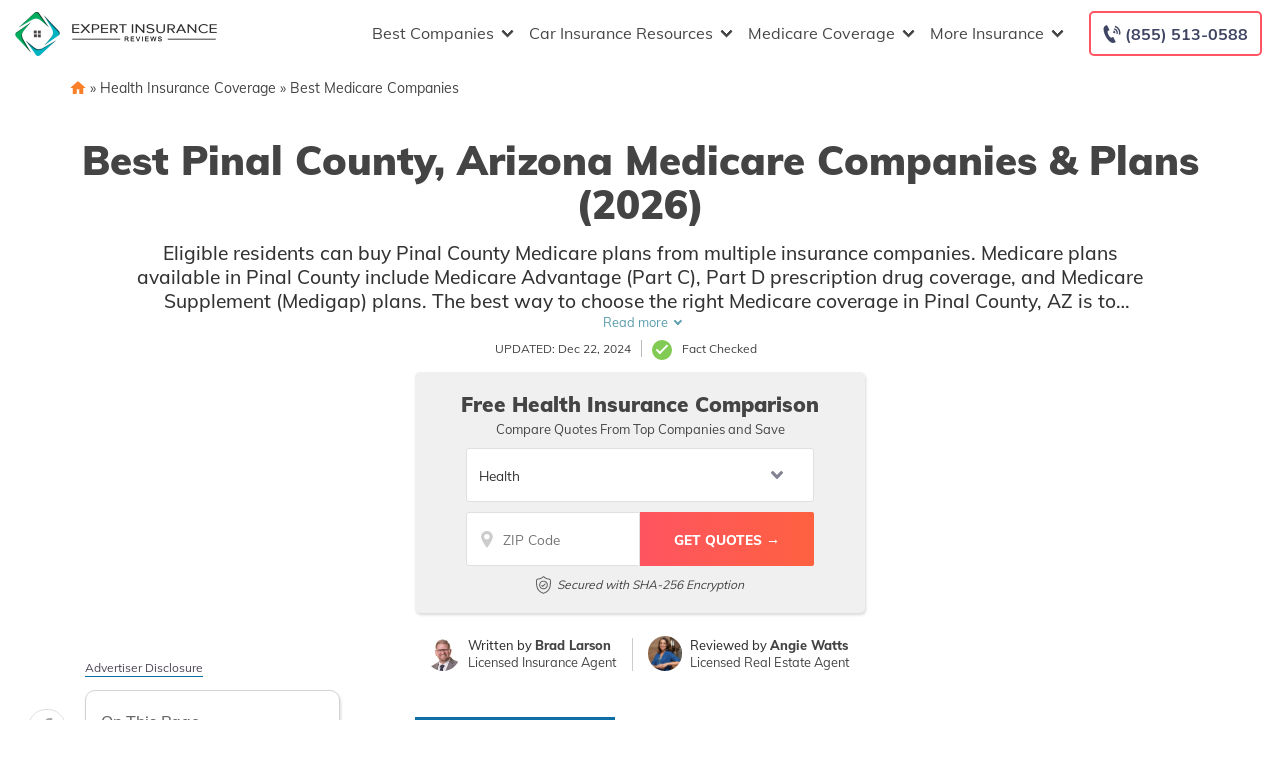

--- FILE ---
content_type: text/html; charset=UTF-8
request_url: https://www.expertinsurancereviews.com/pinal-county-arizona-medicare-companies/
body_size: 76525
content:
<!doctype html>
<html dir="ltr" lang="en-US" prefix="og: https://ogp.me/ns#">
<head><meta charset="UTF-8"><script>if(navigator.userAgent.match(/MSIE|Internet Explorer/i)||navigator.userAgent.match(/Trident\/7\..*?rv:11/i)){var href=document.location.href;if(!href.match(/[?&]nowprocket/)){if(href.indexOf("?")==-1){if(href.indexOf("#")==-1){document.location.href=href+"?nowprocket=1"}else{document.location.href=href.replace("#","?nowprocket=1#")}}else{if(href.indexOf("#")==-1){document.location.href=href+"&nowprocket=1"}else{document.location.href=href.replace("#","&nowprocket=1#")}}}}</script><script>(()=>{class RocketLazyLoadScripts{constructor(){this.v="2.0.2",this.userEvents=["keydown","keyup","mousedown","mouseup","mousemove","mouseover","mouseenter","mouseout","mouseleave","touchmove","touchstart","touchend","touchcancel","wheel","click","dblclick","input","visibilitychange"],this.attributeEvents=["onblur","onclick","oncontextmenu","ondblclick","onfocus","onmousedown","onmouseenter","onmouseleave","onmousemove","onmouseout","onmouseover","onmouseup","onmousewheel","onscroll","onsubmit"]}async t(){this.i(),this.o(),/iP(ad|hone)/.test(navigator.userAgent)&&this.h(),this.u(),this.l(this),this.m(),this.k(this),this.p(this),this._(),await Promise.all([this.R(),this.L()]),this.lastBreath=Date.now(),this.S(this),this.P(),this.D(),this.O(),this.M(),await this.C(this.delayedScripts.normal),await this.C(this.delayedScripts.defer),await this.C(this.delayedScripts.async),this.T("domReady"),await this.F(),await this.j(),await this.I(),this.T("windowLoad"),await this.A(),window.dispatchEvent(new Event("rocket-allScriptsLoaded")),this.everythingLoaded=!0,this.lastTouchEnd&&await new Promise((t=>setTimeout(t,500-Date.now()+this.lastTouchEnd))),this.H(),this.T("all"),this.U(),this.W()}i(){this.CSPIssue=sessionStorage.getItem("rocketCSPIssue"),document.addEventListener("securitypolicyviolation",(t=>{this.CSPIssue||"script-src-elem"!==t.violatedDirective||"data"!==t.blockedURI||(this.CSPIssue=!0,sessionStorage.setItem("rocketCSPIssue",!0))}),{isRocket:!0})}o(){window.addEventListener("pageshow",(t=>{this.persisted=t.persisted,this.realWindowLoadedFired=!0}),{isRocket:!0}),window.addEventListener("pagehide",(()=>{this.onFirstUserAction=null}),{isRocket:!0})}h(){let t;function e(e){t=e}window.addEventListener("touchstart",e,{isRocket:!0}),window.addEventListener("touchend",(function i(o){Math.abs(o.changedTouches[0].pageX-t.changedTouches[0].pageX)<10&&Math.abs(o.changedTouches[0].pageY-t.changedTouches[0].pageY)<10&&o.timeStamp-t.timeStamp<200&&(o.target.dispatchEvent(new PointerEvent("click",{target:o.target,bubbles:!0,cancelable:!0})),event.preventDefault(),window.removeEventListener("touchstart",e,{isRocket:!0}),window.removeEventListener("touchend",i,{isRocket:!0}))}),{isRocket:!0})}q(t){this.userActionTriggered||("mousemove"!==t.type||this.firstMousemoveIgnored?"keyup"===t.type||"mouseover"===t.type||"mouseout"===t.type||(this.userActionTriggered=!0,this.onFirstUserAction&&this.onFirstUserAction()):this.firstMousemoveIgnored=!0),"click"===t.type&&t.preventDefault(),this.savedUserEvents.length>0&&(t.stopPropagation(),t.stopImmediatePropagation()),"touchstart"===this.lastEvent&&"touchend"===t.type&&(this.lastTouchEnd=Date.now()),"click"===t.type&&(this.lastTouchEnd=0),this.lastEvent=t.type,this.savedUserEvents.push(t)}u(){this.savedUserEvents=[],this.userEventHandler=this.q.bind(this),this.userEvents.forEach((t=>window.addEventListener(t,this.userEventHandler,{passive:!1,isRocket:!0})))}U(){this.userEvents.forEach((t=>window.removeEventListener(t,this.userEventHandler,{passive:!1,isRocket:!0}))),this.savedUserEvents.forEach((t=>{t.target.dispatchEvent(new window[t.constructor.name](t.type,t))}))}m(){this.eventsMutationObserver=new MutationObserver((t=>{const e="return false";for(const i of t){if("attributes"===i.type){const t=i.target.getAttribute(i.attributeName);t&&t!==e&&(i.target.setAttribute("data-rocket-"+i.attributeName,t),i.target.setAttribute(i.attributeName,e))}"childList"===i.type&&i.addedNodes.forEach((t=>{if(t.nodeType===Node.ELEMENT_NODE)for(const i of t.attributes)this.attributeEvents.includes(i.name)&&i.value&&""!==i.value&&(t.setAttribute("data-rocket-"+i.name,i.value),t.setAttribute(i.name,e))}))}})),this.eventsMutationObserver.observe(document,{subtree:!0,childList:!0,attributeFilter:this.attributeEvents})}H(){this.eventsMutationObserver.disconnect(),this.attributeEvents.forEach((t=>{document.querySelectorAll("[data-rocket-"+t+"]").forEach((e=>{e.setAttribute(t,e.getAttribute("data-rocket-"+t)),e.removeAttribute("data-rocket-"+t)}))}))}k(t){Object.defineProperty(HTMLElement.prototype,"onclick",{get(){return this.rocketonclick},set(e){this.rocketonclick=e,this.setAttribute(t.everythingLoaded?"onclick":"data-rocket-onclick","this.rocketonclick(event)")}})}S(t){function e(e,i){let o=e[i];e[i]=null,Object.defineProperty(e,i,{get:()=>o,set(s){t.everythingLoaded?o=s:e["rocket"+i]=o=s}})}e(document,"onreadystatechange"),e(window,"onload"),e(window,"onpageshow");try{Object.defineProperty(document,"readyState",{get:()=>t.rocketReadyState,set(e){t.rocketReadyState=e},configurable:!0}),document.readyState="loading"}catch(t){console.log("WPRocket DJE readyState conflict, bypassing")}}l(t){this.originalAddEventListener=EventTarget.prototype.addEventListener,this.originalRemoveEventListener=EventTarget.prototype.removeEventListener,this.savedEventListeners=[],EventTarget.prototype.addEventListener=function(e,i,o){o&&o.isRocket||!t.B(e,this)&&!t.userEvents.includes(e)||t.B(e,this)&&!t.userActionTriggered||e.startsWith("rocket-")?t.originalAddEventListener.call(this,e,i,o):t.savedEventListeners.push({target:this,remove:!1,type:e,func:i,options:o})},EventTarget.prototype.removeEventListener=function(e,i,o){o&&o.isRocket||!t.B(e,this)&&!t.userEvents.includes(e)||t.B(e,this)&&!t.userActionTriggered||e.startsWith("rocket-")?t.originalRemoveEventListener.call(this,e,i,o):t.savedEventListeners.push({target:this,remove:!0,type:e,func:i,options:o})}}T(t){"all"===t&&(EventTarget.prototype.addEventListener=this.originalAddEventListener,EventTarget.prototype.removeEventListener=this.originalRemoveEventListener),this.savedEventListeners=this.savedEventListeners.filter((e=>{let i=e.type,o=e.target||window;return"domReady"===t&&"DOMContentLoaded"!==i&&"readystatechange"!==i||("windowLoad"===t&&"load"!==i&&"readystatechange"!==i&&"pageshow"!==i||(this.B(i,o)&&(i="rocket-"+i),e.remove?o.removeEventListener(i,e.func,e.options):o.addEventListener(i,e.func,e.options),!1))}))}p(t){let e;function i(e){return t.everythingLoaded?e:e.split(" ").map((t=>"load"===t||t.startsWith("load.")?"rocket-jquery-load":t)).join(" ")}function o(o){function s(e){const s=o.fn[e];o.fn[e]=o.fn.init.prototype[e]=function(){return this[0]===window&&t.userActionTriggered&&("string"==typeof arguments[0]||arguments[0]instanceof String?arguments[0]=i(arguments[0]):"object"==typeof arguments[0]&&Object.keys(arguments[0]).forEach((t=>{const e=arguments[0][t];delete arguments[0][t],arguments[0][i(t)]=e}))),s.apply(this,arguments),this}}if(o&&o.fn&&!t.allJQueries.includes(o)){const e={DOMContentLoaded:[],"rocket-DOMContentLoaded":[]};for(const t in e)document.addEventListener(t,(()=>{e[t].forEach((t=>t()))}),{isRocket:!0});o.fn.ready=o.fn.init.prototype.ready=function(i){function s(){parseInt(o.fn.jquery)>2?setTimeout((()=>i.bind(document)(o))):i.bind(document)(o)}return t.realDomReadyFired?!t.userActionTriggered||t.fauxDomReadyFired?s():e["rocket-DOMContentLoaded"].push(s):e.DOMContentLoaded.push(s),o([])},s("on"),s("one"),s("off"),t.allJQueries.push(o)}e=o}t.allJQueries=[],o(window.jQuery),Object.defineProperty(window,"jQuery",{get:()=>e,set(t){o(t)}})}P(){const t=new Map;document.write=document.writeln=function(e){const i=document.currentScript,o=document.createRange(),s=i.parentElement;let n=t.get(i);void 0===n&&(n=i.nextSibling,t.set(i,n));const a=document.createDocumentFragment();o.setStart(a,0),a.appendChild(o.createContextualFragment(e)),s.insertBefore(a,n)}}async R(){return new Promise((t=>{this.userActionTriggered?t():this.onFirstUserAction=t}))}async L(){return new Promise((t=>{document.addEventListener("DOMContentLoaded",(()=>{this.realDomReadyFired=!0,t()}),{isRocket:!0})}))}async I(){return this.realWindowLoadedFired?Promise.resolve():new Promise((t=>{window.addEventListener("load",t,{isRocket:!0})}))}M(){this.pendingScripts=[];this.scriptsMutationObserver=new MutationObserver((t=>{for(const e of t)e.addedNodes.forEach((t=>{"SCRIPT"!==t.tagName||t.noModule||t.isWPRocket||this.pendingScripts.push({script:t,promise:new Promise((e=>{const i=()=>{const i=this.pendingScripts.findIndex((e=>e.script===t));i>=0&&this.pendingScripts.splice(i,1),e()};t.addEventListener("load",i,{isRocket:!0}),t.addEventListener("error",i,{isRocket:!0}),setTimeout(i,1e3)}))})}))})),this.scriptsMutationObserver.observe(document,{childList:!0,subtree:!0})}async j(){await this.J(),this.pendingScripts.length?(await this.pendingScripts[0].promise,await this.j()):this.scriptsMutationObserver.disconnect()}D(){this.delayedScripts={normal:[],async:[],defer:[]},document.querySelectorAll("script[type$=rocketlazyloadscript]").forEach((t=>{t.hasAttribute("data-rocket-src")?t.hasAttribute("async")&&!1!==t.async?this.delayedScripts.async.push(t):t.hasAttribute("defer")&&!1!==t.defer||"module"===t.getAttribute("data-rocket-type")?this.delayedScripts.defer.push(t):this.delayedScripts.normal.push(t):this.delayedScripts.normal.push(t)}))}async _(){await this.L();let t=[];document.querySelectorAll("script[type$=rocketlazyloadscript][data-rocket-src]").forEach((e=>{let i=e.getAttribute("data-rocket-src");if(i&&!i.startsWith("data:")){i.startsWith("//")&&(i=location.protocol+i);try{const o=new URL(i).origin;o!==location.origin&&t.push({src:o,crossOrigin:e.crossOrigin||"module"===e.getAttribute("data-rocket-type")})}catch(t){}}})),t=[...new Map(t.map((t=>[JSON.stringify(t),t]))).values()],this.N(t,"preconnect")}async $(t){if(await this.G(),!0!==t.noModule||!("noModule"in HTMLScriptElement.prototype))return new Promise((e=>{let i;function o(){(i||t).setAttribute("data-rocket-status","executed"),e()}try{if(navigator.userAgent.includes("Firefox/")||""===navigator.vendor||this.CSPIssue)i=document.createElement("script"),[...t.attributes].forEach((t=>{let e=t.nodeName;"type"!==e&&("data-rocket-type"===e&&(e="type"),"data-rocket-src"===e&&(e="src"),i.setAttribute(e,t.nodeValue))})),t.text&&(i.text=t.text),t.nonce&&(i.nonce=t.nonce),i.hasAttribute("src")?(i.addEventListener("load",o,{isRocket:!0}),i.addEventListener("error",(()=>{i.setAttribute("data-rocket-status","failed-network"),e()}),{isRocket:!0}),setTimeout((()=>{i.isConnected||e()}),1)):(i.text=t.text,o()),i.isWPRocket=!0,t.parentNode.replaceChild(i,t);else{const i=t.getAttribute("data-rocket-type"),s=t.getAttribute("data-rocket-src");i?(t.type=i,t.removeAttribute("data-rocket-type")):t.removeAttribute("type"),t.addEventListener("load",o,{isRocket:!0}),t.addEventListener("error",(i=>{this.CSPIssue&&i.target.src.startsWith("data:")?(console.log("WPRocket: CSP fallback activated"),t.removeAttribute("src"),this.$(t).then(e)):(t.setAttribute("data-rocket-status","failed-network"),e())}),{isRocket:!0}),s?(t.fetchPriority="high",t.removeAttribute("data-rocket-src"),t.src=s):t.src="data:text/javascript;base64,"+window.btoa(unescape(encodeURIComponent(t.text)))}}catch(i){t.setAttribute("data-rocket-status","failed-transform"),e()}}));t.setAttribute("data-rocket-status","skipped")}async C(t){const e=t.shift();return e?(e.isConnected&&await this.$(e),this.C(t)):Promise.resolve()}O(){this.N([...this.delayedScripts.normal,...this.delayedScripts.defer,...this.delayedScripts.async],"preload")}N(t,e){this.trash=this.trash||[];let i=!0;var o=document.createDocumentFragment();t.forEach((t=>{const s=t.getAttribute&&t.getAttribute("data-rocket-src")||t.src;if(s&&!s.startsWith("data:")){const n=document.createElement("link");n.href=s,n.rel=e,"preconnect"!==e&&(n.as="script",n.fetchPriority=i?"high":"low"),t.getAttribute&&"module"===t.getAttribute("data-rocket-type")&&(n.crossOrigin=!0),t.crossOrigin&&(n.crossOrigin=t.crossOrigin),t.integrity&&(n.integrity=t.integrity),t.nonce&&(n.nonce=t.nonce),o.appendChild(n),this.trash.push(n),i=!1}})),document.head.appendChild(o)}W(){this.trash.forEach((t=>t.remove()))}async F(){try{document.readyState="interactive"}catch(t){}this.fauxDomReadyFired=!0;try{await this.G(),document.dispatchEvent(new Event("rocket-readystatechange")),await this.G(),document.rocketonreadystatechange&&document.rocketonreadystatechange(),await this.G(),document.dispatchEvent(new Event("rocket-DOMContentLoaded")),await this.G(),window.dispatchEvent(new Event("rocket-DOMContentLoaded"))}catch(t){console.error(t)}}async A(){try{document.readyState="complete"}catch(t){}try{await this.G(),document.dispatchEvent(new Event("rocket-readystatechange")),await this.G(),document.rocketonreadystatechange&&document.rocketonreadystatechange(),await this.G(),window.dispatchEvent(new Event("rocket-load")),await this.G(),window.rocketonload&&window.rocketonload(),await this.G(),this.allJQueries.forEach((t=>t(window).trigger("rocket-jquery-load"))),await this.G();const t=new Event("rocket-pageshow");t.persisted=this.persisted,window.dispatchEvent(t),await this.G(),window.rocketonpageshow&&window.rocketonpageshow({persisted:this.persisted})}catch(t){console.error(t)}}async G(){Date.now()-this.lastBreath>45&&(await this.J(),this.lastBreath=Date.now())}async J(){return document.hidden?new Promise((t=>setTimeout(t))):new Promise((t=>requestAnimationFrame(t)))}B(t,e){return e===document&&"readystatechange"===t||(e===document&&"DOMContentLoaded"===t||(e===window&&"DOMContentLoaded"===t||(e===window&&"load"===t||e===window&&"pageshow"===t)))}static run(){(new RocketLazyLoadScripts).t()}}RocketLazyLoadScripts.run()})();</script>
	
	<meta name="viewport" content="width=device-width, initial-scale=1">
	<link rel="profile" href="https://gmpg.org/xfn/11">

	<title>Best Pinal County, Arizona Medicare Companies &amp; Plans (2026) | ExpertInsuranceReviews.com</title><link rel="preload" data-rocket-preload as="font" href="https://www.expertinsurancereviews.com/fonts.gstatic.com/s/muli/v34/7Auwp_0qiz-afTLGLQ.woff2" crossorigin><style id="wpr-usedcss">img:is([sizes=auto i],[sizes^="auto," i]){contain-intrinsic-size:3000px 1500px}:root{--wp--preset--aspect-ratio--square:1;--wp--preset--aspect-ratio--4-3:4/3;--wp--preset--aspect-ratio--3-4:3/4;--wp--preset--aspect-ratio--3-2:3/2;--wp--preset--aspect-ratio--2-3:2/3;--wp--preset--aspect-ratio--16-9:16/9;--wp--preset--aspect-ratio--9-16:9/16;--wp--preset--color--black:#000000;--wp--preset--color--cyan-bluish-gray:#abb8c3;--wp--preset--color--white:#ffffff;--wp--preset--color--pale-pink:#f78da7;--wp--preset--color--vivid-red:#cf2e2e;--wp--preset--color--luminous-vivid-orange:#ff6900;--wp--preset--color--luminous-vivid-amber:#fcb900;--wp--preset--color--light-green-cyan:#7bdcb5;--wp--preset--color--vivid-green-cyan:#00d084;--wp--preset--color--pale-cyan-blue:#8ed1fc;--wp--preset--color--vivid-cyan-blue:#0693e3;--wp--preset--color--vivid-purple:#9b51e0;--wp--preset--gradient--vivid-cyan-blue-to-vivid-purple:linear-gradient(135deg,rgba(6, 147, 227, 1) 0%,rgb(155, 81, 224) 100%);--wp--preset--gradient--light-green-cyan-to-vivid-green-cyan:linear-gradient(135deg,rgb(122, 220, 180) 0%,rgb(0, 208, 130) 100%);--wp--preset--gradient--luminous-vivid-amber-to-luminous-vivid-orange:linear-gradient(135deg,rgba(252, 185, 0, 1) 0%,rgba(255, 105, 0, 1) 100%);--wp--preset--gradient--luminous-vivid-orange-to-vivid-red:linear-gradient(135deg,rgba(255, 105, 0, 1) 0%,rgb(207, 46, 46) 100%);--wp--preset--gradient--very-light-gray-to-cyan-bluish-gray:linear-gradient(135deg,rgb(238, 238, 238) 0%,rgb(169, 184, 195) 100%);--wp--preset--gradient--cool-to-warm-spectrum:linear-gradient(135deg,rgb(74, 234, 220) 0%,rgb(151, 120, 209) 20%,rgb(207, 42, 186) 40%,rgb(238, 44, 130) 60%,rgb(251, 105, 98) 80%,rgb(254, 248, 76) 100%);--wp--preset--gradient--blush-light-purple:linear-gradient(135deg,rgb(255, 206, 236) 0%,rgb(152, 150, 240) 100%);--wp--preset--gradient--blush-bordeaux:linear-gradient(135deg,rgb(254, 205, 165) 0%,rgb(254, 45, 45) 50%,rgb(107, 0, 62) 100%);--wp--preset--gradient--luminous-dusk:linear-gradient(135deg,rgb(255, 203, 112) 0%,rgb(199, 81, 192) 50%,rgb(65, 88, 208) 100%);--wp--preset--gradient--pale-ocean:linear-gradient(135deg,rgb(255, 245, 203) 0%,rgb(182, 227, 212) 50%,rgb(51, 167, 181) 100%);--wp--preset--gradient--electric-grass:linear-gradient(135deg,rgb(202, 248, 128) 0%,rgb(113, 206, 126) 100%);--wp--preset--gradient--midnight:linear-gradient(135deg,rgb(2, 3, 129) 0%,rgb(40, 116, 252) 100%);--wp--preset--font-size--small:13px;--wp--preset--font-size--medium:20px;--wp--preset--font-size--large:36px;--wp--preset--font-size--x-large:42px;--wp--preset--spacing--20:0.44rem;--wp--preset--spacing--30:0.67rem;--wp--preset--spacing--40:1rem;--wp--preset--spacing--50:1.5rem;--wp--preset--spacing--60:2.25rem;--wp--preset--spacing--70:3.38rem;--wp--preset--spacing--80:5.06rem;--wp--preset--shadow--natural:6px 6px 9px rgba(0, 0, 0, .2);--wp--preset--shadow--deep:12px 12px 50px rgba(0, 0, 0, .4);--wp--preset--shadow--sharp:6px 6px 0px rgba(0, 0, 0, .2);--wp--preset--shadow--outlined:6px 6px 0px -3px rgba(255, 255, 255, 1),6px 6px rgba(0, 0, 0, 1);--wp--preset--shadow--crisp:6px 6px 0px rgba(0, 0, 0, 1)}:where(.is-layout-flex){gap:.5em}:where(.is-layout-grid){gap:.5em}:where(.wp-block-post-template.is-layout-flex){gap:1.25em}:where(.wp-block-post-template.is-layout-grid){gap:1.25em}:where(.wp-block-columns.is-layout-flex){gap:2em}:where(.wp-block-columns.is-layout-grid){gap:2em}:root :where(.wp-block-pullquote){font-size:1.5em;line-height:1.6}.responsive-mda.mda{background-size:980px auto;max-width:980px;width:100%;height:100%;position:relative;overflow:hidden;margin:0 auto}.responsive-mda.mda.home{background-image:url(https://s3.amazonaws.com/360quotellc/assets/homeMDA.jpg)}.responsive-mda .mda-contents{margin:2.4em 10%;width:auto;max-width:32em;border-radius:5px;padding:30px;background-color:rgba(0,130,221,.9)}.responsive-mda.footer .mda-contents{margin:2.4em 5%}.responsive-mda .mda-submit{margin-bottom:0;background:#f59724;background-image:-webkit-linear-gradient(top,#f59724,#f1631d);background-image:-moz-linear-gradient(top,#f59724,#f1631d);background-image:-ms-linear-gradient(top,#f59724,#f1631d);background-image:-o-linear-gradient(top,#f59724,#f1631d);background-image:linear-gradient(to bottom,#f59724,#f1631d);-webkit-border-radius:4;-moz-border-radius:4;border-radius:4px;font-family:Arial;color:#fff;font-size:16px;padding:11px 20px;text-decoration:none;border:0;font-size:1.2em;margin-left:5px;line-height:1.4;font-weight:600;font-family:"Open Sans",Helvetica,Arial,Verdana,sans-serif;cursor:pointer;vertical-align:middle}.responsive-mda .mda-submit:hover{background:#f09328;background-image:-webkit-linear-gradient(top,#f09328,#f07d43);background-image:-moz-linear-gradient(top,#f09328,#f07d43);background-image:-ms-linear-gradient(top,#f09328,#f07d43);background-image:-o-linear-gradient(top,#f09328,#f07d43);background-image:linear-gradient(to bottom,#f09328,#f07d43);text-decoration:none;color:#fff}.mda-submit:before,.responsive-mda .mda-submit:after{position:relative;color:#fff;content:"Hello World"}.responsive-mda .mda-contents h2{color:#fff;font-size:1.8em;line-height:1.2;padding-bottom:.1em;font-weight:700;font-family:Raleway,Helvetica,Arial,Verdana,sans-serif}.responsive-mda .mda-contents p{color:#fff;font-size:1.2em;line-height:1.4;font-weight:300;font-family:"Open Sans",Helvetica,Arial,Verdana,sans-serif}.responsive-mda select{-webkit-appearance:none;-moz-appearance:none;background-color:#fff;border-radius:5px;border-color:#fff;padding-right:19px;padding:14px 19px 9px 10px;margin-right:4px;height:auto;margin-bottom:0}.responsive-mda.mda input[type=tel],.responsive-mda.mda input[type=text]{border:none;color:#555;font-size:1.8em;margin:0;padding:.83333em;width:100%;-webkit-appearance:none;border-radius:4px;-webkit-box-sizing:border-box;-moz-box-sizing:border-box;box-sizing:border-box;font-weight:400;font-family:"Open Sans",Helvetica,Arial,Verdana,sans-serif;height:48px;padding-bottom:.66667em;padding-top:.66667em;width:110px;font-size:18px;display:inline-block;vertical-align:middle}.responsive-mda .mda-submit,.responsive-mda select,.responsive-mda.mda input[type=tel],.responsive-mda.mda input[type=text]{margin-bottom:10px}.field-holder,.responsive-mda .field-holder{display:inline-block}span.tlite{padding:.6rem 1.2rem;font-size:1.2rem;background-color:#333;font-weight:300}@media (max-width:1170px){.responsive-mda .mda{background-size:1170px auto}}@media (max-width:980px){.responsive-mda .mda{background-size:980px auto}}@media (max-width:40em){.responsive-mda.mda h2{font-size:1.4em}.responsive-mda.mda{background-size:40em auto;background-position:50% 0}.responsive-mda .field-holder,.responsive-mda .mda-contents,.responsive-mda.footer .mda-contents{margin:0;width:100%;border-radius:0;max-width:40em}.responsive-mda.mda input[type=tel],.responsive-mda.mda input[type=text]{width:100%;margin-bottom:10px}.responsive-mda.mda .mda-submit{width:100%;margin-left:0}.responsive-mda.mda select{width:100%;margin-bottom:10px;margin-left:0}}.mda-submit.needs-submit{animation:.82s cubic-bezier(.36,.07,.19,.97) both shake;transform:translate3d(0,0,0);backface-visibility:hidden;perspective:1000px}@keyframes shake{10%,90%{transform:translate3d(-1px,0,0)}20%,80%{transform:translate3d(2px,0,0)}30%,50%,70%{transform:translate3d(-4px,0,0)}40%,60%{transform:translate3d(4px,0,0)}}.header-mda .secured-mda{display:none}.secured-mda{font-size:13px;text-align:center;font-style:italic;margin:12px 0 0}.tlite{background:#111;color:#fff;font-family:sans-serif;font-size:.8rem;font-weight:400;text-decoration:none;text-align:left;padding:.6em .75rem;border-radius:4px;position:absolute;opacity:0;visibility:hidden;transition:opacity .4s;white-space:nowrap;box-shadow:0 .5rem 1rem -.5rem #000;z-index:1000;-webkit-backface-visibility:hidden}.tlite-visible{visibility:visible;opacity:.9}.tlite::before{content:' ';display:block;background:inherit;width:10px;height:10px;position:absolute;transform:rotate(45deg)}#ez-toc-container{background:#f9f9f9;border:1px solid #aaa;border-radius:4px;-webkit-box-shadow:0 1px 1px rgba(0,0,0,.05);box-shadow:0 1px 1px rgba(0,0,0,.05);display:table;margin-bottom:1em;padding:10px 20px 10px 10px;position:relative;width:auto}div.ez-toc-widget-container{padding:0;position:relative}div.ez-toc-widget-container ul{display:block}div.ez-toc-widget-container li{border:none;padding:0}div.ez-toc-widget-container ul.ez-toc-list{padding:10px}#ez-toc-container ul ul{margin-left:1.5em}#ez-toc-container li,#ez-toc-container ul{padding:0}#ez-toc-container li,#ez-toc-container ul,#ez-toc-container ul li,div.ez-toc-widget-container,div.ez-toc-widget-container li{background:0 0;list-style:none;line-height:1.6;margin:0;overflow:hidden;z-index:1}#ez-toc-container a{color:#444;box-shadow:none;text-decoration:none;text-shadow:none;display:inline-flex;align-items:stretch;flex-wrap:nowrap}#ez-toc-container a:visited{color:#9f9f9f}#ez-toc-container a:hover{text-decoration:underline}#ez-toc-container a.ez-toc-toggle{display:flex;align-items:center}.ez-toc-widget-container ul.ez-toc-list li::before{content:' ';position:absolute;left:0;right:0;height:30px;line-height:30px;z-index:-1}.ez-toc-widget-container ul.ez-toc-list li.active{background-color:#ededed}.ez-toc-widget-container li.active>a{font-weight:900}#ez-toc-container input,.ez-toc-toggle #item{position:absolute;left:-999em}#ez-toc-container input[type=checkbox]:checked+nav,#ez-toc-widget-container input[type=checkbox]:checked+nav{opacity:0;max-height:0;border:none;display:none}#ez-toc-container label{position:relative;cursor:pointer;display:initial}#ez-toc-container .ez-toc-toggle label{float:right;position:relative;font-size:16px;padding:0;border:1px solid #999191;border-radius:5px;cursor:pointer;left:10px;width:35px}#ez-toc-container a.ez-toc-toggle{color:#444;background:inherit;border:inherit}#ez-toc-container .eztoc-toggle-hide-by-default{display:none}.ez-toc-widget-container ul li a{padding-left:10px;display:inline-flex;align-items:stretch;flex-wrap:nowrap}.ez-toc-widget-container ul.ez-toc-list li{height:auto!important}#mega-menu-wrap-menu-1,#mega-menu-wrap-menu-1 #mega-menu-menu-1,#mega-menu-wrap-menu-1 #mega-menu-menu-1 a.mega-menu-link,#mega-menu-wrap-menu-1 #mega-menu-menu-1 li.mega-menu-column,#mega-menu-wrap-menu-1 #mega-menu-menu-1 li.mega-menu-item,#mega-menu-wrap-menu-1 #mega-menu-menu-1 li.mega-menu-row,#mega-menu-wrap-menu-1 #mega-menu-menu-1 ul.mega-sub-menu{transition:none;border-radius:0;box-shadow:none;background:0 0;border:0;bottom:auto;box-sizing:border-box;clip:auto;color:#666;display:block;float:none;font-family:inherit;font-size:16px;height:auto;left:auto;line-height:1.7;list-style-type:none;margin:0;min-height:auto;max-height:none;min-width:auto;max-width:none;opacity:1;outline:0;overflow:visible;padding:0;position:relative;pointer-events:auto;right:auto;text-align:left;text-decoration:none;text-indent:0;text-transform:none;transform:none;top:auto;vertical-align:baseline;visibility:inherit;width:auto;word-wrap:break-word;white-space:normal}#mega-menu-wrap-menu-1 #mega-menu-menu-1 a.mega-menu-link:after,#mega-menu-wrap-menu-1 #mega-menu-menu-1 a.mega-menu-link:before,#mega-menu-wrap-menu-1 #mega-menu-menu-1 li.mega-menu-column:after,#mega-menu-wrap-menu-1 #mega-menu-menu-1 li.mega-menu-column:before,#mega-menu-wrap-menu-1 #mega-menu-menu-1 li.mega-menu-item:after,#mega-menu-wrap-menu-1 #mega-menu-menu-1 li.mega-menu-item:before,#mega-menu-wrap-menu-1 #mega-menu-menu-1 li.mega-menu-row:after,#mega-menu-wrap-menu-1 #mega-menu-menu-1 li.mega-menu-row:before,#mega-menu-wrap-menu-1 #mega-menu-menu-1 ul.mega-sub-menu:after,#mega-menu-wrap-menu-1 #mega-menu-menu-1 ul.mega-sub-menu:before,#mega-menu-wrap-menu-1 #mega-menu-menu-1:after,#mega-menu-wrap-menu-1 #mega-menu-menu-1:before,#mega-menu-wrap-menu-1:after,#mega-menu-wrap-menu-1:before{display:none}#mega-menu-wrap-menu-1{border-radius:0}#mega-menu-wrap-menu-1.mega-keyboard-navigation #mega-menu-menu-1 a:focus,#mega-menu-wrap-menu-1.mega-keyboard-navigation #mega-menu-menu-1 input:focus,#mega-menu-wrap-menu-1.mega-keyboard-navigation #mega-menu-menu-1 li.mega-menu-item a.mega-menu-link:focus,#mega-menu-wrap-menu-1.mega-keyboard-navigation #mega-menu-menu-1 span:focus,#mega-menu-wrap-menu-1.mega-keyboard-navigation .mega-menu-toggle:focus,#mega-menu-wrap-menu-1.mega-keyboard-navigation .mega-toggle-block .mega-search input[type=text]:focus,#mega-menu-wrap-menu-1.mega-keyboard-navigation .mega-toggle-block a:focus,#mega-menu-wrap-menu-1.mega-keyboard-navigation .mega-toggle-block button.mega-toggle-animated:focus,#mega-menu-wrap-menu-1.mega-keyboard-navigation .mega-toggle-block:focus{outline:#109cde solid 3px;outline-offset:-3px}#mega-menu-wrap-menu-1.mega-keyboard-navigation .mega-toggle-block button.mega-toggle-animated:focus{outline-offset:2px}#mega-menu-wrap-menu-1.mega-keyboard-navigation>li.mega-menu-item>a.mega-menu-link:focus{background:rgba(51,51,51,0);color:#454647;font-weight:400;text-decoration:none;border-color:rgba(255,255,255,0)}#mega-menu-wrap-menu-1 #mega-menu-menu-1{visibility:visible;text-align:left;padding:0}#mega-menu-wrap-menu-1 #mega-menu-menu-1 a.mega-menu-link{cursor:pointer;display:inline;transition:background .2s linear,color .2s linear,border .2s linear}#mega-menu-wrap-menu-1 #mega-menu-menu-1>li.mega-animating>ul.mega-sub-menu{pointer-events:none}#mega-menu-wrap-menu-1 #mega-menu-menu-1 p{margin-bottom:10px}#mega-menu-wrap-menu-1 #mega-menu-menu-1 img,#mega-menu-wrap-menu-1 #mega-menu-menu-1 input{max-width:100%}#mega-menu-wrap-menu-1 #mega-menu-menu-1 li.mega-menu-item>ul.mega-sub-menu{display:block;visibility:hidden;opacity:1;pointer-events:auto}@media only screen and (max-width:991px){#mega-menu-wrap-menu-1.mega-keyboard-navigation>li.mega-menu-item>a.mega-menu-link:focus{color:#555;background:#fff}#mega-menu-wrap-menu-1 #mega-menu-menu-1 li.mega-menu-item>ul.mega-sub-menu{display:none;visibility:visible;opacity:1}#mega-menu-wrap-menu-1 #mega-menu-menu-1 li.mega-menu-item.mega-toggle-on>ul.mega-sub-menu,#mega-menu-wrap-menu-1 #mega-menu-menu-1 li.mega-menu-megamenu.mega-menu-item.mega-toggle-on ul.mega-sub-menu{display:block}#mega-menu-wrap-menu-1 #mega-menu-menu-1 li.mega-hide-sub-menu-on-mobile>ul.mega-sub-menu,#mega-menu-wrap-menu-1 #mega-menu-menu-1 li.mega-menu-megamenu.mega-menu-item.mega-toggle-on li.mega-hide-sub-menu-on-mobile>ul.mega-sub-menu{display:none}}#mega-menu-wrap-menu-1 #mega-menu-menu-1 li.mega-menu-item.mega-menu-megamenu ul.mega-sub-menu li.mega-collapse-children>ul.mega-sub-menu{display:none}#mega-menu-wrap-menu-1 #mega-menu-menu-1 li.mega-menu-item.mega-menu-megamenu ul.mega-sub-menu li.mega-collapse-children.mega-toggle-on>ul.mega-sub-menu{display:block}#mega-menu-wrap-menu-1 #mega-menu-menu-1 li.mega-menu-item.mega-toggle-on>ul.mega-sub-menu,#mega-menu-wrap-menu-1 #mega-menu-menu-1.mega-no-js li.mega-menu-item:focus>ul.mega-sub-menu,#mega-menu-wrap-menu-1 #mega-menu-menu-1.mega-no-js li.mega-menu-item:hover>ul.mega-sub-menu{visibility:visible}#mega-menu-wrap-menu-1 #mega-menu-menu-1 li.mega-menu-item.mega-menu-megamenu ul.mega-sub-menu ul.mega-sub-menu{visibility:inherit;opacity:1;display:block}#mega-menu-wrap-menu-1 #mega-menu-menu-1 li.mega-menu-item.mega-menu-megamenu ul.mega-sub-menu li.mega-3-columns>ul.mega-sub-menu>li.mega-menu-item{float:left;width:33.33333%}#mega-menu-wrap-menu-1 #mega-menu-menu-1 li.mega-menu-item.mega-menu-megamenu ul.mega-sub-menu li.mega-4-columns>ul.mega-sub-menu>li.mega-menu-item{float:left;width:25%}#mega-menu-wrap-menu-1 #mega-menu-menu-1 li.mega-menu-item a.mega-menu-link:before{display:inline-block;font:inherit;font-family:dashicons;position:static;margin:0 6px 0 0;vertical-align:top;-webkit-font-smoothing:antialiased;-moz-osx-font-smoothing:grayscale;color:inherit;background:0 0;height:auto;width:auto;top:auto}#mega-menu-wrap-menu-1 #mega-menu-menu-1 li.mega-align-bottom-left.mega-toggle-on>a.mega-menu-link{border-radius:0}#mega-menu-wrap-menu-1 #mega-menu-menu-1>li.mega-menu-megamenu.mega-menu-item{position:static}#mega-menu-wrap-menu-1 #mega-menu-menu-1>li.mega-menu-item{margin:0;display:inline-block;height:auto;vertical-align:middle}@media only screen and (min-width:992px){#mega-menu-wrap-menu-1{background:rgba(34,34,34,0);background:linear-gradient(to bottom,rgba(255,255,255,0),rgba(34,34,34,0))}#mega-menu-wrap-menu-1 #mega-menu-menu-1[data-effect=fade] li.mega-menu-item>ul.mega-sub-menu{opacity:0;transition:opacity .2s ease-in,visibility .2s ease-in}#mega-menu-wrap-menu-1 #mega-menu-menu-1[data-effect=fade] li.mega-menu-item.mega-menu-megamenu.mega-toggle-on ul.mega-sub-menu,#mega-menu-wrap-menu-1 #mega-menu-menu-1[data-effect=fade] li.mega-menu-item.mega-toggle-on>ul.mega-sub-menu,#mega-menu-wrap-menu-1 #mega-menu-menu-1[data-effect=fade].mega-no-js li.mega-menu-item:focus>ul.mega-sub-menu,#mega-menu-wrap-menu-1 #mega-menu-menu-1[data-effect=fade].mega-no-js li.mega-menu-item:hover>ul.mega-sub-menu{opacity:1}#mega-menu-wrap-menu-1 #mega-menu-menu-1>li.mega-menu-item>a.mega-menu-link:hover{background:rgba(51,51,51,0);color:#454647;font-weight:400;text-decoration:none;border-color:rgba(255,255,255,0)}#mega-menu-wrap-menu-1 #mega-menu-menu-1 li.mega-menu-megamenu>ul.mega-sub-menu>li.mega-menu-row>ul.mega-sub-menu>li.mega-menu-columns-1-of-1{width:100%}#mega-menu-wrap-menu-1 #mega-menu-menu-1 li.mega-menu-megamenu>ul.mega-sub-menu>li.mega-menu-row>ul.mega-sub-menu>li.mega-menu-columns-12-of-12{width:100%}}#mega-menu-wrap-menu-1 #mega-menu-menu-1>li.mega-menu-item.mega-toggle-on>a.mega-menu-link{background:rgba(51,51,51,0);color:#454647;font-weight:400;text-decoration:none;border-color:rgba(255,255,255,0)}#mega-menu-wrap-menu-1 #mega-menu-menu-1>li.mega-menu-item>a.mega-menu-link{line-height:auto;height:auto;padding:16px 10px 20px;vertical-align:baseline;width:auto;display:block;color:#454647;text-transform:none;text-decoration:none;text-align:left;background:rgba(0,0,0,0);border-top:4px solid rgba(255,255,255,0);border-left:0 solid rgba(255,255,255,0);border-right:0px solid rgba(255,255,255,0);border-bottom:0 solid rgba(255,255,255,0);border-radius:0;font-family:inherit;font-size:16px;font-weight:400;outline:0}#mega-menu-wrap-menu-1 #mega-menu-menu-1 li.mega-menu-megamenu>ul.mega-sub-menu>li.mega-menu-row{width:100%;float:left}#mega-menu-wrap-menu-1 #mega-menu-menu-1 li.mega-menu-megamenu>ul.mega-sub-menu>li.mega-menu-row .mega-menu-column{float:left;min-height:1px}@media only screen and (max-width:991px){#mega-menu-wrap-menu-1 #mega-menu-menu-1>li.mega-menu-item.mega-toggle-on>a.mega-menu-link{color:#555;background:#fff}#mega-menu-wrap-menu-1 #mega-menu-menu-1>li.mega-menu-item{display:list-item;margin:0;clear:both;border:0}#mega-menu-wrap-menu-1 #mega-menu-menu-1>li.mega-menu-item>a.mega-menu-link{border-radius:0;border:0;margin:0;line-height:40px;height:40px;padding:0 10px;background:0 0;text-align:left;color:#555;font-size:16px}#mega-menu-wrap-menu-1 #mega-menu-menu-1 li.mega-menu-megamenu>ul.mega-sub-menu>li.mega-menu-row>ul.mega-sub-menu>li.mega-menu-column{width:100%;clear:both}}#mega-menu-wrap-menu-1 #mega-menu-menu-1 li.mega-menu-megamenu>ul.mega-sub-menu>li.mega-menu-row .mega-menu-column>ul.mega-sub-menu>li.mega-menu-item{padding:15px;width:100%}#mega-menu-wrap-menu-1 #mega-menu-menu-1>li.mega-menu-megamenu>ul.mega-sub-menu{z-index:999;border-radius:0;background:#fff;border:0;padding:15px 0;position:absolute;width:100%;max-width:none;left:0}@media only screen and (min-width:992px){#mega-menu-wrap-menu-1 #mega-menu-menu-1>li.mega-menu-megamenu>ul.mega-sub-menu li.mega-menu-columns-1-of-1{width:100%}#mega-menu-wrap-menu-1 #mega-menu-menu-1>li.mega-menu-megamenu>ul.mega-sub-menu li.mega-menu-columns-12-of-12{width:100%}#mega-menu-wrap-menu-1 #mega-menu-menu-1.mega-menu-accordion>li.mega-menu-item-has-children>a.mega-menu-link>span.mega-indicator{float:right}}#mega-menu-wrap-menu-1 #mega-menu-menu-1>li.mega-menu-megamenu>ul.mega-sub-menu>li.mega-menu-item ul.mega-sub-menu{clear:both}#mega-menu-wrap-menu-1 #mega-menu-menu-1>li.mega-menu-megamenu>ul.mega-sub-menu>li.mega-menu-item ul.mega-sub-menu li.mega-menu-item ul.mega-sub-menu{margin-left:10px}#mega-menu-wrap-menu-1 #mega-menu-menu-1>li.mega-menu-megamenu>ul.mega-sub-menu li.mega-menu-column>ul.mega-sub-menu ul.mega-sub-menu ul.mega-sub-menu{margin-left:10px}#mega-menu-wrap-menu-1 #mega-menu-menu-1>li.mega-menu-megamenu>ul.mega-sub-menu li.mega-menu-column>ul.mega-sub-menu>li.mega-menu-item,#mega-menu-wrap-menu-1 #mega-menu-menu-1>li.mega-menu-megamenu>ul.mega-sub-menu>li.mega-menu-item{color:#666;font-family:inherit;font-size:16px;display:block;float:left;clear:none;padding:15px;vertical-align:top}#mega-menu-wrap-menu-1 #mega-menu-menu-1>li.mega-menu-megamenu>ul.mega-sub-menu li.mega-menu-column>ul.mega-sub-menu>li.mega-menu-item.mega-menu-clear,#mega-menu-wrap-menu-1 #mega-menu-menu-1>li.mega-menu-megamenu>ul.mega-sub-menu>li.mega-menu-item.mega-menu-clear{clear:left}#mega-menu-wrap-menu-1 #mega-menu-menu-1>li.mega-menu-megamenu>ul.mega-sub-menu li.mega-menu-column>ul.mega-sub-menu>li.mega-menu-item>a.mega-menu-link,#mega-menu-wrap-menu-1 #mega-menu-menu-1>li.mega-menu-megamenu>ul.mega-sub-menu>li.mega-menu-item>a.mega-menu-link{color:#555;font-family:inherit;font-size:16px;text-transform:none;text-decoration:none;font-weight:700;text-align:left;margin:0 0 10px;padding:10px 0 0;vertical-align:top;display:block;border:0}#mega-menu-wrap-menu-1 #mega-menu-menu-1>li.mega-menu-megamenu>ul.mega-sub-menu li.mega-menu-column>ul.mega-sub-menu>li.mega-menu-item>a.mega-menu-link:hover,#mega-menu-wrap-menu-1 #mega-menu-menu-1>li.mega-menu-megamenu>ul.mega-sub-menu>li.mega-menu-item>a.mega-menu-link:hover{border-color:transparent}#mega-menu-wrap-menu-1 #mega-menu-menu-1>li.mega-menu-megamenu>ul.mega-sub-menu li.mega-menu-column>ul.mega-sub-menu>li.mega-menu-item>a.mega-menu-link:focus,#mega-menu-wrap-menu-1 #mega-menu-menu-1>li.mega-menu-megamenu>ul.mega-sub-menu li.mega-menu-column>ul.mega-sub-menu>li.mega-menu-item>a.mega-menu-link:hover,#mega-menu-wrap-menu-1 #mega-menu-menu-1>li.mega-menu-megamenu>ul.mega-sub-menu>li.mega-menu-item>a.mega-menu-link:focus,#mega-menu-wrap-menu-1 #mega-menu-menu-1>li.mega-menu-megamenu>ul.mega-sub-menu>li.mega-menu-item>a.mega-menu-link:hover{color:#0e6ea6;font-weight:700;text-decoration:underline;background:rgba(0,0,0,0)}#mega-menu-wrap-menu-1 #mega-menu-menu-1>li.mega-menu-megamenu>ul.mega-sub-menu li.mega-menu-column>ul.mega-sub-menu>li.mega-menu-item li.mega-menu-item>a.mega-menu-link,#mega-menu-wrap-menu-1 #mega-menu-menu-1>li.mega-menu-megamenu>ul.mega-sub-menu>li.mega-menu-item li.mega-menu-item>a.mega-menu-link{color:#666;font-family:inherit;font-size:14px;text-transform:none;text-decoration:none;font-weight:400;text-align:left;margin:0;padding:0;vertical-align:top;display:block;border:0}#mega-menu-wrap-menu-1 #mega-menu-menu-1>li.mega-menu-megamenu>ul.mega-sub-menu li.mega-menu-column>ul.mega-sub-menu>li.mega-menu-item li.mega-menu-item>a.mega-menu-link:hover,#mega-menu-wrap-menu-1 #mega-menu-menu-1>li.mega-menu-megamenu>ul.mega-sub-menu>li.mega-menu-item li.mega-menu-item>a.mega-menu-link:hover{border-color:#555}#mega-menu-wrap-menu-1 #mega-menu-menu-1>li.mega-menu-megamenu>ul.mega-sub-menu li.mega-menu-column>ul.mega-sub-menu>li.mega-menu-item li.mega-menu-item>a.mega-menu-link:focus,#mega-menu-wrap-menu-1 #mega-menu-menu-1>li.mega-menu-megamenu>ul.mega-sub-menu li.mega-menu-column>ul.mega-sub-menu>li.mega-menu-item li.mega-menu-item>a.mega-menu-link:hover,#mega-menu-wrap-menu-1 #mega-menu-menu-1>li.mega-menu-megamenu>ul.mega-sub-menu>li.mega-menu-item li.mega-menu-item>a.mega-menu-link:focus,#mega-menu-wrap-menu-1 #mega-menu-menu-1>li.mega-menu-megamenu>ul.mega-sub-menu>li.mega-menu-item li.mega-menu-item>a.mega-menu-link:hover{color:#0e6ea6;font-weight:400;text-decoration:underline;background:rgba(0,0,0,0)}@media only screen and (max-width:991px){#mega-menu-wrap-menu-1 #mega-menu-menu-1>li.mega-menu-megamenu>ul.mega-sub-menu{float:left;position:static;width:100%}#mega-menu-wrap-menu-1 #mega-menu-menu-1>li.mega-menu-megamenu>ul.mega-sub-menu{border:0;padding:10px;border-radius:0}#mega-menu-wrap-menu-1 #mega-menu-menu-1>li.mega-menu-megamenu>ul.mega-sub-menu>li.mega-menu-item{width:100%;clear:both}}#mega-menu-wrap-menu-1 #mega-menu-menu-1 li.mega-menu-item-has-children>a.mega-menu-link>span.mega-indicator:after{content:'\f140';font-family:dashicons;font-weight:400;display:inline-block;margin:0;vertical-align:top;-webkit-font-smoothing:antialiased;-moz-osx-font-smoothing:grayscale;transform:rotate(0);color:inherit;position:relative;background:0 0;height:auto;width:auto;right:auto;line-height:inherit}#mega-menu-wrap-menu-1 #mega-menu-menu-1 li.mega-menu-item-has-children>a.mega-menu-link>span.mega-indicator{display:inline-block;height:auto;width:auto;background:0 0;position:relative;pointer-events:auto;left:auto;min-width:auto;line-height:inherit;color:inherit;font-size:inherit;padding:0;margin:0 0 0 6px}#mega-menu-wrap-menu-1 #mega-menu-menu-1 li.mega-menu-item-has-children li.mega-menu-item-has-children>a.mega-menu-link>span.mega-indicator{float:right}#mega-menu-wrap-menu-1 #mega-menu-menu-1 li.mega-menu-item-has-children.mega-collapse-children.mega-toggle-on>a.mega-menu-link>span.mega-indicator:after{content:'\f142'}#mega-menu-wrap-menu-1 #mega-menu-menu-1 li.mega-menu-megamenu:not(.mega-menu-tabbed) li.mega-menu-item-has-children:not(.mega-collapse-children)>a.mega-menu-link>span.mega-indicator{display:none}@media only screen and (max-width:991px){#mega-menu-wrap-menu-1 #mega-menu-menu-1 li.mega-menu-item-has-children>a.mega-menu-link>span.mega-indicator{float:right}#mega-menu-wrap-menu-1 #mega-menu-menu-1 li.mega-menu-item-has-children.mega-toggle-on>a.mega-menu-link>span.mega-indicator:after{content:'\f142'}#mega-menu-wrap-menu-1 #mega-menu-menu-1 li.mega-menu-item-has-children.mega-hide-sub-menu-on-mobile>a.mega-menu-link>span.mega-indicator{display:none}#mega-menu-wrap-menu-1:after{content:"";display:table;clear:both}#mega-menu-wrap-menu-1 .mega-menu-toggle{display:none}}#mega-menu-wrap-menu-1 .mega-menu-toggle{display:none;z-index:1;cursor:pointer;background:#222;border-radius:2px 2px 2px 2px;line-height:40px;height:40px;text-align:left;user-select:none;-webkit-tap-highlight-color:transparent;outline:0;white-space:nowrap}#mega-menu-wrap-menu-1 .mega-menu-toggle img{max-width:100%;padding:0}#mega-menu-wrap-menu-1 .mega-menu-toggle .mega-toggle-blocks-center,#mega-menu-wrap-menu-1 .mega-menu-toggle .mega-toggle-blocks-left,#mega-menu-wrap-menu-1 .mega-menu-toggle .mega-toggle-blocks-right{display:-webkit-box;display:-ms-flexbox;display:-webkit-flex;display:flex;-ms-flex-preferred-size:33.33%;-webkit-flex-basis:33.33%;flex-basis:33.33%}#mega-menu-wrap-menu-1 .mega-menu-toggle .mega-toggle-blocks-left{-webkit-box-flex:1;-ms-flex:1;-webkit-flex:1;flex:1;-webkit-box-pack:start;-ms-flex-pack:start;-webkit-justify-content:flex-start;justify-content:flex-start}#mega-menu-wrap-menu-1 .mega-menu-toggle .mega-toggle-blocks-left .mega-toggle-block{margin-left:6px}#mega-menu-wrap-menu-1 .mega-menu-toggle .mega-toggle-blocks-left .mega-toggle-block:only-child{margin-right:6px}#mega-menu-wrap-menu-1 .mega-menu-toggle .mega-toggle-blocks-center{-webkit-box-pack:center;-ms-flex-pack:center;-webkit-justify-content:center;justify-content:center}#mega-menu-wrap-menu-1 .mega-menu-toggle .mega-toggle-blocks-center .mega-toggle-block{margin-left:3px;margin-right:3px}#mega-menu-wrap-menu-1 .mega-menu-toggle .mega-toggle-blocks-right{-webkit-box-flex:1;-ms-flex:1;-webkit-flex:1;flex:1;-webkit-box-pack:end;-ms-flex-pack:end;-webkit-justify-content:flex-end;justify-content:flex-end}#mega-menu-wrap-menu-1 .mega-menu-toggle .mega-toggle-blocks-right .mega-toggle-block{margin-right:6px}#mega-menu-wrap-menu-1 .mega-menu-toggle .mega-toggle-blocks-right .mega-toggle-block:only-child{margin-left:6px}#mega-menu-wrap-menu-1 .mega-menu-toggle .mega-toggle-block{display:-webkit-box;display:-ms-flexbox;display:-webkit-flex;display:flex;height:100%;outline:0;-webkit-align-self:center;-ms-flex-item-align:center;align-self:center;-ms-flex-negative:0;-webkit-flex-shrink:0;flex-shrink:0}@media only screen and (max-width:991px){#mega-menu-wrap-menu-1 .mega-menu-toggle+#mega-menu-menu-1{background:#fff;padding:0;display:block}#mega-menu-wrap-menu-1 .mega-menu-toggle.mega-menu-open+#mega-menu-menu-1{display:block}}#mega-menu-wrap-menu-1 .mega-menu-toggle .mega-toggle-block-0{cursor:pointer}#mega-menu-wrap-menu-1 .mega-menu-toggle .mega-toggle-block-0 .mega-toggle-animated{padding:0;display:-webkit-box;display:-ms-flexbox;display:-webkit-flex;display:flex;cursor:pointer;transition-property:opacity,filter;transition-duration:.15s;transition-timing-function:linear;font:inherit;color:inherit;text-transform:none;background-color:transparent;border:0;margin:0;overflow:visible;transform:scale(.8);align-self:center;outline:0;background:0 0}#mega-menu-wrap-menu-1 .mega-menu-toggle .mega-toggle-block-0 .mega-toggle-animated-box{width:40px;height:24px;display:inline-block;position:relative;outline:0}#mega-menu-wrap-menu-1 .mega-menu-toggle .mega-toggle-block-0 .mega-toggle-animated-inner{display:block;top:50%;margin-top:-2px}#mega-menu-wrap-menu-1 .mega-menu-toggle .mega-toggle-block-0 .mega-toggle-animated-inner,#mega-menu-wrap-menu-1 .mega-menu-toggle .mega-toggle-block-0 .mega-toggle-animated-inner::after,#mega-menu-wrap-menu-1 .mega-menu-toggle .mega-toggle-block-0 .mega-toggle-animated-inner::before{width:40px;height:4px;background-color:#ddd;border-radius:4px;position:absolute;transition-property:transform;transition-duration:.15s;transition-timing-function:ease}#mega-menu-wrap-menu-1 .mega-menu-toggle .mega-toggle-block-0 .mega-toggle-animated-inner::after,#mega-menu-wrap-menu-1 .mega-menu-toggle .mega-toggle-block-0 .mega-toggle-animated-inner::before{content:"";display:block}#mega-menu-wrap-menu-1 .mega-menu-toggle .mega-toggle-block-0 .mega-toggle-animated-inner::before{top:-10px}#mega-menu-wrap-menu-1 .mega-menu-toggle .mega-toggle-block-0 .mega-toggle-animated-inner::after{bottom:-10px}#mega-menu-wrap-menu-1 .mega-menu-toggle .mega-toggle-block-0 .mega-toggle-animated-slider .mega-toggle-animated-inner{top:2px}#mega-menu-wrap-menu-1 .mega-menu-toggle .mega-toggle-block-0 .mega-toggle-animated-slider .mega-toggle-animated-inner::before{top:10px;transition-property:transform,opacity;transition-timing-function:ease;transition-duration:.15s}#mega-menu-wrap-menu-1 .mega-menu-toggle .mega-toggle-block-0 .mega-toggle-animated-slider .mega-toggle-animated-inner::after{top:20px}#mega-menu-wrap-menu-1 .mega-menu-toggle.mega-menu-open .mega-toggle-block-0 .mega-toggle-animated-slider .mega-toggle-animated-inner{transform:translate3d(0,10px,0) rotate(45deg)}#mega-menu-wrap-menu-1 .mega-menu-toggle.mega-menu-open .mega-toggle-block-0 .mega-toggle-animated-slider .mega-toggle-animated-inner::before{transform:rotate(-45deg) translate3d(-5.71429px,-6px,0);opacity:0}#mega-menu-wrap-menu-1 .mega-menu-toggle.mega-menu-open .mega-toggle-block-0 .mega-toggle-animated-slider .mega-toggle-animated-inner::after{transform:translate3d(0,-20px,0) rotate(-90deg)}#mega-menu-wrap-menu-1.mega-sticky{position:fixed;top:0;left:0;right:0;z-index:99998;opacity:1;max-width:100%;width:100%;margin:0 auto;background:0 0}#mega-menu-wrap-menu-1.mega-sticky #mega-menu-menu-1{background:rgba(34,34,34,0);background:linear-gradient(to bottom,rgba(255,255,255,0),rgba(34,34,34,0))}#mega-menu-wrap-menu-1.mega-stuck{transition:transform .25s ease-in-out}#mega-menu-wrap-menu-1.mega-stuck.mega-hide{transform:translateY(-100%)}#mega-menu-wrap-menu-1 #mega-menu-menu-1.mega-menu-vertical>li.mega-menu-item{display:list-item;margin:0;clear:both;width:100%;margin:0}#mega-menu-wrap-menu-1 #mega-menu-menu-1.mega-menu-vertical>li.mega-menu-item>a.mega-menu-link{height:auto}#mega-menu-wrap-menu-1 #mega-menu-menu-1.mega-menu-vertical>li.mega-menu-megamenu.mega-menu-item{position:relative}@media only screen and (min-width:992px){#mega-menu-wrap-menu-1 #mega-menu-menu-1.mega-menu-vertical>li.mega-menu-megamenu>ul.mega-sub-menu{width:600px}#mega-menu-wrap-menu-1 #mega-menu-menu-1.mega-menu-vertical li.mega-align-bottom-left.mega-menu-item-has-children>a.mega-menu-link{text-align:right}#mega-menu-wrap-menu-1 #mega-menu-menu-1.mega-menu-vertical li.mega-align-bottom-left.mega-menu-item-has-children>a.mega-menu-link>span.mega-indicator{float:left}#mega-menu-wrap-menu-1 #mega-menu-menu-1.mega-menu-vertical li.mega-align-bottom-left.mega-menu-item-has-children>a.mega-menu-link>span.mega-indicator:after{content:'\f141';margin:0}#mega-menu-wrap-menu-1 #mega-menu-menu-1.mega-menu-accordion li.mega-menu-item-has-children>a.mega-menu-link>span.mega-indicator{float:right}}#mega-menu-wrap-menu-1 #mega-menu-menu-1.mega-menu-vertical li.mega-menu-megamenu.mega-align-bottom-left>ul.mega-sub-menu{top:0;left:auto;right:100%}#mega-menu-wrap-menu-1 #mega-menu-menu-1.mega-menu-accordion>li.mega-menu-item{display:list-item;margin:0;clear:both;width:100%;margin:0}#mega-menu-wrap-menu-1 #mega-menu-menu-1.mega-menu-accordion>li.mega-menu-item>a.mega-menu-link{height:auto}#mega-menu-wrap-menu-1 #mega-menu-menu-1.mega-menu-accordion>li.mega-menu-megamenu>ul.mega-sub-menu{position:static;width:100%!important}#mega-menu-wrap-menu-1 #mega-menu-menu-1.mega-menu-accordion li.mega-menu-item>ul.mega-sub-menu{display:none;visibility:visible;opacity:1}#mega-menu-wrap-menu-1 #mega-menu-menu-1.mega-menu-accordion li.mega-menu-item.mega-menu-megamenu.mega-toggle-on ul.mega-sub-menu,#mega-menu-wrap-menu-1 #mega-menu-menu-1.mega-menu-accordion li.mega-menu-item.mega-toggle-on>ul.mega-sub-menu{display:block}#mega-menu-wrap-menu-1 #mega-menu-menu-1.mega-menu-accordion li.mega-menu-item li.mega-menu-item-has-children>a.mega-menu-link>span.mega-indicator:after{content:'\f140'}#mega-menu-wrap-menu-1 #mega-menu-menu-1.mega-menu-accordion li.mega-menu-item li.mega-menu-item-has-children.mega-toggle-on>a.mega-menu-link>span.mega-indicator:after,#mega-menu-wrap-menu-1 #mega-menu-menu-1.mega-menu-accordion li.mega-menu-item-has-children.mega-toggle-on>a.mega-menu-link>span.mega-indicator:after{content:'\f142'}#mega-menu-wrap-menu-1 #mega-menu-menu-1>li.mega-menu-tabbed>ul.mega-sub-menu{padding:0}#mega-menu-wrap-menu-1 #mega-menu-menu-1>li.mega-menu-tabbed>ul.mega-sub-menu>li.mega-menu-item{width:100%;padding:0;position:static}#mega-menu-wrap-menu-1 #mega-menu-menu-1>li.mega-menu-tabbed>ul.mega-sub-menu>li.mega-menu-item>a.mega-menu-link{width:20%;float:left;background:#f1f1f1;color:#666;font-family:inherit;font-size:14px;font-weight:400;padding:0 10px;line-height:35px;text-decoration:none;text-transform:none;vertical-align:baseline;margin:0;border:0}#mega-menu-wrap-menu-1 #mega-menu-menu-1>li.mega-menu-tabbed>ul.mega-sub-menu>li.mega-menu-item.mega-toggle-on>a.mega-menu-link,#mega-menu-wrap-menu-1 #mega-menu-menu-1>li.mega-menu-tabbed>ul.mega-sub-menu>li.mega-menu-item>a.mega-menu-link:focus,#mega-menu-wrap-menu-1 #mega-menu-menu-1>li.mega-menu-tabbed>ul.mega-sub-menu>li.mega-menu-item>a.mega-menu-link:hover{background:#ddd;font-weight:400;text-decoration:none;color:#666}#mega-menu-wrap-menu-1 #mega-menu-menu-1>li.mega-menu-tabbed>ul.mega-sub-menu>li.mega-menu-item.mega-menu-item-has-children>a.mega-menu-link>span.mega-indicator:after{content:'\f139'}#mega-menu-wrap-menu-1 #mega-menu-menu-1>li.mega-menu-tabbed>ul.mega-sub-menu>li.mega-menu-item>ul.mega-sub-menu{width:80%;float:left;clear:none;position:absolute;top:0;left:20%;visibility:hidden;border-left:1px solid #ccc;padding:15px 0;min-height:100%}#mega-menu-wrap-menu-1 #mega-menu-menu-1>li.mega-menu-tabbed>ul.mega-sub-menu>li.mega-menu-item>ul.mega-sub-menu .mega-menu-item-has-children>a.mega-menu-link:after{display:none}#mega-menu-wrap-menu-1 #mega-menu-menu-1>li.mega-menu-tabbed>ul.mega-sub-menu>li.mega-menu-item.mega-toggle-on>ul.mega-sub-menu{visibility:visible}#mega-menu-wrap-menu-1 #mega-menu-menu-1>li.mega-menu-tabbed>ul.mega-sub-menu>li.mega-menu-item>ul.mega-sub-menu>li.mega-menu-item{float:left;padding:15px}#mega-menu-wrap-menu-1 #mega-menu-menu-1>li.mega-menu-tabbed>ul.mega-sub-menu>li.mega-menu-item>ul.mega-sub-menu>li.mega-menu-item.mega-menu-clear{clear:left}#mega-menu-wrap-menu-1 #mega-menu-menu-1>li.mega-menu-tabbed>ul.mega-sub-menu>li.mega-menu-item ul.mega-sub-menu li.mega-menu-item ul.mega-sub-menu{margin-left:0}#mega-menu-wrap-menu-1 #mega-menu-menu-1>li.mega-menu-tabbed>ul.mega-sub-menu>li.mega-menu-item ul.mega-sub-menu li.mega-menu-item ul.mega-sub-menu li.mega-menu-item ul.mega-sub-menu{margin-left:10px}#mega-menu-wrap-menu-1 #mega-menu-menu-1>li.mega-menu-tabbed>ul.mega-sub-menu>li.mega-menu-item>ul.mega-sub-menu>li.mega-menu-item>a.mega-menu-link{color:#555;font-family:inherit;font-size:16px;text-transform:none;text-decoration:none;font-weight:700;margin:0 0 10px;padding:10px 0 0;vertical-align:top;display:block;border-top:0 solid transparent;border-left:0 solid transparent;border-right:0px solid transparent;border-bottom:0 solid transparent}#mega-menu-wrap-menu-1 #mega-menu-menu-1>li.mega-menu-tabbed>ul.mega-sub-menu>li.mega-menu-item>ul.mega-sub-menu>li.mega-menu-item>a.mega-menu-link:focus,#mega-menu-wrap-menu-1 #mega-menu-menu-1>li.mega-menu-tabbed>ul.mega-sub-menu>li.mega-menu-item>ul.mega-sub-menu>li.mega-menu-item>a.mega-menu-link:hover{color:#0e6ea6;font-weight:700;text-decoration:underline;background:rgba(0,0,0,0)}#mega-menu-wrap-menu-1 #mega-menu-menu-1>li.mega-menu-tabbed>ul.mega-sub-menu>li.mega-menu-item>ul.mega-sub-menu>li.mega-menu-item li.mega-menu-item>a.mega-menu-link{color:#666;font-family:inherit;font-size:14px;text-transform:none;text-decoration:none;font-weight:400;margin:0;padding:0;vertical-align:top;display:block}#mega-menu-wrap-menu-1 #mega-menu-menu-1>li.mega-menu-tabbed>ul.mega-sub-menu>li.mega-menu-item>ul.mega-sub-menu>li.mega-menu-item li.mega-menu-item>a.mega-menu-link:focus,#mega-menu-wrap-menu-1 #mega-menu-menu-1>li.mega-menu-tabbed>ul.mega-sub-menu>li.mega-menu-item>ul.mega-sub-menu>li.mega-menu-item li.mega-menu-item>a.mega-menu-link:hover{color:#0e6ea6;font-weight:400;text-decoration:underline;background:rgba(0,0,0,0)}@media only screen and (max-width:991px){#mega-menu-wrap-menu-1.mega-sticky #mega-menu-menu-1{background:#fff}#mega-menu-wrap-menu-1.mega-sticky #mega-menu-menu-1:not([data-effect-mobile^=slide_]){max-height:calc(100vh - 40px);overflow:auto}body.admin-bar #mega-menu-wrap-menu-1.mega-sticky #mega-menu-menu-1:not([data-effect-mobile^=slide_]){max-height:calc(100vh - 40px - 42px)}#mega-menu-wrap-menu-1 #mega-menu-menu-1 li.mega-menu-item.mega-menu-megamenu.mega-menu-tabbed ul.mega-sub-menu ul.mega-sub-menu,#mega-menu-wrap-menu-1 #mega-menu-menu-1 li.mega-menu-item.mega-menu-megamenu.mega-menu-tabbed ul.mega-sub-menu ul.mega-sub-menu li.mega-collapse-children>ul.mega-sub-menu{display:none}#mega-menu-wrap-menu-1 #mega-menu-menu-1 li.mega-menu-item.mega-menu-megamenu.mega-menu-tabbed li.mega-menu-item.mega-toggle-on>ul.mega-sub-menu,#mega-menu-wrap-menu-1 #mega-menu-menu-1 li.mega-menu-item.mega-menu-megamenu.mega-menu-tabbed li.mega-menu-item.mega-toggle-on>ul.mega-sub-menu ul.mega-sub-menu,#mega-menu-wrap-menu-1 #mega-menu-menu-1 li.mega-menu-item.mega-menu-megamenu.mega-menu-tabbed ul.mega-sub-menu ul.mega-sub-menu li.mega-collapse-children.mega-toggle-on>ul.mega-sub-menu,#mega-menu-wrap-menu-1 #mega-menu-menu-1 li.mega-menu-item.mega-menu-megamenu.mega-menu-tabbed ul.mega-sub-menu ul.mega-sub-menu ul.mega-sub-menu,#mega-menu-wrap-menu-1 #mega-menu-menu-1 li.mega-menu-item.mega-menu-megamenu.mega-menu-tabbed.mega-toggle-on>ul.mega-sub-menu{display:block}#mega-menu-wrap-menu-1 #mega-menu-menu-1>li.mega-menu-tabbed>ul.mega-sub-menu{padding:0}#mega-menu-wrap-menu-1 #mega-menu-menu-1>li.mega-menu-tabbed>ul.mega-sub-menu>li.mega-menu-item>ul.mega-sub-menu>li.mega-menu-item{width:100%;clear:both}#mega-menu-wrap-menu-1 #mega-menu-menu-1>li.mega-menu-tabbed>ul.mega-sub-menu>li.mega-menu-item{width:100%;padding:0;position:static}#mega-menu-wrap-menu-1 #mega-menu-menu-1>li.mega-menu-tabbed>ul.mega-sub-menu>li.mega-menu-item>a.mega-menu-link{width:100%;float:left;background:#fff;color:#666;font-family:inherit;font-size:16px;font-weight:400;padding:8px 12px;line-height:35px;text-decoration:none;text-transform:none}#mega-menu-wrap-menu-1 #mega-menu-menu-1>li.mega-menu-tabbed>ul.mega-sub-menu>li.mega-menu-item.mega-menu-item-has-children>a.mega-menu-link>span.mega-indicator:after{content:'\f140'}#mega-menu-wrap-menu-1 #mega-menu-menu-1>li.mega-menu-tabbed>ul.mega-sub-menu>li.mega-menu-item.mega-menu-item-has-children.mega-toggle-on>a.mega-menu-link>span.mega-indicator:after{content:'\f142'}#mega-menu-wrap-menu-1 #mega-menu-menu-1>li.mega-menu-tabbed>ul.mega-sub-menu>li.mega-menu-item>ul.mega-sub-menu{width:100%;position:relative;top:0;left:auto;border-left:0;padding:10px}#mega-menu-wrap-menu-1 #mega-menu-menu-1>li.mega-menu-tabbed>ul.mega-sub-menu>li.mega-menu-item ul.mega-sub-menu li.mega-menu-item ul.mega-sub-menu li.mega-menu-item ul.mega-sub-menu{margin-left:0}}#mega-menu-wrap-menu-1 #mega-menu-menu-1 li.mega-menu-item a[class^=fa-]:before{font-family:FontAwesome}#mega-menu-wrap-menu-1 #mega-menu-menu-1 li.mega-menu-item>a[class^=fab]:before{font-family:'Font Awesome 5 Brands';font-weight:400}#mega-menu-wrap-menu-1 #mega-menu-menu-1 li.mega-menu-item>a[class^=fas]:before{font-family:'Font Awesome 5 Free';font-weight:900}#mega-menu-wrap-menu-1 #mega-menu-menu-1 li.mega-menu-item>a[class^=fal]:before{font-family:'Font Awesome 5 Free';font-weight:300}#mega-menu-wrap-menu-1 #mega-menu-menu-1 li.mega-menu-item>a[class^=fab],#mega-menu-wrap-menu-1 #mega-menu-menu-1 li.mega-menu-item>a[class^=fal],#mega-menu-wrap-menu-1 #mega-menu-menu-1 li.mega-menu-item>a[class^=fas]{-webkit-font-smoothing:inherit}body #mega-menu-wrap-menu-1{clear:both}body #mega-menu-wrap-menu-1 #mega-menu-menu-1 li.menu-inline{display:inline-block;width:50px}body #mega-menu-wrap-menu-1 #mega-menu-menu-1 li.menu-inline>a.mega-menu-link{display:inline!important;white-space:nowrap;border:0!important}body #mega-menu-wrap-menu-1 #mega-menu-menu-1>li.mega-menu-megamenu>ul.mega-sub-menu{position:fixed;left:0;right:0;margin:0 auto;width:100vw;padding-left:calc((100% - 1400px)/ 2);padding-right:calc((100% - 1400px)/ 2)}body #mega-menu-wrap-menu-1 #mega-menu-menu-1>li.mega-menu-megamenu>ul.mega-sub-menu>li.mega-menu-row{max-width:1400px;margin:0 auto;float:none}body #mega-menu-wrap-menu-1 #mega-menu-menu-1 li.mega-menu-item-has-children>a.mega-menu-link>span.mega-indicator::after{border:solid #454647;border-width:0 3px 3px 0;display:inline-block;padding:3px;transform:rotate(45deg);-webkit-transform:rotate(45deg);content:"";top:7px;left:3px;border-radius:1px}body #mega-menu-wrap-menu-1 #mega-menu-menu-1 li.mega-menu-item-has-children.mega-toggle-on a.mega-menu-link>span.mega-indicator::after{transform:rotate(-135deg);-webkit-transform:rotate(-135deg);top:10px;content:""}body #mega-menu-wrap-menu-1 #mega-menu-menu-1 li.mega-menu-item.mega-menu-megamenu ul.mega-sub-menu .mega-menu-link{text-overflow:ellipsis;white-space:nowrap;overflow:hidden}body #mega-menu-wrap-menu-1 #mega-menu-menu-1>li.mega-menu-item>a.mega-menu-link:hover{border-top:4px solid #0e6ea6}@media (max-width:991px){body #mega-menu-wrap-menu-1 #mega-menu-menu-1 li.mega-menu-item-has-children>a.mega-menu-link>span.mega-indicator::after{top:14px}body #mega-menu-wrap-menu-1 #mega-menu-menu-1 li.mega-menu-item-has-children.mega-toggle-on a.mega-menu-link>span.mega-indicator::after{top:17px}body #mega-menu-wrap-menu-1 #mega-menu-menu-1>li.mega-menu-item>a.mega-menu-link:hover{border-top:0}}body #mega-menu-wrap-menu-1 #mega-menu-menu-1>li.mega-menu-item>ul.mega-sub-menu li.mega-menu-column>ul.mega-sub-menu>li.mega-menu-item.no-link>a.mega-menu-link:hover{text-decoration:none;color:#666;cursor:default}body #footer-widgets .footer-widget .footer-menus .footer-left{width:100%}body #footer-widgets .footer-widget .footer-menus .footer-left p{font-size:14px;text-align:right;max-width:810px;margin-top:0;float:right}@media (max-width:1150px){body #footer-widgets .footer-widget .footer-menus .footer-left p{max-width:65%;font-size:12px}}body #footer-widgets .footer-widget .footer-menus .footer-left .footer-highlight>a{vertical-align:top;width:30%}body #footer-widgets .footer-widget .footer-menus .footer-left .footer-highlight>a img{margin-bottom:10px}body #footer-widgets .footer-widget .footer-menus .footer-left .menu-footer-company-container{width:70%}body #footer-widgets .footer-widget .footer-menus .footer-left #footer-company ul.sub-menu li{display:inline-block;padding-right:20px}body #footer-widgets .footer-widget .footer-menus .footer-left .menu-footer-social-container{width:30%;margin-top:10px;position:absolute;right:2%}body #footer-widgets .footer-widget .footer-menus .footer-left .menu-footer-social-container #footer-social{float:right}@media (max-width:767px){body #footer-widgets .footer-widget .footer-menus .footer-highlight.sub-mobile-show .menu-footer-company-container ul.sub-menu li{display:inline-block;padding-right:10px}}body #mobile-navigation #mega-menu-wrap-menu-1 #mega-menu-menu-1>li.mega-menu-item>a.mega-menu-link,body .scrolling #mega-menu-wrap-menu-1 #mega-menu-menu-1>li.mega-menu-item>a.mega-menu-link{color:#454647}body #mobile-navigation #mega-menu-wrap-menu-1 #mega-menu-menu-1 li.mega-menu-item-has-children>a.mega-menu-link>span.mega-indicator::after,body .scrolling #mega-menu-wrap-menu-1 #mega-menu-menu-1 li.mega-menu-item-has-children>a.mega-menu-link>span.mega-indicator::after{border-color:#454647}@media (min-width:992px){body #mega-menu-wrap-menu-1 #mega-menu-menu-1 li.mega-menu-item.mega-menu-megamenu>ul.mega-sub-menu li.mega-4-columns>ul.mega-sub-menu>li.mega-menu-item{padding:8px 32px}body #mega-menu-wrap-menu-1 #mega-menu-menu-1 li.mega-menu-item.mega-menu-megamenu>ul.mega-sub-menu li.mega-4-columns>ul.mega-sub-menu>li.mega-menu-item:nth-child(4n+1){padding-left:0}body #mega-menu-wrap-menu-1 #mega-menu-menu-1 li.mega-menu-item.mega-menu-megamenu>ul.mega-sub-menu li.mega-4-columns>ul.mega-sub-menu>li.mega-menu-item:nth-child(4n){padding-right:0}body #mega-menu-wrap-menu-1 #mega-menu-menu-1 li.mega-menu-item.mega-menu-megamenu>ul.mega-sub-menu li.mega-4-columns>ul.mega-sub-menu>li.mega-menu-item:not(:nth-child(4n)){border-right:1px solid #ccc}body #mega-menu-wrap-menu-1 #mega-menu-menu-1 li.mega-menu-item.mega-menu-megamenu>ul.mega-sub-menu li.mega-3-columns>ul.mega-sub-menu>li.mega-menu-item{padding:8px 32px}body #mega-menu-wrap-menu-1 #mega-menu-menu-1 li.mega-menu-item.mega-menu-megamenu>ul.mega-sub-menu li.mega-3-columns>ul.mega-sub-menu>li.mega-menu-item:nth-child(3n+1){padding-left:0}body #mega-menu-wrap-menu-1 #mega-menu-menu-1 li.mega-menu-item.mega-menu-megamenu>ul.mega-sub-menu li.mega-3-columns>ul.mega-sub-menu>li.mega-menu-item:nth-child(3n){padding-right:0}body #mega-menu-wrap-menu-1 #mega-menu-menu-1 li.mega-menu-item.mega-menu-megamenu>ul.mega-sub-menu li.mega-3-columns>ul.mega-sub-menu>li.mega-menu-item:not(:nth-child(3n)){border-right:1px solid #ccc}body #mega-menu-wrap-menu-1 #mega-menu-menu-1 li.mega-menu-megamenu>ul.mega-sub-menu{box-shadow:#000 0 10px 13px -11px}}@media (max-width:991px) and (min-width:651px){body #mega-menu-wrap-menu-1 #mega-menu-menu-1 li.mega-menu-item.mega-menu-megamenu ul.mega-sub-menu li.mega-4-columns>ul.mega-sub-menu>li.mega-menu-item{width:50%;padding:8px 32px}body #mega-menu-wrap-menu-1 #mega-menu-menu-1 li.mega-menu-item.mega-menu-megamenu ul.mega-sub-menu li.mega-4-columns>ul.mega-sub-menu>li.mega-menu-item:not(:nth-child(2n)){border-right:1px solid #ccc}body #mega-menu-wrap-menu-1 #mega-menu-menu-1 li.mega-menu-item.mega-menu-megamenu ul.mega-sub-menu li.mega-4-columns>ul.mega-sub-menu>li.mega-menu-item:nth-child(odd){padding-left:0}body #mega-menu-wrap-menu-1 #mega-menu-menu-1 li.mega-menu-item.mega-menu-megamenu ul.mega-sub-menu li.mega-4-columns>ul.mega-sub-menu>li.mega-menu-item:nth-child(2n){padding-right:0}body #mega-menu-wrap-menu-1 #mega-menu-menu-1 li.mega-menu-item.mega-menu-megamenu ul.mega-sub-menu li.mega-3-columns>ul.mega-sub-menu>li.mega-menu-item{width:50%;padding:8px 32px}body #mega-menu-wrap-menu-1 #mega-menu-menu-1 li.mega-menu-item.mega-menu-megamenu ul.mega-sub-menu li.mega-3-columns>ul.mega-sub-menu>li.mega-menu-item:not(:nth-child(2n)){border-right:1px solid #ccc}body #mega-menu-wrap-menu-1 #mega-menu-menu-1 li.mega-menu-item.mega-menu-megamenu ul.mega-sub-menu li.mega-3-columns>ul.mega-sub-menu>li.mega-menu-item:nth-child(odd){padding-left:0}body #mega-menu-wrap-menu-1 #mega-menu-menu-1 li.mega-menu-item.mega-menu-megamenu ul.mega-sub-menu li.mega-3-columns>ul.mega-sub-menu>li.mega-menu-item:nth-child(2n){padding-right:0}}@media (max-width:650px){body #mega-menu-wrap-menu-1 #mega-menu-menu-1 li.mega-menu-item.mega-menu-megamenu ul.mega-sub-menu li.mega-4-columns>ul.mega-sub-menu>li.mega-menu-item{width:100%;padding:6px 0}body #mega-menu-wrap-menu-1 #mega-menu-menu-1 li.mega-menu-item.mega-menu-megamenu ul.mega-sub-menu li.mega-3-columns>ul.mega-sub-menu>li.mega-menu-item{width:100%;padding:6px 0}}body .custom-logo-link>img{height:40px}body #masthead.shadow #site-navigation{display:none}@media (max-width:991px){body #mobile-navigation .mobile-menu{padding-left:25px;padding-right:25px;background:0 0;box-shadow:#000 0 10px 13px -11px}body #mega-menu-wrap-menu-1 #mega-menu-menu-1 li.mega-menu-item.mega-toggle-on>.mega-menu-link{border-bottom:4px solid #0e6ea6}body #mega-menu-wrap-menu-1 #mega-menu-menu-1>li.mega-menu-megamenu>ul.mega-sub-menu{position:static;width:auto}}@media (min-width:991px) and (max-width:1235px){body #mega-menu-wrap-menu-1 #mega-menu-menu-1>li.mega-menu-item>a.mega-menu-link{font-size:13px;padding-left:5px;padding-right:5px}body #mega-menu-wrap-menu-1 #mega-menu-menu-1>li.mega-menu-item>a.mega-menu-link>span.mega-indicator::after{padding:2px;left:0}}@font-face{font-family:Muli;font-style:normal;font-weight:400;font-display:swap;src:url(https://www.expertinsurancereviews.com/fonts.gstatic.com/s/muli/v34/7Auwp_0qiz-afTLGLQ.woff2) format('woff2');unicode-range:U+0000-00FF,U+0131,U+0152-0153,U+02BB-02BC,U+02C6,U+02DA,U+02DC,U+0304,U+0308,U+0329,U+2000-206F,U+20AC,U+2122,U+2191,U+2193,U+2212,U+2215,U+FEFF,U+FFFD}@font-face{font-family:Muli;font-style:normal;font-weight:500;font-display:swap;src:url(https://www.expertinsurancereviews.com/fonts.gstatic.com/s/muli/v34/7Auwp_0qiz-afTLGLQ.woff2) format('woff2');unicode-range:U+0000-00FF,U+0131,U+0152-0153,U+02BB-02BC,U+02C6,U+02DA,U+02DC,U+0304,U+0308,U+0329,U+2000-206F,U+20AC,U+2122,U+2191,U+2193,U+2212,U+2215,U+FEFF,U+FFFD}@font-face{font-family:Muli;font-style:normal;font-weight:600;font-display:swap;src:url(https://www.expertinsurancereviews.com/fonts.gstatic.com/s/muli/v34/7Auwp_0qiz-afTLGLQ.woff2) format('woff2');unicode-range:U+0000-00FF,U+0131,U+0152-0153,U+02BB-02BC,U+02C6,U+02DA,U+02DC,U+0304,U+0308,U+0329,U+2000-206F,U+20AC,U+2122,U+2191,U+2193,U+2212,U+2215,U+FEFF,U+FFFD}@font-face{font-family:Muli;font-style:normal;font-weight:700;font-display:swap;src:url(https://www.expertinsurancereviews.com/fonts.gstatic.com/s/muli/v34/7Auwp_0qiz-afTLGLQ.woff2) format('woff2');unicode-range:U+0000-00FF,U+0131,U+0152-0153,U+02BB-02BC,U+02C6,U+02DA,U+02DC,U+0304,U+0308,U+0329,U+2000-206F,U+20AC,U+2122,U+2191,U+2193,U+2212,U+2215,U+FEFF,U+FFFD}@font-face{font-family:Muli;font-style:normal;font-weight:800;font-display:swap;src:url(https://www.expertinsurancereviews.com/fonts.gstatic.com/s/muli/v34/7Auwp_0qiz-afTLGLQ.woff2) format('woff2');unicode-range:U+0000-00FF,U+0131,U+0152-0153,U+02BB-02BC,U+02C6,U+02DA,U+02DC,U+0304,U+0308,U+0329,U+2000-206F,U+20AC,U+2122,U+2191,U+2193,U+2212,U+2215,U+FEFF,U+FFFD}@font-face{font-family:Muli;font-style:normal;font-weight:900;font-display:swap;src:url(https://www.expertinsurancereviews.com/fonts.gstatic.com/s/muli/v34/7Auwp_0qiz-afTLGLQ.woff2) format('woff2');unicode-range:U+0000-00FF,U+0131,U+0152-0153,U+02BB-02BC,U+02C6,U+02DA,U+02DC,U+0304,U+0308,U+0329,U+2000-206F,U+20AC,U+2122,U+2191,U+2193,U+2212,U+2215,U+FEFF,U+FFFD}body{font-family:Muli,Helvetica,Arial,Lucida,sans-serif!important}body h1,body h2,body h3,body h4{font-family:Muli,Helvetica,Arial,Lucida,sans-serif}body h3{margin-top:30px}body .clear{clear:both}body.page main#primary.site-main:not(.front) .hero{padding-bottom:30px;margin-bottom:60px}body header .mobile-show{display:none}body header .mda-background{z-index:99}body header .main-navigation .menu .menu-item{font-size:14px;letter-spacing:.5px}body header .main-navigation .menu .menu-item a{border:0!important}body header .main-navigation .menu .menu-item.menu-item a{font-size:1.65rem;color:#454647;margin-top:.25rem;background-image:url(https://www.expertinsurancereviews.com/wp-content/themes/carinsurance/images/menu-chevron-light.svg);background-size:0}body header .main-navigation .menu .menu-item.menu-item.menu-item-has-children{margin-right:2rem}body header .main-navigation .menu .menu-item.menu-item.menu-item-has-children a{background-image:url(https://www.expertinsurancereviews.com/wp-content/themes/carinsurance/images/menu-chevron-dark.svg);background-size:12px;background-position:right 2px bottom 21px}body header .main-navigation .menu .menu-item.menu-item.menu-item-has-children a:hover{background-image:url(https://www.expertinsurancereviews.com/wp-content/themes/carinsurance/images/menu-chevron-light.svg)}body header .main-navigation .menu .menu-item.menu-item.menu-item-has-children .sub-menu li a{background-image:none}body header .phone-header a{position:relative;color:#3f4563;background-color:rgba(0,0,0,0);border:2px solid #ff5461;border-radius:5px}body header .phone-header a::before{content:"";position:absolute;z-index:-1;opacity:0;left:-2px;top:-2px;right:-2px;bottom:-2px;overflow:hidden;background-image:linear-gradient(to right,#ff5461,#fe6140);border-radius:5px;transition:all .2s ease}body header .phone-header a:hover{color:#fff;background-color:rgba(0,0,0,0)}body header .phone-header a:hover::before{opacity:1}body header .phone-header a:hover svg{margin:0 0 -3px}body header .phone-header a:hover svg path{fill:#fff}body header .phone-header a svg{margin:0 0 -3px}body header .phone-header a svg path{fill:#3f4563;transition:fill .2s ease}main a{font-family:Muli,Helvetica,Arial,Lucida,sans-serif!important}main .main-content p,main .main-content ul li{font-size:1.75rem}main .main-content .editorial-disclaimer p{font-size:14px}main#primary .hero{background-position:center;background-size:cover}main#primary .hero h1{color:#fff;position:relative;font-size:50px;font-weight:700;font-family:Muli,Helvetica,Arial,Lucida,sans-serif}main#primary .hero h2.subhead{color:#fff;-webkit-font-smoothing:antialiased}main#primary.site-main:not(.front) .hero{padding-bottom:20px;padding-top:140px;margin-bottom:40px}main#primary.site-main:not(.front) .hero h1{margin-bottom:6rem}main#primary.site-main:not(.front) .hero h1::after{content:"";position:absolute;top:unset;left:calc(50% - 25px);height:4px;width:50px;border-radius:100px;margin-top:20px;bottom:-34px}main#primary.site-main:not(.front) .hero #mdatop .quote-new-360-mda{z-index:999}main#primary.site-main:not(.front) .hero #mdatop .quote-new-360-mda .responsive-mda{padding-bottom:40px}main#primary.site-main:not(.front) .hero #mdatop .quote-new-360-mda .responsive-mda .mda-contents h2{display:block;font-size:0}main#primary.site-main:not(.front) .hero #mdatop .quote-new-360-mda .responsive-mda .mda-contents h2::before{content:"Free Car Insurance Comparison";font-size:22px;color:#fff}main#primary.site-main:not(.front) .hero #mdatop .quote-new-360-mda .responsive-mda .mda-contents h2::after{content:"Compare Quotes From Top Companies and Save";display:block;color:#fff;font-size:1.75rem;font-weight:400;margin:1rem 0 3rem}main#primary.site-main:not(.front) .hero #mdatop .quote-new-360-mda .responsive-mda .mda-contents .secured-mda{margin-top:2rem;margin-bottom:0;color:#2d3141}.main-content h2{position:relative;margin-top:75px;margin-bottom:2rem;font-weight:700;font-size:30px}.main-content h2::before{content:"";position:absolute;top:-3rem;left:0;height:4px;width:50px;border-radius:100px;margin-top:0;width:50px!important;border-radius:999px}.main-content .pki-read-more-link+h2,.main-content h2.pki-read-more-divider{margin-top:40px}.main-content .pki-read-more-link+h2::before,.main-content h2.pki-read-more-divider::before{margin:12px 0}.social-share{z-index:999;display:none;margin:-73px 0 0;transform:translate3d(8px,0,0);position:fixed;left:0;top:50%;transition:transform .2s cubic-bezier(.83, 0, .17, 1)}.social-share.social{text-align:center;margin-bottom:1em}.social-share.social .link{display:block;margin:8px 0}.return-to-top{color:#fff!important;border-style:solid;border-width:15px}.return-to-top svg line,.return-to-top svg polyline{stroke:#fff!important}main#primary:not(.front) #mdatop{margin-top:2rem}@media(min-width:992px){main#primary .hero h2.subhead{font-size:24px;font-weight:500}main#primary:not(.front) #mdatop{margin-top:3rem}}main#primary .hero h2.subhead{font-style:normal;margin-top:1.5rem}body .mda-form{position:relative;display:inline-block}body main section.alt-shortcode p{margin-bottom:40px}body main section.alt-shortcode .field-holder{width:100%!important}body main section.alt-shortcode form.mda-form{display:inline-flex!important}body main section.alt-responsive-mda .mda-contents .mda-form .field-holder.mda-ins-type-field{margin-bottom:15px}body main section.alt-responsive-mda .mda-contents .mda-form .field-holder.mda-ins-type-field select{height:68px;font-size:18px;text-align:center;padding-left:30px;background-image:url(https://www.expertinsurancereviews.com/wp-content/themes/carinsurance/images/select-arrow.svg);background-size:12px;background-position:right 30px center;border-radius:5px;background-color:#fff}body #mdabottom .quote-new-360-mda .responsive-mda .mda-contents .mda-form .field-holder.mda-ins-type-field select,body main .quote-new-360-mda .responsive-mda .mda-contents .mda-form .field-holder.mda-ins-type-field select{font-family:Muli,Helvetica,Arial,Lucida,sans-serif;height:68px;font-size:18px;width:190px;text-align:center;padding-left:30px;background-size:12px;background-position:right 30px center}body .quote-new-360-mda{position:relative;z-index:0;text-align:center}body .quote-new-360-mda .responsive-mda .mda-contents .mda-form .field-holder.mda-ins-type-field{margin-right:calc(2rem - 8px)}body .quote-new-360-mda .responsive-mda .mda-contents .mda-form .field-holder.mda-ins-type-field select{background-image:url(https://www.expertinsurancereviews.com/wp-content/themes/carinsurance/images/select-arrow.svg);background-size:12px;background-position:right 12px center;border-radius:5px}body .quote-new-360-mda .responsive-mda .mda-contents .secured-mda{font-size:14px;font-style:normal;font-family:Muli,Helvetica,Arial,Lucida,sans-serif!important;color:#fff}body .quote-new-360-mda .responsive-mda .mda-contents .secured-mda img{display:none}body .quote-new-360-mda .responsive-mda .mda-contents .secured-mda::before{content:"";font-size:16px;color:#828493;display:inline-block;width:14px;height:16px;margin-right:7px;margin-bottom:-3px;background:url(https://www.expertinsurancereviews.com/wp-content/themes/carinsurance/images/shield-big.svg);background-size:contain}body .quote-new-360-mda .responsive-mda .mda-contents .field-holder input[type=tel]{border-top-left-radius:3px;border-bottom-left-radius:3px;font-family:Muli,Helvetica,Arial,Lucida,sans-serif;height:68px;font-size:18px;width:190px;text-align:center;margin-right:-1rem}body .quote-new-360-mda .responsive-mda .mda-contents .field-holder input.mda-submit{border-radius:0;transition:all .2s ease;background-image:linear-gradient(#ff6e79 10%,#ff2132 90%);border-top-right-radius:3px;border-bottom-right-radius:3px;font-family:Muli,Helvetica,Arial,Lucida,sans-serif;height:68px;font-size:18px;width:190px;text-align:center}body .quote-new-360-mda .responsive-mda .mda-contents .field-holder input.mda-submit:hover{background-color:#540006;background-image:linear-gradient(#ff2132,#ff2132)}.alt-shortcode{padding-top:4rem!important;padding-bottom:4rem!important;margin-top:3rem!important;border-top-right-radius:5px;border-bottom-right-radius:5px;overflow:hidden;background:url([data-uri]) left top no-repeat #f9fafc!important}.alt-shortcode .mda-contents p{margin-bottom:2rem}.alt-shortcode .mda-contents .mda-form .field-holder{max-width:200px}.alt-shortcode .mda-contents .mda-form .field-holder input.mda-submit,.alt-shortcode .mda-contents .mda-form .field-holder input[type=tel]{font-size:18px;text-align:left;padding-left:6rem;width:100%;border-radius:5px 0 0 5px;transition:none}.alt-shortcode .mda-contents .mda-form .field-holder:not(.mda-submit-field)::before{background-image:url(https://www.expertinsurancereviews.com/wp-content/themes/phoenix/images/mda-location-dark.svg);left:30px}.alt-shortcode .mda-contents .mda-form .field-holder.mda-submit-field{position:relative;float:right;border-radius:0 5px 5px 0;overflow:hidden}.alt-shortcode .mda-contents .mda-form .field-holder.mda-submit-field::after,.alt-shortcode .mda-contents .mda-form .field-holder.mda-submit-field::before{content:"";position:absolute;top:0;left:0;height:100%;width:100%}.alt-shortcode .mda-contents .mda-form .field-holder.mda-submit-field::before{z-index:4;opacity:1;transition:opacity .2s ease}.alt-shortcode .mda-contents .mda-form .field-holder.mda-submit-field::after{z-index:3}.alt-shortcode .mda-contents .mda-form .field-holder.mda-submit-field:hover::before{opacity:0}.alt-shortcode .mda-contents .mda-form .field-holder.mda-submit-field .mda-submit{border-top-right-radius:5px;border-bottom-right-radius:5px;height:68px;font-size:18px;font-weight:700!important;text-transform:none!important;padding:0;text-align:center;border:none;background-color:rgba(0,0,0,0)}#mdatop .quote-new-360-mda{position:relative;z-index:0;text-align:center}#mdatop .quote-new-360-mda .responsive-mda .mda-contents{padding:0}#mdatop .quote-new-360-mda .responsive-mda .mda-contents .secured-mda::before{background-image:url(https://www.expertinsurancereviews.com/wp-content/themes/carinsurance/images/shield-big-white.svg)}#mdabottom{position:relative;z-index:99;margin-bottom:5px}#mdabottom .quote-new-360-mda{padding:0 15px;background-color:#f9fafc!important}#mdabottom .quote-new-360-mda .responsive-mda .mda-contents{padding-left:15px;padding-right:15px;background-image:none!important;background-color:rgba(0,0,0,0);padding:50px 0 60px}#mdabottom .quote-new-360-mda .responsive-mda .mda-contents .secured-mda{color:#4c5056;font-size:.9em;margin-top:2rem;margin-bottom:0;color:#2d3141}#mdabottom .quote-new-360-mda .responsive-mda .mda-contents .secured-mda::before{background-image:url(https://www.expertinsurancereviews.com/wp-content/themes/carinsurance/images/shield-big.svg)}#mdabottom .quote-new-360-mda .responsive-mda .mda-contents h2,#mdabottom .quote-new-360-mda .responsive-mda .mda-contents p{display:block;color:#2d3141}#mdabottom .quote-new-360-mda .responsive-mda .mda-contents h2{font-size:2em;padding:0;margin:0}#mdabottom .quote-new-360-mda .responsive-mda .mda-contents p{font-family:inherit;font-size:1.3em;margin:1rem 0 3rem}#mdabottom .quote-new-360-mda .responsive-mda .mda-contents .field-holder input[type=tel],#mdabottom .quote-new-360-mda .responsive-mda .mda-contents .field-holder select{border:1px solid #ff5461}.responsive-mda .mda-contents h2{display:none;font-family:Muli,Helvetica,Arial,Lucida,sans-serif;font-weight:700;font-size:22px;padding-bottom:.5em}main.site-main .responsive-mda .mda-contents{background-color:rgba(0,0,0,0)}body #mdabottom .quote-new-360-mda .responsive-mda .mda-contents .mda-form.mda-ins-type-field select,body #mdatop .quote-new-360-mda .responsive-mda .mda-contents .mda-form.mda-ins-type-field select{text-align:left}body .breadcrumb-wrap{font-size:14px;margin-bottom:20px}body .alt-responsive-mda .mda-contents .tlite{font-family:Muli,Helvetica,Arial,Lucida,sans-serif;font-size:16px;padding:8px 12px}body .quote-new-360-mda .responsive-mda .mda-contents .tlite{font-family:Muli,Helvetica,Arial,Lucida,sans-serif;font-size:16px;padding:8px 12px}body .quote-new-360-mda .responsive-mda .mda-contents .field-holder:not(.mda-submit-field)::before{background-image:url("https://www.expertinsurancereviews.com/wp-content/themes/phoenix/images/mda-location-dark.svg");left:30px}body .quote-new-360-mda .responsive-mda .mda-contents .field-holder:not(.mda-submit-field) input{text-align:left;padding-left:6rem;border-radius:5px 0 0 5px}body .quote-new-360-mda .responsive-mda .mda-contents .field-holder.mda-submit-field{position:relative;float:right;margin-left:1rem;border-radius:0 5px 5px 0;overflow:hidden}body .quote-new-360-mda .responsive-mda .mda-contents .field-holder.mda-submit-field::after,body .quote-new-360-mda .responsive-mda .mda-contents .field-holder.mda-submit-field::before{content:"";position:absolute;top:0;left:0;height:100%;width:100%}body .quote-new-360-mda .responsive-mda .mda-contents .field-holder.mda-submit-field::before{z-index:4;opacity:1;transition:opacity .2s ease}body .quote-new-360-mda .responsive-mda .mda-contents .field-holder.mda-submit-field::after{z-index:3;background:linear-gradient(to right,#fc2f3f,#fc5b14)}body .quote-new-360-mda .responsive-mda .mda-contents .field-holder.mda-submit-field:hover::before{opacity:0}body .quote-new-360-mda .responsive-mda .mda-contents .field-holder.mda-submit-field input{position:relative;z-index:5;background-color:rgba(0,0,0,0);background-image:none!important}body .quote-new-360-mda .responsive-mda .mda-contents .secured-mda{margin-top:2rem;margin-bottom:4rem}body .main-content .expert a{display:inline-block;line-height:1.3}@media(max-width:520px){body #mdabottom .quote-new-360-mda .responsive-mda .mda-contents .mda-form .field-holder input[type=tel],body main .quote-new-360-mda .responsive-mda .mda-contents .mda-form .field-holder input[type=tel]{font-size:16px!important}body #mdatop .alt-responsive-mda .mda-contents,body #mdatop .responsive-mda .mda-contents,body .main-content .alt-responsive-mda .mda-contents,body .main-content .responsive-mda .mda-contents{padding-left:15px;padding-right:15px;text-align:center}body #mdatop .alt-responsive-mda .mda-contents h2,body #mdatop .responsive-mda .mda-contents h2,body .main-content .alt-responsive-mda .mda-contents h2,body .main-content .responsive-mda .mda-contents h2{font-size:18px}body #mdatop .alt-responsive-mda .mda-contents .field-holder,body #mdatop .responsive-mda .mda-contents .field-holder,body .main-content .alt-responsive-mda .mda-contents .field-holder,body .main-content .responsive-mda .mda-contents .field-holder{width:50%}body #mdatop .alt-responsive-mda .mda-contents .field-holder:not(.mda-submit-field),body #mdatop .responsive-mda .mda-contents .field-holder:not(.mda-submit-field),body .main-content .alt-responsive-mda .mda-contents .field-holder:not(.mda-submit-field),body .main-content .responsive-mda .mda-contents .field-holder:not(.mda-submit-field){margin-left:0;margin-right:-10px}body #mdatop .alt-responsive-mda .mda-contents .field-holder.mda-submit-field,body #mdatop .responsive-mda .mda-contents .field-holder.mda-submit-field,body .main-content .alt-responsive-mda .mda-contents .field-holder.mda-submit-field,body .main-content .responsive-mda .mda-contents .field-holder.mda-submit-field{margin-right:0}body #mdatop .alt-responsive-mda .mda-contents .field-holder input.mda-submit,body #mdatop .alt-responsive-mda .mda-contents .field-holder input[type=tel],body #mdatop .responsive-mda .mda-contents .field-holder input.mda-submit,body #mdatop .responsive-mda .mda-contents .field-holder input[type=tel],body .main-content .alt-responsive-mda .mda-contents .field-holder input.mda-submit,body .main-content .alt-responsive-mda .mda-contents .field-holder input[type=tel],body .main-content .responsive-mda .mda-contents .field-holder input.mda-submit,body .main-content .responsive-mda .mda-contents .field-holder input[type=tel]{margin:0}body #mdatop .alt-responsive-mda .mda-contents .field-holder input.mda-submit,body #mdatop .responsive-mda .mda-contents .field-holder input.mda-submit,body .main-content .alt-responsive-mda .mda-contents .field-holder input.mda-submit,body .main-content .responsive-mda .mda-contents .field-holder input.mda-submit{padding:0!important}body #mdatop .alt-responsive-mda,body .main-content .alt-responsive-mda{padding:3rem 15px;background-image:none!important}body #mdatop .alt-responsive-mda .mda-contents,body .main-content .alt-responsive-mda .mda-contents{padding-left:0;padding-right:0}body #mdatop .alt-responsive-mda .mda-contents .field-holder:not(.mda-submit-field),body .main-content .alt-responsive-mda .mda-contents .field-holder:not(.mda-submit-field){float:left;width:182px!important}body #mdatop .alt-responsive-mda .mda-contents .field-holder.mda-submit-field,body .main-content .alt-responsive-mda .mda-contents .field-holder.mda-submit-field{float:right;width:182px!important}body #mdatop .alt-responsive-mda .mda-contents .field-holder input .mda-submit,body #mdatop .alt-responsive-mda .mda-contents .field-holder input[type=tel],body .main-content .alt-responsive-mda .mda-contents .field-holder input .mda-submit,body .main-content .alt-responsive-mda .mda-contents .field-holder input[type=tel]{width:100%}body #mdatop .alt-responsive-mda .mda-contents .field-holder input.mda-submit,body .main-content .alt-responsive-mda .mda-contents .field-holder input.mda-submit{padding:0 2rem}body #mdabottom .quote-new-360-mda{width:100%;margin:0}body #mdabottom .quote-new-360-mda .responsive-mda{width:100%;margin:0}body #mdabottom .quote-new-360-mda .responsive-mda .mda-contents .mda-form,body #mdatop .quote-new-360-mda .responsive-mda .mda-contents .mda-form{width:auto!important}body .quote-new-360-mda .responsive-mda .mda-contents .field-holder:not(.mda-submit-field)::before{left:20px}body .quote-new-360-mda .responsive-mda .mda-contents .mda-form .field-holder{float:left!important}}body .quote-new-360-mda .responsive-mda .mda-contents{margin:1rem auto 0}body .main-content .quote-new-360-mda .responsive-mda .mda-contents{margin:4rem auto}body .header-mda .quote-new-360-mda .responsive-mda{overflow:inherit}body .header-mda .quote-new-360-mda .responsive-mda .mda-contents .field-holder:not(.mda-submit-field)::before{left:12px}body .header-mda .quote-new-360-mda .responsive-mda .mda-contents .field-holder:not(.mda-submit-field) input[type=tel]{border:1px solid #ff5461;border-right:none}body .header-mda .quote-new-360-mda .responsive-mda .mda-contents .field-holder.mda-submit-field input{text-transform:uppercase}body main#primary .hero h1{line-height:1.1!important}body main#primary .hero .responsive-mda .mda-contents{background-image:none}body main#primary .hero+.container .responsive-mda .mda-contents{background-size:cover;border-radius:5px}body main#primary .hero+.container .responsive-mda .mda-contents h2{display:block;padding:0;margin:0 0 .5rem}body main#primary .hero+.container .responsive-mda .mda-contents h2::before{display:none}body main#primary .hero+.container .responsive-mda .mda-contents p:not(.secured-mda){font-family:inherit;font-size:1.75rem;padding:0;margin:0 0 3rem}body main#primary .hero+.container .responsive-mda .mda-contents p.secured-mda{margin-bottom:0}@media(min-width:992px){body .header-mda .quote-new-360-mda .responsive-mda .mda-contents .field-holder:not(.mda-submit-field)::before{left:12px}body .header-mda .quote-new-360-mda .responsive-mda .mda-contents .field-holder:not(.mda-submit-field) input[type=tel]{border:1px solid #ff5461;border-right:none}}@media(max-width:1199px){div.article-container{width:inherit!important;margin-left:0!important}}@media(max-width:1080px){body header .header-mda label{display:inline-block!important}body header .header-mda .responsive-mda .mda-contents form.mda-form .field-holder{width:auto!important;display:inline-block!important}}@media(max-width:991px){main#primary .hero h1{margin-top:2rem}body header .mobile-show{display:show}body header .phone-header a svg path{fill:#3f4563!important}body header .phone-header a:hover svg path{fill:#fff!important}body header .header-mda{right:inherit;left:50%;margin-left:-155px!important}body header .header-mda label{display:none!important}body .social-share{display:none!important}main .main-content p,main .main-content ul li{font-size:16px;line-height:1.7}main#primary .hero{padding-top:4rem!important}main#primary.site-main .hero{background-position:top;padding-top:6rem;padding-bottom:2rem}main#primary.site-main .hero h1{font-size:31px}main#primary.site-main .hero h2.subhead{color:#fff;font-style:normal;font-size:18px;margin-top:.5rem}header #header-mda-container{text-align:center}}@media(max-width:580px){body section.alt-responsive-mda .mda-contents form.mda-form{margin:0 auto!important}}@media(max-width:450px){body #mdabottom .quote-new-360-mda .responsive-mda .mda-contents .field-holder:not(.mda-submit-field)::before,body #mdatop .quote-new-360-mda .responsive-mda .mda-contents .field-holder:not(.mda-submit-field)::before,body .main-content .quote-new-360-mda .responsive-mda .mda-contents .field-holder:not(.mda-submit-field)::before{left:12px}body #mdabottom .quote-new-360-mda .responsive-mda .mda-contents .field-holder input,body #mdatop .quote-new-360-mda .responsive-mda .mda-contents .field-holder input,body .main-content .quote-new-360-mda .responsive-mda .mda-contents .field-holder input{height:62px;font-size:16px}body #mdabottom .quote-new-360-mda .responsive-mda .mda-contents .field-holder input[type=tel],body #mdatop .quote-new-360-mda .responsive-mda .mda-contents .field-holder input[type=tel],body .main-content .quote-new-360-mda .responsive-mda .mda-contents .field-holder input[type=tel]{padding-left:3.75rem}body #mdabottom .quote-new-360-mda .responsive-mda .mda-contents .field-holder input.mda-submit,body #mdatop .quote-new-360-mda .responsive-mda .mda-contents .field-holder input.mda-submit,body .main-content .quote-new-360-mda .responsive-mda .mda-contents .field-holder input.mda-submit{width:100%}body .main-content .quote-new-360-mda{margin-left:-15px;margin-right:-15px}body .main-content .quote-new-360-mda .responsive-mda .mda-contents{border-radius:0!important}body .main-content .alt-responsive-mda.alt-shortcode{margin-left:-15px;margin-right:-15px;border-radius:0}body .main-content .alt-responsive-mda.alt-shortcode .mda-contents .mda-form .field-holder:not(.mda-submit-field)::before{left:12px}body .main-content .alt-responsive-mda.alt-shortcode .mda-contents .mda-form .field-holder.mda-submit-field{width:calc(50% + 2rem)!important}body .main-content .alt-responsive-mda.alt-shortcode .mda-contents .mda-form .field-holder.mda-submit-field input.mda-submit{padding-left:1rem!important}body .main-content .alt-responsive-mda.alt-shortcode .mda-contents .mda-form .field-holder input{height:62px;font-size:16px}body .main-content .alt-responsive-mda.alt-shortcode .mda-contents .mda-form .field-holder input[type=tel]{padding-left:3.75rem}body #mdabottom .quote-new-360-mda .responsive-mda .mda-contents{padding:30px 15px 40px}body #mdabottom .quote-new-360-mda .responsive-mda .mda-contents h2{font-size:20px}body #mdabottom .quote-new-360-mda .responsive-mda .mda-contents p{font-size:16px}body #mdabottom .quote-new-360-mda .responsive-mda .mda-contents .mda-form .field-holder{width:140px!important}}@media(max-width:400px){body #mdabottom .alt-responsive-mda .mda-contents form,body #mdabottom .responsive-mda .mda-contents form,body #mdatop .alt-responsive-mda .mda-contents form,body #mdatop .responsive-mda .mda-contents form,body .main-content .alt-responsive-mda .mda-contents form,body .main-content .responsive-mda .mda-contents form{width:100%}body header .header-mda{margin-left:-143px!important}body header .header-mda .quote-new-360-mda .responsive-mda .mda-contents .field-holder:not(.mda-submit-field)::before{display:none}body header .header-mda .quote-new-360-mda .responsive-mda .mda-contents .field-holder:not(.mda-submit-field) input{padding-left:12px!important}}@media(max-width:375px){body #mdabottom .responsive-mda .field-holder input{font-size:15px!important}}@media(max-width:370px){body header .header-mda{margin-left:-131px!important}body header .header-mda .quote-new-360-mda .responsive-mda .mda-contents .field-holder{font-size:15px}body header .header-mda .quote-new-360-mda .responsive-mda .mda-contents .field-holder.mda-submit-field{border-top-right-radius:5px!important;border-bottom-right-radius:5px!important}body header .header-mda .quote-new-360-mda .responsive-mda .mda-contents .field-holder.mda-submit-field::before{z-index:999;background:0 0!important}body header .header-mda .quote-new-360-mda .responsive-mda .mda-contents .field-holder.mda-submit-field::after{display:none}body header .site-branding .inner .custom-logo-link .custom-logo{max-height:auto;max-width:210px}}@media(max-width:340px){body header .header-mda{margin-left:-120px!important}body #mdabottom .quote-new-360-mda .responsive-mda .mda-contents .mda-form .field-holder{width:50%!important;overflow:hidden}body #mdabottom .quote-new-360-mda .responsive-mda .mda-contents .mda-form .field-holder.mda-submit-field{float:right!important;margin:0}}div.article-container{width:1000px;margin-left:-12%;margin-top:5rem}div.article-container article.article:not(.alt-style){margin-bottom:4rem;box-shadow:0 2px 12px rgba(27,29,35,.04)}div.article-container article.article:not(.alt-style) div.content{padding:19px 30px}.et-learn-more{margin:20px 0;border:0;padding:0}.et-learn-more.et-open .learn-more-content{display:inline-block}.et-learn-more h3.heading-more{background:#c93893!important;padding:23px 40px!important;box-shadow:0 9px 15px rgba(0,0,0,.2)!important;position:relative!important;border-radius:5px 5px 0 0!important;margin-bottom:0!important;color:#fff!important;text-shadow:none!important;font-weight:700;font-size:25px!important}.et-learn-more .learn-more-content{padding:40px 30px 80px!important;border:1px solid #f5f5f5;border-top:0;box-shadow:0 7px 13px rgba(0,0,0,.05);border-radius:5px;padding:0;display:inline-block;width:100%}.et-learn-more .learn-more-content ul{margin:0;clear:both}.et-learn-more .learn-more-content ul li:last-child{margin-bottom:0}.et-learn-more .learn-more-content a{font-size:18px!important;color:#c93994!important;padding-bottom:10px;word-break:break-word}.et-learn-more .learn-more-content>a:not(.show-more-link){display:inline-block;margin-bottom:10px;padding-left:21px;clear:both;float:left;word-break:break-word;position:relative;margin-left:22px}.et-learn-more .learn-more-content>a:not(.show-more-link)::after{content:"";position:absolute;background:#000;width:6px;height:6px;border-radius:50%;left:0;top:13px}.et-learn-more .show-more-link{color:#4c5056;border:2px solid #4c5056;padding:4px 15px!important;margin-left:20px;border-radius:5px;margin-top:17px;display:block;clear:both;float:left}.et-learn-more .show-more-link:hover{text-decoration:none}.et-learn-more .show-more-link{margin:0 auto;margin-bottom:20px;display:block;float:none;width:130px;top:13px;position:relative;font-size:16px;text-align:center}.wpcf7-form label{padding-left:0;font-size:14px}.wpcf7-form input[type=submit]{height:70px!important;width:150px!important}.wpcf7-form>p label span{color:red;position:relative;cursor:pointer}footer{position:relative}footer::before{content:"";z-index:0;position:absolute;left:0;right:0;top:0;bottom:0;background:0 0}#footer-widgets .footer-widget .footer-menus .footer-highlight{background-color:rgba(26,26,23,.25)!important}.related-posts{margin-top:3rem}.related-posts h2{margin-bottom:2rem}.related-posts .related-group{margin-top:-1px}.related-posts .related-group .related-posts{display:block;margin-top:0}.related-posts .related-group .related-posts a{display:inline-block;margin-bottom:.5rem}.related-posts .related-group .related-posts a:last-of-type{margin-bottom:0}body #lifeModal .modal-dialog .modal-content .modal-body .mda-form .field-holder input.mda-submit{background:#ff8337!important;color:#fff!important;display:block;width:290px;font-size:18px;font-weight:700;letter-spacing:1.8px;text-align:center;text-transform:uppercase;padding:21px 0;border:10px solid #fff}.et-tooltip{position:relative}.et-tooltip-box{display:none;color:#6d6e6e;line-height:18px;background:#fff;border:1px solid #dbdbdb;border-radius:10px;-moz-border-radius:10px;-webkit-border-radius:10px;position:absolute;bottom:35px;left:-94px;width:235px;padding:20px 25px 22px;-moz-box-shadow:1px 1px 5px 1px rgba(0,0,0,.1);-webkit-box-shadow:1px 1px 5px 1px rgba(0,0,0,.1);box-shadow:1px 1px 5px 1px rgba(0,0,0,.1)}.et-learn-more{background:#fff;border:1px solid #e7e7e7;margin:10px 0;-moz-box-shadow:1px -1px 0 0 #fff;-webkit-box-shadow:1px -1px 0 0 #fff;box-shadow:1px -1px 0 0 #fff}.et-learn-more h3.heading-more{cursor:pointer;padding:16px 50px 16px 22px;font-size:14px;color:#999;letter-spacing:0;text-shadow:1px 1px 0 #fff;position:relative;border-left:1px solid #fff;border-top:1px solid #fff;margin:0!important}.et-learn-more .learn-more-content{padding:30px 30px 20px;visibility:hidden;border-top:1px solid #e7e7e7}.et_slidecontent .et-learn-more .learn-more-content{display:block;visibility:hidden}.et-open .learn-more-content{display:block;visibility:visible!important}.et_shortcodes_controller_nav{border-top:1px solid #e7e7e7;-moz-box-shadow:inset 1px 1px 0 0 #fff;-webkit-box-shadow:inset 1px 1px 0 0 #fff;box-shadow:inset 1px 1px 0 0 #fff;min-height:53px;position:relative}.et_shortcodes_controls,.et_shortcodes_controls_arrows{list-style:none!important;margin:0!important;padding:0!important;line-height:26px!important}.et_shortcodes_controls{text-align:center;padding-top:20px!important;line-height:0!important}.et_shortcodes_controls li{display:inline-block;margin:0 3px}.et_shortcodes_controls a{background:url(https://www.expertinsurancereviews.com/wp-content/themes/carinsurance/images/shortcodes-sprite.png) -45px -1px no-repeat;width:11px;height:11px;display:inline-block}.et_shortcodes_controls .et_shortcodes_active_control a{background-position:-45px -14px}.et_shortcodes_controls_arrows a{font-size:14px;color:#999!important;text-shadow:1px 1px 0 #fff;position:absolute;top:0}.et_shortcodes_controls_arrows a:hover{color:#4c4c4c;text-decoration:none}.et_shortcodes_controls_arrows .et_sc_nav_prev{padding:14px 38px 12px 48px;border-right:1px solid #e7e7e7;-moz-box-shadow:1px 0 0 0 #fff;-webkit-box-shadow:1px 0 0 0 #fff;box-shadow:1px 0 0 0 #fff;left:0}.et_shortcodes_controls_arrows .et_sc_nav_next{padding:14px 48px 12px 38px;border-left:1px solid #fff;-moz-box-shadow:-1px 0 0 0 #e7e7e7;-webkit-box-shadow:-1px 0 0 0 #e7e7e7;box-shadow:-1px 0 0 0 #e7e7e7;right:0}.et_shortcodes_controls_arrows .et_sc_nav_next span,.et_shortcodes_controls_arrows .et_sc_nav_prev span{top:21px}.et_shortcodes_controls_arrows .et_sc_nav_next span{right:30px}.et_shortcodes_controls_arrows .et_sc_nav_prev span{left:30px}.et-simple-slides{overflow:hidden;margin:30px 30px 20px}ul.et_shortcodes_mobile_nav{margin:0!important;padding:0!important;list-style:none!important;display:none;z-index:2}ul.et_shortcodes_mobile_nav a{position:relative}.et_shortcodes_controls_arrows span,ul.et_shortcodes_mobile_nav span{position:absolute;top:23px;display:block;width:10px;height:14px}.et_shortcodes_controls_arrows .et_sc_nav_prev span,ul.et_shortcodes_mobile_nav .et_sc_nav_prev span{background:url(https://www.expertinsurancereviews.com/wp-content/themes/carinsurance/images/shortcodes-sprite.png) -3px -24px no-repeat}.et_shortcodes_controls_arrows .et_sc_nav_next span,ul.et_shortcodes_mobile_nav .et_sc_nav_next span{background:url(https://www.expertinsurancereviews.com/wp-content/themes/carinsurance/images/shortcodes-sprite.png) -3px -40px no-repeat}.et-learn-more h3.heading-more,.et_shortcodes_controller_nav{background:#f9f9f9;background:-moz-linear-gradient(top,#f9f9f9 0,#f5f5f5 100%);background:-webkit-gradient(linear,left top,left bottom,color-stop(0,#f9f9f9),color-stop(100%,#f5f5f5));background:-webkit-linear-gradient(top,#f9f9f9 0,#f5f5f5 100%);background:-o-linear-gradient(top,#f9f9f9 0,#f5f5f5 100%);background:-ms-linear-gradient(top,#f9f9f9 0,#f5f5f5 100%);background:linear-gradient(to bottom,#f9f9f9 0,#f5f5f5 100%)}.et-tabs-content-wrapper>div{display:none}.et-image-slider{-moz-box-shadow:0 1px 2px rgba(0,0,0,.1);-webkit-box-shadow:0 1px 2px rgba(0,0,0,.1);box-shadow:0 1px 2px rgba(0,0,0,.1)}.et-simple-slides .et_slidecontent{width:auto}.et-image-slides{background:#555}.et-image-slider{background:#fff;border:1px solid #e7e7e7;margin-bottom:25px}.et-image-slider img{display:block;width:auto;margin:0 auto;height:auto}.et-learn-more,.et-tooltip-box{color:#201f1f!important;text-shadow:none!important}.et-learn-more a,.et-tooltip-box a{text-shadow:none!important}.pricing-table{float:left;width:25%;margin-bottom:22px;position:relative;margin-left:-1px}.clear{clear:both}.screen-reader-text{border:0;clip:rect(1px,1px,1px,1px);clip-path:inset(50%);height:1px;margin:-1px;overflow:hidden;padding:0;position:absolute!important;width:1px;word-wrap:normal!important}.screen-reader-text:focus{background-color:#f1f1f1;border-radius:3px;box-shadow:0 0 2px 2px rgba(0,0,0,.6);clip:auto!important;clip-path:none;color:#21759b;display:block;font-size:.875rem;font-weight:700;height:auto;left:5px;line-height:normal;padding:15px 23px 14px;text-decoration:none;top:5px;width:auto;z-index:100000}html{font-family:sans-serif;-ms-text-size-adjust:100%;-webkit-text-size-adjust:100%}body{margin:0}article,details,footer,header,main,nav,section{display:block}progress,video{display:inline-block;vertical-align:baseline}[hidden],template{display:none}a{background-color:transparent}a:active,a:hover{outline:0}b,strong{font-weight:700}h1{font-size:2em;margin:.67em 0}img{border:0}svg:not(:root){overflow:hidden}code{font-family:monospace,monospace;font-size:1em}button,input,optgroup,select,textarea{color:inherit;font:inherit;margin:0}button{overflow:visible}button,select{text-transform:none}button,html input[type=button],input[type=submit]{-webkit-appearance:button;cursor:pointer}button[disabled],html input[disabled]{cursor:default}button::-moz-focus-inner,input::-moz-focus-inner{border:0;padding:0}input{line-height:normal}input[type=checkbox],input[type=radio]{-webkit-box-sizing:border-box;-moz-box-sizing:border-box;box-sizing:border-box;padding:0}input[type=number]::-webkit-inner-spin-button,input[type=number]::-webkit-outer-spin-button{height:auto}fieldset{border:1px solid silver;margin:0 2px;padding:.35em .625em .75em}legend{border:0;padding:0}textarea{overflow:auto}optgroup{font-weight:700}table{border-collapse:collapse;border-spacing:0}td,th{padding:0}*{-webkit-box-sizing:border-box;-moz-box-sizing:border-box;box-sizing:border-box}:after,:before{-webkit-box-sizing:border-box;-moz-box-sizing:border-box;box-sizing:border-box}html{font-size:10px;-webkit-tap-highlight-color:transparent}body{font-family:"Helvetica Neue",Helvetica,Arial,sans-serif;font-size:14px;line-height:1.42857143;color:#333;background-color:#fff}button,input,select,textarea{font-family:inherit;font-size:inherit;line-height:inherit}a{color:#337ab7;text-decoration:none}a:focus,a:hover{color:#23527c;text-decoration:underline}a:focus{outline:-webkit-focus-ring-color auto 5px;outline-offset:-2px}img{vertical-align:middle}[role=button]{cursor:pointer}.container{padding-right:15px;padding-left:15px;margin-right:auto;margin-left:auto}@media (min-width:768px){.container{width:750px}}@media (min-width:992px){.container{width:970px}}@media (min-width:1200px){.container{width:1170px}}.row{margin-right:-15px;margin-left:-15px}.col-md-10,.col-md-12,.col-md-2,.col-md-3,.col-md-9,.col-xs-10,.col-xs-12,.col-xs-2{position:relative;min-height:1px;padding-right:15px;padding-left:15px}.col-xs-10,.col-xs-12,.col-xs-2{float:left}.col-xs-12{width:100%}.col-xs-10{width:83.33333333%}.col-xs-2{width:16.66666667%}@media (min-width:992px){.col-md-10,.col-md-12,.col-md-2,.col-md-3,.col-md-9{float:left}.col-md-12{width:100%}.col-md-10{width:83.33333333%}.col-md-9{width:75%}.col-md-3{width:25%}.col-md-2{width:16.66666667%}}.container:after,.container:before,.row:after,.row:before{display:table;content:" "}.container:after,.row:after{clear:both}.hide{display:none!important}.show{display:block!important}.hidden{display:none!important}.mobile-show{display:none!important}.outer{display:table;height:100%;width:100%}.outer .inner{display:table-cell;vertical-align:middle;height:100%;width:100%}::selection{color:#fff}::-moz-selection{color:#fff}body,html{width:100vw;overflow-x:hidden}body{color:#333;font-family:"Open Sans",sans-serif;font-size:16px;font-weight:400}body.admin-bar header .mda-background{top:0}body.admin-bar .mda-background{top:100px}body.page,body.post{margin:0}body.page ul li{margin-bottom:18px}body.home h2{text-align:center}body.home .main-content h2{text-align:left}body .header-mda{position:absolute;z-index:99;display:none;right:198px;height:68px;padding:0 25px;transform:translate3d(0,0,0)}body .header-mda .quote-new-360-mda{margin:0;padding-top:1px;padding-bottom:6px}body .header-mda .quote-new-360-mda .responsive-mda .mda-contents{padding:0;background-color:#fff}body .header-mda .quote-new-360-mda .responsive-mda .mda-contents h2{display:inline-block;float:left;width:auto;font-size:14px;margin:16px 14px 0 0}body .header-mda .quote-new-360-mda .responsive-mda .mda-contents .mda-form{display:inline-block;float:right}body .header-mda .quote-new-360-mda .responsive-mda .mda-contents .field-holder select{height:45px;width:130px;font-size:13px;padding-left:12px;border:1px solid #dedede}body .header-mda .quote-new-360-mda .responsive-mda .mda-contents .field-holder input[type=tel]{height:45px;width:130px;font-size:13px;padding-left:12px;border:1px solid #dedede;border-right:none}body .header-mda .quote-new-360-mda .responsive-mda .mda-contents .field-holder input[type=tel]::-moz-placeholder{font-size:13px}body .header-mda .quote-new-360-mda .responsive-mda .mda-contents .field-holder input[type=tel]::placeholder{font-size:13px}@media(max-width:520px){body .header-mda .quote-new-360-mda .responsive-mda .mda-contents .field-holder input[type=tel]{font-size:16px}}body .header-mda .quote-new-360-mda .responsive-mda .mda-contents .field-holder input.mda-submit{height:45px;width:auto;font-size:13px;padding:0 1.5rem}body .header-mda .quote-new-360-mda .responsive-mda .mda-contents .secured-mda{display:none}h1,h2,h3,h4{font-family:Poppins,sans-serif;font-weight:500}h1{font-size:50px;line-height:1.2;text-align:center;margin:0}h2{font-size:22px;line-height:1.2;width:100%;margin-bottom:10px}h2.subhead{font-size:27px;font-weight:300;font-style:italic;line-height:1.3;max-width:850px;text-align:center;margin-left:auto;margin-right:auto;margin-bottom:0}h3{font-size:20px;margin-bottom:10px}h4{font-size:16px;line-height:1.2;margin-bottom:10px}p{font-size:16px;line-height:1.4}img{height:auto;max-width:100%;margin:10px 0}input:focus{outline:0;border:none}.mda-background{position:fixed;z-index:9;display:none;top:58px;left:0;height:100vh;width:100vw;background-color:rgba(0,0,0,.5)}.field-holder.mda-ins-type-field::before{background-image:none!important}.field-holder:not(.mda-submit-field,.mda-ins-type-field){position:relative}.field-holder:not(.mda-submit-field,.mda-ins-type-field)::before{content:"";position:absolute;z-index:999;top:50%;left:12px;margin-top:-8px;height:17px;width:17px;background-image:url(https://www.expertinsurancereviews.com/wp-content/themes/phoenix/images/mda-location.svg);background-size:contain;background-position:center;background-repeat:no-repeat}header{position:fixed;z-index:99998;height:68px;width:100%;padding:0;line-height:23px;background-color:#fff;transition:box-shadow .2s ease,background-color .2s ease}header.shadow{box-shadow:0 0 7px rgba(0,0,0,.1)}header .header-mda{z-index:9}header .header-mda label{display:inline-block;font-size:14px;margin:12px 12px 0 0}header .header-mda .field-holder:not(.mda-submit-field)::before{margin-top:-7px;height:14px;width:14px}header .header-mda .field-holder:not(.mda-submit-field) input[type=tel]{padding-left:30px!important}header .container{width:100%;max-width:1400px}header .mobile-menu-trigger{position:absolute;z-index:99;top:0;left:0;height:58px;width:54px;text-align:center;padding-top:20px}header .mda-background{position:absolute;z-index:9;top:0;height:68px}.site-branding{display:table;height:68px;width:100%;padding:0;text-align:left}.site-branding .inner{display:table-cell;height:100%;width:100%;vertical-align:middle}.site-branding .inner .custom-logo-link .custom-logo{height:auto;max-height:48px;max-width:220px;margin:0}.phone-header{display:inline-block;float:right}.phone-header a{display:block;color:#fa7f28;font-size:16px;font-weight:700;height:45px;padding:10px 12px;margin:11px 0 0 20px;text-align:center;text-transform:uppercase;text-decoration:none;background-color:#fff;border:1px solid #fa7f28;border-radius:3px;transition:color .2s ease,background-color .2s ease}.phone-header a:hover{color:#fff;text-decoration:none;background-color:#fa7f28}.phone-header a span{transition:color .2s ease}.phone-header{position:relative;z-index:9;margin-right:.25rem}.phone-header a svg{margin:0 4px -3px 0;fill:#fa7f28;transition:fill .2s ease}.phone-header a:hover svg{fill:#fff}.main-navigation{display:inline-block;float:right;width:auto}.main-navigation .menu{padding:0;margin:0}.main-navigation .menu .menu-item{display:inline-block;padding:0;margin-bottom:0}.main-navigation .menu .menu-item a{color:#454647;text-decoration:none}.main-navigation .menu .menu-item a:hover{text-decoration:none}.main-navigation .menu .menu-item.menu-item-has-children a{position:relative;display:block;height:100%;padding:20px 22px 21px 0;margin-right:20px;border-top:4px solid transparent;background-image:url(https://www.expertinsurancereviews.com/wp-content/themes/phoenix/images/menu-chevron.svg);background-size:16px;background-position:center right;background-repeat:no-repeat}.main-navigation .menu .menu-item.menu-item-has-children .sub-menu{position:absolute;display:none;width:auto;padding:0;margin-top:0;background:#fff}.main-navigation .menu .menu-item.menu-item-has-children .sub-menu .menu-item{display:block;padding:0;margin:0}.main-navigation .menu .menu-item.menu-item-has-children .sub-menu .menu-item a{display:block;color:#454647;font-size:16px;padding:12px;margin:0;border-top:none;background-image:none}.main-navigation .menu .menu-item.menu-item-has-children .sub-menu .menu-item a::after,.main-navigation .menu .menu-item.menu-item-has-children .sub-menu .menu-item a::before{display:none}.main-navigation .menu .menu-item.menu-item-has-children .sub-menu .menu-item a:hover{color:#454647;background-color:#e7ebf2}.main-navigation .menu .menu-item.menu-item-has-children:hover .sub-menu{display:block}#mobile-navigation{position:fixed;z-index:99999;display:none;left:0;height:100vh;width:100vw;padding-top:6px}#mobile-navigation .header{height:53px;border-bottom:1px solid #dedede}#mobile-navigation .header+.container{max-height:calc(100vh - 110px);overflow:scroll}#mobile-navigation .container{width:100%;max-width:1400px}#mobile-navigation .container.mobile-menu{background-color:#fff}#mobile-navigation .container .mobile-menu-close{position:absolute;z-index:99;top:0;left:0;height:54px;width:54px;padding-top:20px;text-align:center;background-color:#fff}#mobile-navigation .container .site-branding{opacity:0}#mobile-navigation .container .phone-header{opacity:0;margin:-5px -23px}#mobile-navigation .container .phone-header svg{margin-top:3px}main{padding-bottom:4rem}main p,main ul li{color:#454647;font-size:16px;line-height:1.7;margin:0 0 16px}main ul{padding-left:20px;margin-left:20px;margin-right:20px}main ul li{margin-bottom:.5rem}main ul li:last-of-type{margin-bottom:0}main ul li{position:relative;list-style-type:none}main ul li::before{content:"";position:absolute;top:11px;left:-16px;height:5px;width:5px;border-radius:999px}main a{font-family:"Open Sans",sans-serif;text-decoration:none;border-bottom:1px solid transparent;transition:border .2s ease}main a:focus{text-decoration:none}main a:hover{text-decoration:none}main a.is-img-link,main a.is-img-link:hover{border-bottom:none}main a[href="#mdabottom"]{color:#454647;transition:color .2s ease}main a.button{display:inline-block;color:#454647;font-size:22px;text-transform:uppercase;padding:5px 20px;background-color:#fff;border:2px solid #454647;border-radius:0;transition:color .2s ease,background-color .2s ease}main a.button:hover{color:#fff;background-color:#454647}main iframe[src*=facebook]{margin:34px auto;display:block}main .hero{padding-top:150px}main .container .row .col-md-12 .date-disclaimer p.updated-date{display:none}main .container:not(.full){max-width:1060px}main .main-content{max-width:800px;margin-left:auto;margin-right:auto}.date-disclaimer{position:relative;font-size:14px;margin-top:0;margin-bottom:10px}.date-disclaimer p.updated-date{float:left;font-size:14px;font-style:italic;padding-bottom:0;margin-top:9px;margin-bottom:-1px}.date-disclaimer p.advertiser-disclaimer{float:right;cursor:pointer;margin-top:6px;margin-bottom:10px}.date-disclaimer p.advertiser-disclaimer a.disclosure-link{display:inline-block;color:#4e4756;font-size:14px;line-height:16px;text-decoration:none;transition:all .2s ease}.date-disclaimer .disclaimer-wrapper{position:absolute;z-index:999;display:none;top:40px;right:0;height:auto;width:450px;max-width:calc(100vw - 40px);padding:14px 14px 12px;line-height:20px;border:1px solid #d2d7dc;border-radius:.125rem;background-color:#fff;box-shadow:0 2px 4px 0 rgba(0,0,0,.2)}.date-disclaimer .disclaimer-wrapper .arrow{position:absolute;z-index:999;top:-6px;right:64px;height:10px;width:10px;margin-left:-10px;background-color:#fff;border-top:1px solid #d2d7dc;border-left:1px solid #d2d7dc;border-radius:0;transform:rotate(45deg)}.date-disclaimer .disclaimer-wrapper h3{line-height:1.2;margin-top:0}.date-disclaimer .disclaimer-wrapper p{font-size:14px;line-height:20px;margin-bottom:10px}.date-disclaimer .disclaimer-wrapper p:last-of-type{margin-bottom:0}.editorial-disclaimer{font-size:14px;line-height:20px;padding:10px 14px;margin-bottom:28px;background-color:#f7f8fa;clear:both}.editorial-disclaimer p{color:#7a7b7c;font-size:14px;line-height:20px;margin-bottom:0}.dw-hide{height:0;width:0;opacity:0;overflow:hidden}.expert{padding-top:45px;margin-top:40px;border-top:2px solid #dedede}.expert:last-of-type{margin-bottom:40px}.expert .image{height:auto;width:100%;max-width:250px;margin:0 auto;border-radius:999px;overflow:hidden}.expert .image img{margin:0}.expert h3{font-size:18px;text-align:center;margin-bottom:0}.social{text-align:center;margin-bottom:1rem}.social .link{position:relative;display:inline-block;color:#fff;font-size:22px;height:38px;width:38px;padding-top:0;margin:10px 4px;background-color:#5c9ead;border-radius:999px;transition:box-shadow .2s ease}.social .link .icon{height:100%;width:100%;background-size:18px;background-position:center;background-repeat:no-repeat}.social .link .icon.website{background-image:url(https://www.expertinsurancereviews.com/wp-content/themes/phoenix/images/website.svg)}.social .link .icon.facebook{background-image:url(https://www.expertinsurancereviews.com/wp-content/themes/phoenix/images/facebook.svg);background-size:12px}.social .link .icon.twitter{background-image:url(https://www.expertinsurancereviews.com/wp-content/themes/phoenix/images/twitter.svg)}.social .link .icon.linkedin{background-image:url(https://www.expertinsurancereviews.com/wp-content/themes/phoenix/images/linkedin.svg);background-size:16px}.social .link:hover{box-shadow:0 0 0 4px rgba(92,158,173,.5)}.social-share .link{background-color:rgba(0,0,0,0)!important}.social-share .link:hover{box-shadow:none!important}.social-share .link .icon{background-color:rgba(0,0,0,0);border:1px solid #dedede;border-radius:999px;transition:all .2s ease}.social-share .link .icon:hover svg path{fill:#fff}.social-share .link .icon svg path{fill:#aaa;transition:fill .2s ease}.social-share .link .icon.facebook{background-image:none}.social-share .link .icon.facebook:hover{background-color:#3a579a;border-color:#3a579a;box-shadow:0 0 0 4px rgba(58,87,154,.5)}.social-share .link .icon.facebook svg{width:12px;margin-top:8px}.social-share .link .icon.twitter{background-image:none}.social-share .link .icon.twitter:hover{background-color:#00abf0;border-color:#00abf0;box-shadow:0 0 0 4px rgba(0,171,240,.5)}.social-share .link .icon.twitter svg{width:18px;margin-top:9px}.social-share .link .icon.linkedin{background-image:none}.social-share .link .icon.linkedin:hover{background-color:#1074af;border-color:#1074af;box-shadow:0 0 0 4px rgba(16,116,175,.5)}.social-share .link .icon.linkedin svg{width:16px;margin-top:10px}.wpcf7-form input,.wpcf7-form textarea{width:100%;font-size:16px;margin:4px 0;padding:14px 12px;border:1px solid #ccc;border-radius:3px;outline:0;resize:none}.wpcf7-form input{height:45px}.wpcf7-form input[type=checkbox]{position:absolute;left:-9999px}.wpcf7-form input[type=submit]{display:inline-block;color:#fff;font-size:16px;font-weight:700;text-transform:uppercase;height:54px;width:auto;padding:0 3rem;margin:16px 0 4px;border:none;border-radius:3px;transition:background-color .2s ease}.wpcf7-form input[type=submit]:hover{background-color:#454647}.wpcf7-form textarea{padding:8px 12px;margin-bottom:0}.wpcf7-form label{display:inline-block;margin-top:8px}.wpcf7-form .checkbox:first-of-type{margin-top:8px}.wpcf7-form .wpcf7-not-valid-tip{font-size:14px}.su-box{position:relative;display:block;max-width:730px;padding:24px;margin:32px auto;background-color:#fff}.su-box::after,.su-box::before{content:"";position:absolute;z-index:-1;height:50px;width:200px;background-color:#00f}.su-box::before{top:-3px;left:-3px}.su-box::after{bottom:-3px;right:-3px}.su-box .su-box-title{font-size:17px;font-weight:600;text-transform:uppercase;line-height:1}.su-box ul{margin-bottom:0}.su-box ul+p{display:none}div#ez-toc-container{z-index:0;min-width:300px;padding:0;margin:32px 0;border:none;border-radius:0;box-shadow:none;padding-right:0}div#ez-toc-container .ez-toc-toggle label{border:1px solid #fff}div#ez-toc-container .ez-toc-toggle label span svg{fill:#fff!important;color:#fff!important}div#ez-toc-container nav{padding:0;margin-top:-1px;border:1px solid #eee;border-top:none;border-bottom-right-radius:3px;border-bottom-left-radius:3px}div#ez-toc-container nav ul.ez-toc-list-level-1{padding:calc(20px - 2rem) 20px 20px}div#ez-toc-container nav ul.ez-toc-list-level-1 a{display:inline-block;font-size:18px;line-height:1.2;margin-top:2rem;transition:all .2s ease}div#ez-toc-container nav ul.ez-toc-list-level-1 a:hover{text-decoration:none}div#ez-toc-container nav ul li a{color:#454647!important;text-decoration:none}div#ez-toc-container nav ul li a:hover{text-decoration:none}div#ez-toc-container nav ul li ul li a{font-size:16px!important;margin-top:1rem!important}.kraken-v2-table span.gctabletitle{font-weight:700}p:has(.tablepress-table-description){margin-bottom:0}.main-content .phoenix-tablepress-wrapper+p,.main-content .tablepress-scroll-wrapper+p{margin-top:20px}.main-content .phoenix-tablepress-wrapper+p:empty,.main-content .tablepress-scroll-wrapper+p:empty{display:none}.main-content .phoenix-tablepress-wrapper .tablepress img,.main-content .tablepress-scroll-wrapper .tablepress img{margin:0}.main-content .tablepress,.main-content table:not(.tablepress):not(.author-table){position:relative;font-size:16px;line-height:1.35;width:calc(100% - 1px)!important;margin-bottom:0}.main-content .tablepress:not(.tablepress):not(.author-table),.main-content table:not(.tablepress):not(.author-table):not(.tablepress):not(.author-table){display:block;max-width:100%;margin-bottom:3rem;overflow:auto}.main-content .tablepress thead tr th,.main-content table:not(.tablepress):not(.author-table) thead tr th{color:#000;font-weight:800;min-width:auto;padding:16px 6px;background-color:rgba(0,0,0,0);text-align:left;transition:background-color .2s ease}.main-content .tablepress thead tr th span,.main-content table:not(.tablepress):not(.author-table) thead tr th span{font-weight:800}.main-content .tablepress tbody,.main-content table:not(.tablepress):not(.author-table) tbody{border-top:none}.main-content .tablepress tbody tr:nth-of-type(2n),.main-content table:not(.tablepress):not(.author-table) tbody tr:nth-of-type(2n){background-color:#f9f9f9}.main-content .tablepress tbody tr:nth-of-type(2n) td,.main-content table:not(.tablepress):not(.author-table) tbody tr:nth-of-type(2n) td{background-color:#f9f9f9!important}.main-content .tablepress tbody tr:nth-of-type(2n):last-of-type td,.main-content table:not(.tablepress):not(.author-table) tbody tr:nth-of-type(2n):last-of-type td{background-color:#f9f9f9!important}.main-content .tablepress tbody tr:hover td,.main-content table:not(.tablepress):not(.author-table) tbody tr:hover td{background-color:#f3f3f3!important}.main-content .tablepress tbody tr:hover:last-of-type td,.main-content table:not(.tablepress):not(.author-table) tbody tr:hover:last-of-type td{background-color:#f3f3f3!important}.main-content .tablepress tbody tr td,.main-content table:not(.tablepress):not(.author-table) tbody tr td{vertical-align:middle;text-align:left;border:none;font-size:14px;padding:8px 14px;border-top:1px solid rgba(0,0,0,.067)}.main-content .dataTables_info{display:none}.main-content .tablepress td img{max-height:70px;-o-object-fit:contain;object-fit:contain}@media(max-width:767px){.main-content .tablepress td img{max-width:100px!important}}@media(max-width:1024px)and (min-width:768px){.main-content .tablepress td img{max-width:110px!important}}.main-content h2{margin-bottom:.5em}.main-content h2+p img{margin-top:.5em;margin-bottom:-.5em}.table-show-all-button a.button{cursor:pointer;width:100%;border:none;text-transform:none;text-align:center;background:#cecece;border-radius:0 0 4px 4px;font-size:14px}.rll-youtube-player,iframe[src*=youtube]{display:block;margin:0 auto 50px}.youtube-custom-embed-full{border-radius:10px;margin:20px auto;position:relative;width:75%;padding-bottom:42.1875%;height:0;overflow:hidden;box-shadow:0 0 12px 1px rgba(0,0,0,.22)}@media(max-width:600px){.youtube-custom-embed-full{width:100%;padding-bottom:56.25%}}.youtube-custom-embed-full .youtube-custom-embed-full{margin:0;height:100%;width:100%;padding-bottom:56.25%;position:absolute;top:0;left:0}.youtube-custom-embed-full iframe{top:0;margin:0;position:absolute;left:0;width:100%;height:100%;margin-bottom:20px}.youtube-custom-embed-short{border-radius:10px;margin:20px auto;position:relative;width:33.534%;padding-top:59.494%;height:0;overflow:hidden;box-shadow:0 0 12px 1px rgba(0,0,0,.22)}.youtube-custom-embed-short .youtube-custom-embed-full,.youtube-custom-embed-short .youtube-custom-embed-short{margin:0;height:100%;width:100%;padding-top:77.77%;position:absolute;top:0;left:0}.youtube-custom-embed-short iframe{top:0;margin:0;position:absolute;left:0;width:100%;height:100%;margin-bottom:20px}body.fire-basic-template .youtube-custom-embed-full{width:70%;padding-bottom:39.4%}@media(max-width:600px){.youtube-custom-embed-short{width:60.83991%;padding-top:108%}body.fire-basic-template .youtube-custom-embed-full{width:100%;padding-bottom:56.25%}}body.fire-basic-template .youtube-custom-embed-short{width:40.44%;padding-top:71.77%}.faq-container{max-width:750px;margin:0 auto}.faq-container.faq-container-schema{margin:40px 0 60px;max-width:100%}.faq-container.faq-container-schema h2{margin-bottom:25px}.faq-container.faq-container-schema h2::before{display:none}.faq-container.faq-container-schema h3 p{color:#fff}.faq-container.faq-container-schema h3.question-closed p{color:#454647}.faq-container.faq-container-schema h3:hover p{color:#fff}.faq-container.faq-container-schema .question{color:#fff}.faq-container.faq-container-schema .question p{margin:0}.faq-container.faq-container-schema .answer p{margin:0}.faq-container h3{position:relative;cursor:pointer;color:#fff;font-size:22px;padding:20px 45px 19px 20px;margin:0;background:#00476b;border-bottom:1px solid #00476b;transition:all .2s ease}.faq-container h3.question-closed{color:#00476b;background:#f6f6f6;border-bottom:1px solid #ccc}.faq-container h3.question-closed::after,.faq-container h3.question-closed::before{background-color:#00476b}.faq-container h3.question-closed::after{transform:rotate(90deg)}.faq-container h3.question-closed+.answer{height:0!important}.faq-container h3::after,.faq-container h3::before{content:"";position:absolute;top:35px;right:26px;height:2px;width:16px;background-color:#fff;transition:all .2s ease}.faq-container h3:hover{color:#fff;background:#00476b;border-bottom:1px solid #00476b}.faq-container h3:hover::after,.faq-container h3:hover::before{background-color:#fff}.faq-container .answer{overflow:hidden;margin-bottom:10px;transition:height .6s cubic-bezier(.83, 0, .17, 1)}.faq-container .answer .inner{padding:20px}.faq-container .answer li{margin-bottom:5px}.faq-container a.button{margin-top:50px;margin-bottom:32px}.faq-container-regular-text h3>p{font-size:20px;margin-bottom:10px;font-weight:700}footer{text-align:center;padding:20px 0 0;margin-top:-5px;background-color:#000}footer .container{max-width:1060px}footer .copyright{margin:24px}footer .copyright p{color:#d2d3d4;font-size:12px;line-height:1.6}footer .copyright p:last-of-type{margin-bottom:0}footer .copyright p a{color:#d2d3d4;font-weight:700;text-decoration:none;border-bottom:1px solid transparent;transition:all .2s ease}footer .copyright p a:hover{color:#fff;text-decoration:none;border-bottom:1px solid #fff}.alt-responsive-mda.focus-mda,.quote-new-360-mda.focus-mda{z-index:9999}.alt-responsive-mda.focus-mda section.mda,.quote-new-360-mda.focus-mda section.mda{background:rgba(0,0,0,0)}.quote-new-360-mda .responsive-mda .field-holder input[type=tel],.quote-new-360-mda .responsive-mda .field-holder select{display:inline-block;height:54px;width:170px;font-size:16px;margin-bottom:0;vertical-align:middle;border-radius:0}.quote-new-360-mda .responsive-mda .field-holder select{padding:.66667em 10px}.quote-new-360-mda .responsive-mda .field-holder input[type=tel].mda-zip{padding-left:36px}.quote-new-360-mda .responsive-mda .field-holder input.mda-submit{height:54px;width:170px;font-size:16px;font-weight:700;margin:0;padding:0;background-color:#fa7f28;background-image:none;border-radius:3px;transition:background-color .2s ease}.quote-new-360-mda .responsive-mda .mda-contents{width:100%;max-width:730px;padding:4rem 0;margin:1rem auto 0;background-color:#e7ebf2;border-radius:3px}@media(max-width:1199px){h1{font-size:3.75rem}header .phone-header a svg{margin:0 0 -4px}}@media(max-width:991px){.mobile-hide{display:none!important}.mobile-show{display:block!important}body header{height:58px}body header #header-mda-container{padding-left:7px;padding-right:7px}body header .header-mda{margin-top:-5px}body header .header-mda label{display:none}body header .mda-background{height:58px}body .site-branding{position:absolute;z-index:9;top:0;left:0;height:58px;width:100vw;text-align:center}body .site-branding .inner .custom-logo-link .custom-logo{max-height:44px}body .phone-header{width:64px}body .phone-header a{margin:6px 0 0 20px}body h1{font-size:50px}body h2{font-size:2.4rem;margin-bottom:20px}body h2.subhead{font-size:2.4rem}body main{padding-top:57px}body main ul{padding-left:18px;margin-left:14px;margin-right:14px}body main p,body main ul li{font-size:16px;margin:0 0 20px}body main#primary .hero{padding-top:6rem;padding-bottom:6rem}}@media(max-width:767px){body h1{font-size:40px}body h2.subhead{font-size:2.2rem}}@media(max-width:700px){body main#primary .hero{padding-top:4rem;padding-bottom:4rem}body h1{font-size:30px;line-height:1.2!important}body h2.subhead{font-size:1.8rem}}@media(max-width:400px){body header .header-mda{margin-left:-142px}body header .header-mda .quote-new-360-mda .responsive-mda .mda-contents .field-holder input[type=tel]{width:111px}body header #mobile-navigation .container .site-branding{max-width:195px;margin-top:6px;padding-left:1px}body .site-branding .custom-logo-link .custom-logo{max-width:194px;margin:4px 0 0}body.fire-front-template main .col-md-12,body.single-post.fire-basic-template main .col-md-12{padding-left:5px;padding-right:5px}}@media(max-width:370px){body header .header-mda{margin-left:-130px}body header .header-mda .quote-new-360-mda .responsive-mda .mda-contents .field-holder.mda-submit-field{position:relative;background-color:#fa7f28;border-top-right-radius:3px;border-bottom-right-radius:3px}body header .header-mda .quote-new-360-mda .responsive-mda .mda-contents .field-holder.mda-submit-field::before{content:"Get Quotes";position:absolute;top:0;left:0;color:#fff;height:100%;width:100%;font-size:13px;font-weight:700;text-transform:uppercase;padding-top:12px}body header .header-mda .quote-new-360-mda .responsive-mda .mda-contents .field-holder input.mda-submit{position:relative;z-index:9;font-size:0;width:106px;background-color:rgba(0,0,0,0)}body .date-disclaimer{margin:24px 0 16px}body .date-disclaimer .advertiser-disclaimer,body .date-disclaimer .updated-date{float:none;margin-top:0}body .date-disclaimer .disclaimer-wrapper{top:58px;right:auto;left:0}body .date-disclaimer .disclaimer-wrapper .arrow{right:auto;left:68px}body #ez-toc-container nav{width:calc(100vw - 30px)}}@media(max-width:340px){body header .header-mda{margin-left:-120px}body header .header-mda .quote-new-360-mda .responsive-mda .mda-contents .field-holder:not(.mda-submit-field)::before{display:none}body header .header-mda .quote-new-360-mda .responsive-mda .mda-contents .field-holder input[type=tel]{width:86px;padding-left:12px!important}body header .site-branding .inner .custom-logo-link .custom-logo{max-width:196px}}@media(max-width:576px){#ez-toc-container{max-width:none;width:100%}}.team-members{display:flex;flex-flow:wrap;margin:80px 0}.team-members .image{height:auto;width:100%;max-width:250px;margin:30px auto 0;border-radius:999px;overflow:hidden}.team-members .image img{margin:0}body #page main .fire-cards-wrap{display:flex;-moz-column-gap:2%;column-gap:2%}body .fire-floating-modal{position:fixed;top:50%;left:50%;width:30%;transform:translate(-50%,-50%);z-index:99999;top:300px;border-radius:5px;background-color:rgba(0,0,0,0);padding:0;box-shadow:1px 2px 100px 0 rgba(0,0,0,.9)}@media(max-width:1000px){body .fire-floating-modal{width:50%}}@media(max-width:700px){body .fire-floating-modal{width:85%}}body .fire-floating-modal .modal-dialog{width:100%;height:100%;margin:0}body .fire-floating-modal .modal-dialog .modal-content{width:100%;position:relative;background-color:#fff;-webkit-background-clip:padding-box;background-clip:padding-box;border:1px solid #999;border:1px solid rgba(0,0,0,.2);border-radius:6px;outline:0}body .fire-floating-modal .modal-dialog .modal-content .modal-body{position:relative;padding:15px}body .fire-floating-modal .quote-new-360-mda{margin:10px auto}body .fire-floating-modal .quote-new-360-mda .responsive-mda{background:0 0;background-image:none}body .fire-floating-modal .quote-new-360-mda .responsive-mda .mda-contents{background-color:rgba(0,0,0,0);padding:0;box-shadow:none;width:90%}body .fire-floating-modal .quote-new-360-mda .responsive-mda .mda-contents p{color:#444}body .fire-floating-modal .quote-new-360-mda .responsive-mda .mda-contents h2{font-size:1.1em;margin-bottom:20px;color:#444}body .fire-floating-modal .quote-new-360-mda .responsive-mda .mda-contents .secured-mda::before{background-image:url(https://www.expertinsurancereviews.com/wp-content/themes/aiorg/img/shield-big.svg)}body .fire-floating-modal .quote-new-360-mda .responsive-mda .mda-contents .mda-form{width:100%}body .fire-floating-modal .quote-new-360-mda .responsive-mda .mda-contents .mda-form .field-holder{width:100%;margin-right:0;margin-bottom:10px;max-width:none;margin-left:0}body .fire-floating-modal .quote-new-360-mda .responsive-mda .mda-contents .mda-form .field-holder.mda-zip-field{margin-left:0}body .fire-floating-modal .quote-new-360-mda .responsive-mda .mda-contents .mda-form .field-holder:last-of-type{margin-left:0}body .fire-floating-modal .quote-new-360-mda .responsive-mda .mda-contents .mda-form .field-holder input{border:1px solid #e1e0e0;border-radius:3px;width:100%;margin-right:0}body .fire-floating-modal .quote-new-360-mda .responsive-mda .mda-contents .mda-form .field-holder.mda-ins-type-field select{width:100%;border:1px solid #e1e0e0;border-radius:3px}body .fire-floating-modal button.close{position:absolute;right:10px;background-color:#fff;border:0;font-size:1.6em;font-weight:700;top:5px;z-index:999999;cursor:pointer}.sub-mobile-show{display:none}footer{padding-top:0}footer .container{width:95%;max-width:1200px}#popup-background{position:fixed;background-color:rgba(0,0,0,.65);width:100%;display:block;height:100%;z-index:9999999;top:0}#popup-background #exit-popup{position:fixed;top:50%;left:50%;width:900px;transform:translate(-50%,-50%);box-shadow:0 0 50px rgba(0,0,0,.75);-webkit-box-shadow:0 0 50px rgba(0,0,0,.75);-moz-box-shadow:0 0 50px rgba(0,0,0,.75)}@media(max-width:900px){#popup-background #exit-popup{width:90%}}#popup-background #exit-popup .exit-pop-close{position:absolute;z-index:999999999;top:5px;right:13px}#popup-background #exit-popup .exit-pop-close a{font-weight:700;font-size:1.3em;color:#454647;border:0;text-decoration:none}#popup-background #exit-popup .exit-pop-close a:hover{border:0}#popup-background #exit-popup .quote-new-360-mda{margin:0;width:100%;max-width:100%;text-align:center}#popup-background #exit-popup .quote-new-360-mda .responsive-mda{max-width:100%;padding:0}#popup-background #exit-popup .quote-new-360-mda .responsive-mda .mda-contents{margin:0;background-color:#fff;width:100%;max-width:100%;border-radius:3px;box-shadow:none;-webkit-box-shadow:none;padding-top:80px}#popup-background #exit-popup .quote-new-360-mda .responsive-mda .mda-contents h2,#popup-background #exit-popup .quote-new-360-mda .responsive-mda .mda-contents p{color:#454647;display:block}#popup-background #exit-popup .quote-new-360-mda .responsive-mda .mda-contents h2{padding-bottom:0;margin:-4px 0 2px}#popup-background #exit-popup .quote-new-360-mda .responsive-mda .mda-contents p{font-size:1em;margin:5px 0 30px;text-align:center}#popup-background #exit-popup .quote-new-360-mda .responsive-mda .mda-contents p.secured-mda{font-size:.8em;margin:25px 0 0}#popup-background #exit-popup .quote-new-360-mda .responsive-mda .mda-contents p.secured-mda::before{background-image:url(https://www.expertinsurancereviews.com/wp-content/themes/aiorg/img/shield-big.svg);display:inline-block;width:17px;height:20px;margin-bottom:-6px;margin-right:5px}#popup-background #exit-popup .quote-new-360-mda .responsive-mda .mda-contents form.mda-form{display:inline-block!important}#popup-background #exit-popup .quote-new-360-mda .responsive-mda .mda-contents .field-holder{margin-left:0}#popup-background #exit-popup .quote-new-360-mda .responsive-mda .mda-contents .field-holder input,#popup-background #exit-popup .quote-new-360-mda .responsive-mda .mda-contents .field-holder select{height:68px;width:190px;font-size:1em}#popup-background #exit-popup .quote-new-360-mda .responsive-mda .mda-contents .field-holder select{border:1px solid #999;border-radius:5px;width:170px}#popup-background #exit-popup .quote-new-360-mda .responsive-mda .mda-contents .field-holder input[type=tel].mda-zip{border-top:1px solid #999;border-left:1px solid #999;border-bottom:1px solid #999}#popup-background #exit-popup .quote-new-360-mda .responsive-mda .mda-contents .field-holder.mda-ins-type-field input{border:1px solid #999}#popup-background #exit-popup .quote-new-360-mda .responsive-mda .mda-contents .field-holder.mda-submit-field{border-top-right-radius:5px;border-bottom-right-radius:5px;border-top-left-radius:0;border-bottom-left-radius:0}#popup-background #exit-popup .quote-new-360-mda .responsive-mda .mda-contents .field-holder.mda-zip-field{border-top-left-radius:5px;border-bottom-left-radius:5px}@media(max-width:640px){body #mdabottom .responsive-mda .field-holder{width:unset}body #mdatop .quote-new-360-mda .mda-contents .field-holder{max-width:11em}body main#primary .hero{padding-top:4rem;padding-bottom:3rem}body h1{font-size:28px}body h2.subhead{font-size:18px;line-height:1.3}#popup-background #exit-popup .quote-new-360-mda .responsive-mda .mda-contents form.mda-form{width:86%!important}#popup-background #exit-popup .quote-new-360-mda .responsive-mda .mda-contents form.mda-form .field-holder:not(.mda-submit-field){width:49%;left:2px}#popup-background #exit-popup .quote-new-360-mda .responsive-mda .mda-contents form.mda-form .field-holder:not(.mda-submit-field) input{width:100%}#popup-background #exit-popup .quote-new-360-mda .responsive-mda .mda-contents form.mda-form .field-holder.mda-ins-type-field{width:100%}#popup-background #exit-popup .quote-new-360-mda .responsive-mda .mda-contents form.mda-form .field-holder.mda-ins-type-field input,#popup-background #exit-popup .quote-new-360-mda .responsive-mda .mda-contents form.mda-form .field-holder.mda-ins-type-field select{width:100%}#popup-background #exit-popup .quote-new-360-mda .responsive-mda .mda-contents form.mda-form .field-holder.mda-submit-field{width:49%}#popup-background #exit-popup .quote-new-360-mda .responsive-mda .mda-contents form.mda-form .field-holder.mda-submit-field input{width:100%}}#footer-widgets{padding:0}#footer-widgets .footer-widget{width:100%;padding-bottom:10px;margin-bottom:24px;border-bottom:1px solid hsla(0,0%,100%,.5)}#footer-widgets .footer-widget .footer-menus{margin-bottom:24px}#footer-widgets .footer-widget .footer-menus .footer-left{float:left;width:280px;text-align:left}#footer-widgets .footer-widget .footer-menus a img{max-width:220px;margin:0 0 -6px -2px}#footer-widgets .footer-widget .footer-menus ul{padding:0;margin:0}#footer-widgets .footer-widget .footer-menus ul li{display:block;line-height:1.8;padding:0;margin-top:24px;list-style-type:none}#footer-widgets .footer-widget .footer-menus ul li::before{display:none}#footer-widgets .footer-widget .footer-menus ul li a{color:#fff;font-size:18px!important;font-weight:500;text-decoration:none;border-bottom:1px solid transparent;transition:border-color .2s ease}#footer-widgets .footer-widget .footer-menus ul li a:hover{color:#fff;text-decoration:none;border-bottom:1px solid #fff}#footer-widgets .footer-widget .footer-menus ul li a:not([href]):hover{border-bottom:1px solid transparent!important}#footer-widgets .footer-widget .footer-menus ul li.footer-logo a{display:block;font-size:0;height:48px;width:100%;margin:24px 0 10px;border:none;background-image:url(https://www.expertinsurancereviews.com/wp-content/themes/Divi-child/img/footer-logo.png);background-size:contain;background-position:center left;background-repeat:no-repeat}#footer-widgets .footer-widget .footer-menus ul li.footer-logo a:hover{border:none}#footer-widgets .footer-widget .footer-menus ul li.social{position:relative;display:inline-block;width:auto;line-height:1;margin:0 6px 22px 0}#footer-widgets .footer-widget .footer-menus ul li.social.first{padding-left:88px;margin-left:-4px}#footer-widgets .footer-widget .footer-menus ul li.social.first::before{content:"Follow us on:";position:absolute;display:block;float:left;top:5px;left:0;color:#fff;font-size:12px;width:80px;border-color:transparent}#footer-widgets .footer-widget .footer-menus ul li.social a{display:block;font-size:0!important;height:22px;width:22px;background-size:contain;background-position:center;background-repeat:no-repeat;border:none;transition:color .2s ease}#footer-widgets .footer-widget .footer-menus ul li.social a:hover{color:#fff;border:none}#footer-widgets .footer-widget .footer-menus ul li.social.facebook a{background-image:url(https://www.expertinsurancereviews.com/wp-content/themes/phoenix/images/facebook-footer.svg)}#footer-widgets .footer-widget .footer-menus ul li.social.twitter a{background-image:url(https://www.expertinsurancereviews.com/wp-content/themes/phoenix/images/twitter.svg);background-size:20px}#footer-widgets .footer-widget .footer-menus ul li.social.linkedin a{background-image:url(https://www.expertinsurancereviews.com/wp-content/themes/phoenix/images/linkedin-footer.svg)}#footer-widgets .footer-widget .footer-menus ul li.menu-item-has-children a{display:inline-block;line-height:1.4;margin-bottom:4px;border-bottom:1px solid transparent;transition:border-color .2s ease}#footer-widgets .footer-widget .footer-menus ul li.menu-item-has-children a:hover{color:#fff;border-color:#fff}#footer-widgets .footer-widget .footer-menus ul.sub-menu{margin-bottom:20px}#footer-widgets .footer-widget .footer-menus ul.sub-menu li{margin:0!important}#footer-widgets .footer-widget .footer-menus ul.sub-menu li a{display:inline-block;color:#d2d3d4;font-size:12px!important;font-weight:500;line-height:1.2;margin-bottom:0;border-bottom:1px solid transparent;transition:all .2s ease}#footer-widgets .footer-widget .footer-menus ul.sub-menu li a:hover{color:#fff;border-color:#fff}#footer-widgets .footer-widget .footer-menus #footer-company{margin:-24px 0 0}#footer-widgets .footer-widget .footer-menus #footer-company ul{margin-bottom:0}#footer-widgets .footer-widget .footer-menus #footer-company ul li{margin-top:0}#footer-widgets .footer-widget .footer-menus #footer-company ul li:not(:first-of-type) a{display:inline-block;color:#d2d3d4;font-size:12px;font-weight:500;line-height:1.2;margin-bottom:0;transition:all .2s ease}#footer-widgets .footer-widget .footer-menus p{display:inline-block;color:#fff;font-size:12px;font-weight:500;line-height:1.8;margin:8px 0;border-bottom:1px solid transparent;transition:all .2s ease}#footer-widgets .footer-widget .footer-menus .footer-highlight{padding:16px;margin:26px 0 24px;text-align:left;background-color:#1a1a1a;border-radius:3px}#footer-widgets .footer-widget .footer-menus .footer-highlight p{margin-top:16px}#footer-widgets .footer-widget .footer-menus .footer-highlight p+.menu-footer-company-container{margin-top:37px}#footer-widgets .footer-widget .footer-menus .footer-highlight #footer-company li{margin-bottom:0}#footer-widgets .copyright{color:#d2d3d4;font-size:12px;line-height:1.8;text-align:center;margin-bottom:.25rem}#footer-widgets .copyright:last-of-type{margin-bottom:0}#footer-widgets .copyright a{display:inline-block;color:#d2d3d4;font-size:12px;font-weight:500;line-height:1.2;margin-bottom:0;border-bottom:1px solid transparent;transition:all .2s ease}.footer-clear{clear:both}.return-to-top{position:fixed;z-index:99;display:none;cursor:pointer;right:20px;bottom:20px;height:46px;width:46px;text-align:center;background-color:rgba(0,0,0,0);border:1px solid #dedede;border-radius:999px;transform:translate3d(0,0,0);transition:background-color .2s ease,border-color .2s ease,box-shadow .2s ease}.return-to-top:hover svg line,.return-to-top:hover svg polyline{stroke:#fff}.return-to-top svg{height:auto;width:26px;margin-top:8px}.return-to-top svg line,.return-to-top svg polyline{stroke:#aaa;transition:stroke .2s ease}@media(max-width:767px){.sub-mobile-show{display:block}.sub-mobile-hide{display:none}#footer-widgets .footer-widget .footer-menus .footer-left{float:none;width:100%}}.fire-reviews .clear{clear:both}.fire-hide{display:none}.fire-loader{margin:60px auto;font-size:3px;position:relative;text-indent:-9999em;border-top:5px solid #999;border-right:5px solid #999;border-bottom:5px solid #999;border-left:5px solid #fff;transform:translateZ(0);animation:1.1s linear infinite load8;border-radius:50%;width:10em;height:10em}.fire-loader:after{border-radius:50%;width:10em;height:10em}@keyframes load8{0%{transform:rotate(0)}100%{transform:rotate(360deg)}}#toggle-subhead{text-align:center;width:100%;border:none;position:relative;display:block;cursor:pointer;padding:0 .68em 5px 0;font-size:.8em;color:#5c9ead;line-height:1.3em;margin-top:-10px;font-family:Muli,sans-serif}#toggle-subhead::after{border:solid #5c9ead;border-width:0 2px 2px 0;display:inline-block;padding:.15em;margin-left:.5em;transform:rotate(225deg);-webkit-transform:rotate(225deg);bottom:9px;position:absolute;content:""}#toggle-subhead.collapsed{margin-top:1px}#toggle-subhead.collapsed::after{transform:rotate(45deg);-webkit-transform:rotate(45deg);bottom:11px}body.fire-basic-template h2.subhead{line-height:1.3em}body.fire-basic-template h2.subhead:not(.expanded){max-height:4em;overflow:hidden;margin-bottom:0!important;word-wrap:break-word;text-overflow:ellipsis;display:-webkit-box;-webkit-box-orient:vertical;-webkit-line-clamp:3;line-clamp:3}body.fire-basic-template .quote-new-360-mda{margin-bottom:15px}body.fire-basic-template #eat-block-top{margin-bottom:15px}@media(max-width:991px){footer{padding-top:20px}body.fire-basic-template #eat-block-top{margin-bottom:55px}body:not(:is(.fire-basic-template,.fire-reviews-template)) #eat-block-top{margin-bottom:15px}}body.fire-front-template main#primary.site-main .hero{background-image:linear-gradient(180deg,#fff 0,#e8eefc 100%)!important}@media(max-width:990px){body.fire-front-template main#primary.site-main .hero{padding-top:10px!important}body.fire-front-template #fire-reviews-hero .hero-main .fire-hero-eat span.eat-span,body.single-post.fire-basic-template #fire-reviews-hero .hero-main .fire-hero-eat span.eat-span{margin-bottom:3px}}@media(max-width:550px){body.fire-front-template #fire-reviews-hero .hero-main h1,body.fire-front-template #fire-reviews-hero .hero-main h2.subhead{text-align:center!important}}body.fire-front-template main .fire-post .fire-hero-eat{display:none}body.fire-basic-template .social-share,body.fire-front-template .social-share{display:none!important}body.fire-basic-template .no-comments,body.fire-front-template .no-comments,body.page .no-comments,body.single .no-comments{text-align:center;font-style:italic;margin:20px 0}body.fire-basic-template #company-comments,body.fire-front-template #company-comments,body.page #company-comments,body.single #company-comments{margin-top:80px;margin-bottom:100px;position:relative}body.fire-basic-template #company-comments .loader,body.fire-front-template #company-comments .loader,body.page #company-comments .loader,body.single #company-comments .loader{border:6px solid #c1c1c1;border-top:6px solid #666;border-radius:50%;width:30px;height:30px;position:absolute;margin:5px 0 0 5px;animation:2s linear infinite spin}@keyframes spin{0%{transform:rotate(0)}100%{transform:rotate(360deg)}}body.fire-basic-template #company-comments h2,body.fire-front-template #company-comments h2,body.page #company-comments h2,body.single #company-comments h2{font-size:2em;margin-bottom:20px}body.fire-basic-template #company-comments h2 span,body.fire-front-template #company-comments h2 span,body.page #company-comments h2 span,body.single #company-comments h2 span{display:block;margin-top:5px;font-size:.7em}body.fire-basic-template #company-comments .comments,body.fire-front-template #company-comments .comments,body.page #company-comments .comments,body.single #company-comments .comments{overflow:auto;position:relative;flex-grow:1;height:800px;border-width:2px;border-style:solid;-o-border-image:linear-gradient(to bottom,#eaeaea,#fff) 1;border-image:linear-gradient(to bottom,#eaeaea,#fff) 1;border-radius:5px;padding:50px}body.fire-basic-template #company-comments .comments .load-more,body.fire-front-template #company-comments .comments .load-more,body.page #company-comments .comments .load-more,body.single #company-comments .comments .load-more{display:inline-block;margin:20px 0;text-align:center;width:100%;border:1px solid #b4b4b4;border-radius:5px;overflow:hidden}body.fire-basic-template #company-comments .comments .load-more .back-to-top,body.fire-front-template #company-comments .comments .load-more .back-to-top,body.page #company-comments .comments .load-more .back-to-top,body.single #company-comments .comments .load-more .back-to-top{display:inline-block;width:20%;padding:10px 20px;text-align:center;color:#4a4b4c;border-left:1px solid #b4b4b4;border-bottom:0;font-size:.9em;transition:all .2s ease}body.fire-basic-template #company-comments .comments .load-more .back-to-top:hover,body.fire-front-template #company-comments .comments .load-more .back-to-top:hover,body.page #company-comments .comments .load-more .back-to-top:hover,body.single #company-comments .comments .load-more .back-to-top:hover{background-color:#f3f3f3}body.fire-basic-template #company-comments .comments .load-more button,body.fire-front-template #company-comments .comments .load-more button,body.page #company-comments .comments .load-more button,body.single #company-comments .comments .load-more button{display:inline-block;padding:10px 50px;width:80%;font-size:.9em;border:0;outline:0;color:#424141;background-color:rgba(0,0,0,0);transition:all .2s ease}@media(max-width:995px){body.fire-basic-template #company-comments .comments .load-more .back-to-top,body.fire-front-template #company-comments .comments .load-more .back-to-top,body.page #company-comments .comments .load-more .back-to-top,body.single #company-comments .comments .load-more .back-to-top{width:30%}body.fire-basic-template #company-comments .comments .load-more button,body.fire-front-template #company-comments .comments .load-more button,body.page #company-comments .comments .load-more button,body.single #company-comments .comments .load-more button{width:70%}}@media(max-width:600px){body.fire-basic-template #company-comments .comments,body.fire-front-template #company-comments .comments,body.page #company-comments .comments,body.single #company-comments .comments{padding:50px 20px}body.fire-basic-template #company-comments .comments .load-more .back-to-top,body.fire-front-template #company-comments .comments .load-more .back-to-top,body.page #company-comments .comments .load-more .back-to-top,body.single #company-comments .comments .load-more .back-to-top{width:50%;padding:10px 0}body.fire-basic-template #company-comments .comments .load-more button,body.fire-front-template #company-comments .comments .load-more button,body.page #company-comments .comments .load-more button,body.single #company-comments .comments .load-more button{width:50%;padding:10px 0}}body.fire-basic-template #company-comments .comments .load-more button:hover,body.fire-front-template #company-comments .comments .load-more button:hover,body.page #company-comments .comments .load-more button:hover,body.single #company-comments .comments .load-more button:hover{background-color:#f3f3f3;border:0}body.fire-basic-template #company-comments .comment,body.fire-front-template #company-comments .comment,body.page #company-comments .comment,body.single #company-comments .comment{border-bottom:1px solid #9e9c9c;padding-bottom:50px}body.fire-basic-template #company-comments .comment .review-read-more,body.fire-front-template #company-comments .comment .review-read-more,body.page #company-comments .comment .review-read-more,body.single #company-comments .comment .review-read-more{margin-top:20px}body.fire-front-template,body.single-post.fire-basic-template{overflow-x:clip}body.fire-front-template main .container,body.single-post.fire-basic-template main .container{max-width:1170px}body.fire-front-template main .hero:not(.featured-millionaire),body.single-post.fire-basic-template main .hero:not(.featured-millionaire){padding-bottom:40px;padding-top:68px!important}body.fire-front-template main .col-md-12 .main-content,body.single-post.fire-basic-template main .col-md-12 .main-content{max-width:inherit;margin-top:0}body.fire-front-template main .col-md-12 .main-content .breadcrumb-wrap,body.single-post.fire-basic-template main .col-md-12 .main-content .breadcrumb-wrap{display:none}body.fire-front-template main .col-md-12 .main-content .date-disclaimer,body.fire-front-template main .col-md-12 .main-content .editorial-disclaimer,body.single-post.fire-basic-template main .col-md-12 .main-content .date-disclaimer,body.single-post.fire-basic-template main .col-md-12 .main-content .editorial-disclaimer{display:none}body.fire-front-template main .col-md-12 .main-content .post-eat .editorial-disclaimer,body.single-post.fire-basic-template main .col-md-12 .main-content .post-eat .editorial-disclaimer{display:block}body.fire-front-template main#primary .hero,body.single-post.fire-basic-template main#primary .hero{margin-bottom:0;padding-bottom:0}@media(max-width:640px){body.fire-front-template main#primary .hero,body.single-post.fire-basic-template main#primary .hero{padding-top:1rem}}@media(max-width:400px){body.fire-front-template main#primary .hero,body.single-post.fire-basic-template main#primary .hero{padding-left:5px;padding-right:5px}}body.fire-front-template main#primary .hero-image-hide,body.single-post.fire-basic-template main#primary .hero-image-hide{background-image:none!important}body.fire-front-template #fire-reviews-hero,body.single-post.fire-basic-template #fire-reviews-hero{margin:10px 0 0}body.fire-front-template #fire-reviews-hero .hero-main,body.single-post.fire-basic-template #fire-reviews-hero .hero-main{width:100%}body.fire-front-template #fire-reviews-hero .hero-main .date-disclaimer,body.single-post.fire-basic-template #fire-reviews-hero .hero-main .date-disclaimer{display:none}body.fire-front-template #fire-reviews-hero .hero-main h1,body.single-post.fire-basic-template #fire-reviews-hero .hero-main h1{text-align:center;font-size:2.5em;font-weight:900;margin-bottom:15px;color:#444}body.fire-front-template #fire-reviews-hero .hero-main h1::after,body.single-post.fire-basic-template #fire-reviews-hero .hero-main h1::after{display:none}@media(max-width:700px){body.fire-front-template #fire-reviews-hero .hero-main h1,body.single-post.fire-basic-template #fire-reviews-hero .hero-main h1{font-size:2.1em}body.fire-front-template #fire-reviews-hero .hero-main h2.subhead,body.single-post.fire-basic-template #fire-reviews-hero .hero-main h2.subhead{width:90%}}body.fire-front-template #fire-reviews-hero .hero-main .fire-hero-eat,body.single-post.fire-basic-template #fire-reviews-hero .hero-main .fire-hero-eat{display:flex;flex-wrap:wrap;font-size:.75em;width:290px;margin:0 auto 15px;padding-top:0;color:#444}body.fire-front-template #fire-reviews-hero .hero-main .fire-hero-eat span.eat-span,body.single-post.fire-basic-template #fire-reviews-hero .hero-main .fire-hero-eat span.eat-span{border-right:1px solid #bababa;padding-right:10px;margin-right:10px;margin-top:5px;height:17px;padding-top:0}body.fire-front-template #fire-reviews-hero .hero-main .fire-hero-eat span.eat-span:last-child,body.single-post.fire-basic-template #fire-reviews-hero .hero-main .fire-hero-eat span.eat-span:last-child{border-right:0}body.fire-front-template #fire-reviews-hero .hero-main .fire-hero-eat span.eat-span a,body.single-post.fire-basic-template #fire-reviews-hero .hero-main .fire-hero-eat span.eat-span a{color:#454647}body.fire-front-template #fire-reviews-hero .hero-main .fire-hero-eat span.eat-span:first-of-type,body.single-post.fire-basic-template #fire-reviews-hero .hero-main .fire-hero-eat span.eat-span:first-of-type{padding-left:0}@media(max-width:1200px){body.fire-front-template #fire-reviews-hero .hero-main .fire-hero-eat span.eat-span:nth-child(4),body.single-post.fire-basic-template #fire-reviews-hero .hero-main .fire-hero-eat span.eat-span:nth-child(4){border-right:0}}@media(max-width:770px){body.fire-front-template #fire-reviews-hero .hero-main .fire-hero-eat span.eat-span:nth-child(2),body.single-post.fire-basic-template #fire-reviews-hero .hero-main .fire-hero-eat span.eat-span:nth-child(2){border-right:0}}@media(max-width:550px){body.fire-front-template #fire-reviews-hero .hero-main h1,body.single-post.fire-basic-template #fire-reviews-hero .hero-main h1{font-size:1.5em;text-align:left}body.fire-front-template #fire-reviews-hero .hero-main .fire-hero-eat,body.single-post.fire-basic-template #fire-reviews-hero .hero-main .fire-hero-eat{width:100%;font-size:.7em}body.fire-front-template #fire-reviews-hero .hero-main .fire-hero-eat span.eat-span,body.single-post.fire-basic-template #fire-reviews-hero .hero-main .fire-hero-eat span.eat-span{margin-top:10px}}body.fire-front-template #fire-reviews-hero .hero-main .fire-hero-eat span.eat-span .circle-checkmark,body.single-post.fire-basic-template #fire-reviews-hero .hero-main .fire-hero-eat span.eat-span .circle-checkmark{background:#81ca54;height:20px;width:20px;display:inline-block;border-radius:100px;margin-right:10px;text-align:initial}body.fire-front-template #fire-reviews-hero .hero-main .fire-hero-eat span.eat-span .circle-checkmark::after,body.single-post.fire-basic-template #fire-reviews-hero .hero-main .fire-hero-eat span.eat-span .circle-checkmark::after{content:"";display:inline-block;transform:rotate(45deg);height:12px;margin-left:8px;position:relative;margin-top:1px;width:6px;top:1px;left:-1px;border-bottom:2px solid #fff;border-right:2px solid #fff}body.fire-front-template #fire-reviews-hero .hero-main h2.subhead,body.single-post.fire-basic-template #fire-reviews-hero .hero-main h2.subhead{text-align:center;font-size:1.2em;font-style:normal;margin:10px auto 15px;max-width:none;width:90%;color:inherit;padding:0!important}body.fire-front-template #fire-reviews-hero .hero-main .breadcrumb-wrap,body.single-post.fire-basic-template #fire-reviews-hero .hero-main .breadcrumb-wrap{margin-bottom:40px;margin-top:0;color:#444}@media(max-width:640px){body.fire-front-template #fire-reviews-hero .hero-main .breadcrumb-wrap,body.single-post.fire-basic-template #fire-reviews-hero .hero-main .breadcrumb-wrap{margin-bottom:10px}}body.fire-front-template #fire-reviews-hero .hero-main .breadcrumb-wrap .home-icon,body.single-post.fire-basic-template #fire-reviews-hero .hero-main .breadcrumb-wrap .home-icon{position:absolute;background-image:url(https://www.expertinsurancereviews.com/wp-content/themes/phoenix/images/home-icon-dark.svg);display:block;background-repeat:no-repeat;height:16px;width:16px;margin-top:2px;background-size:16px}body.fire-front-template #fire-reviews-hero .hero-main .breadcrumb-wrap .aioseo-breadcrumbs,body.single-post.fire-basic-template #fire-reviews-hero .hero-main .breadcrumb-wrap .aioseo-breadcrumbs{font-size:1em;margin-left:20px;text-align:left}body.fire-front-template #fire-reviews-hero .hero-main .breadcrumb-wrap .aioseo-breadcrumbs span,body.single-post.fire-basic-template #fire-reviews-hero .hero-main .breadcrumb-wrap .aioseo-breadcrumbs span{color:inherit}body.fire-front-template #fire-reviews-hero .hero-main .breadcrumb-wrap .aioseo-breadcrumbs span a,body.single-post.fire-basic-template #fire-reviews-hero .hero-main .breadcrumb-wrap .aioseo-breadcrumbs span a{color:#444;font-family:muli,sans-serif}body.fire-front-template #fire-reviews-hero .hero-main .breadcrumb-wrap .aioseo-breadcrumbs span.aioseo-breadcrumb a[title=Home],body.single-post.fire-basic-template #fire-reviews-hero .hero-main .breadcrumb-wrap .aioseo-breadcrumbs span.aioseo-breadcrumb a[title=Home]{display:none}body.fire-front-template #fire-reviews-hero .hero-main .custom-checkbox,body.single-post.fire-basic-template #fire-reviews-hero .hero-main .custom-checkbox{width:25px;height:35px;float:right;text-transform:uppercase;font-size:.9em;margin:7px 0 0 12px}body.fire-front-template #fire-reviews-hero .hero-main .custom-checkbox input#status,body.single-post.fire-basic-template #fire-reviews-hero .hero-main .custom-checkbox input#status{display:none}body.fire-front-template #fire-reviews-hero .hero-main .custom-checkbox input#status+label,body.single-post.fire-basic-template #fire-reviews-hero .hero-main .custom-checkbox input#status+label{height:100%;width:100%}body.fire-front-template #comments,body.single-post.fire-basic-template #comments{float:none;max-width:none;padding:0;background-color:#f8f8f8;width:100%;float:right;margin:32px auto 40px;padding:40px 50px 40px 0}body.fire-front-template #comments footer,body.single-post.fire-basic-template #comments footer{background-color:inherit;margin-bottom:20px}body.fire-front-template .fire-post,body.fire-front-template .fire-reviews,body.single-post.fire-basic-template .fire-post,body.single-post.fire-basic-template .fire-reviews{margin-top:-35px}body.fire-front-template .fire-post .editorial-disclaimer,body.fire-front-template .fire-reviews .editorial-disclaimer,body.single-post.fire-basic-template .fire-post .editorial-disclaimer,body.single-post.fire-basic-template .fire-reviews .editorial-disclaimer{margin:50px 0 100px}body.fire-front-template .fire-post .clear,body.fire-front-template .fire-reviews .clear,body.single-post.fire-basic-template .fire-post .clear,body.single-post.fire-basic-template .fire-reviews .clear{clear:both}body.fire-front-template .fire-post .col-md-3,body.fire-front-template .fire-reviews .col-md-3,body.single-post.fire-basic-template .fire-post .col-md-3,body.single-post.fire-basic-template .fire-reviews .col-md-3{z-index:9}body.fire-front-template .fire-post .col-md-3.sticky,body.fire-front-template .fire-reviews .col-md-3.sticky,body.single-post.fire-basic-template .fire-post .col-md-3.sticky,body.single-post.fire-basic-template .fire-reviews .col-md-3.sticky{position:sticky!important;top:130px}body.fire-front-template .fire-post .col-md-3.sticky.collapsed,body.fire-front-template .fire-reviews .col-md-3.sticky.collapsed,body.single-post.fire-basic-template .fire-post .col-md-3.sticky.collapsed,body.single-post.fire-basic-template .fire-reviews .col-md-3.sticky.collapsed{width:1%}body.fire-front-template .fire-post .col-md-3.sticky.collapsed .date-disclaimer,body.fire-front-template .fire-reviews .col-md-3.sticky.collapsed .date-disclaimer,body.single-post.fire-basic-template .fire-post .col-md-3.sticky.collapsed .date-disclaimer,body.single-post.fire-basic-template .fire-reviews .col-md-3.sticky.collapsed .date-disclaimer{display:none!important}body.fire-front-template .fire-post .col-md-3 .social-share.reviews-social,body.fire-front-template .fire-reviews .col-md-3 .social-share.reviews-social,body.single-post.fire-basic-template .fire-post .col-md-3 .social-share.reviews-social,body.single-post.fire-basic-template .fire-reviews .col-md-3 .social-share.reviews-social{display:block!important;position:absolute;margin:0;top:50px;left:-50px}body.fire-front-template .fire-post .col-md-3 .date-disclaimer,body.fire-front-template .fire-reviews .col-md-3 .date-disclaimer,body.single-post.fire-basic-template .fire-post .col-md-3 .date-disclaimer,body.single-post.fire-basic-template .fire-reviews .col-md-3 .date-disclaimer{display:block!important;margin-bottom:10px!important}body.fire-front-template .fire-post .col-md-3 .date-disclaimer p.updated-date,body.fire-front-template .fire-reviews .col-md-3 .date-disclaimer p.updated-date,body.single-post.fire-basic-template .fire-post .col-md-3 .date-disclaimer p.updated-date,body.single-post.fire-basic-template .fire-reviews .col-md-3 .date-disclaimer p.updated-date{display:none}body.fire-front-template .fire-post .col-md-3 .date-disclaimer p.advertiser-disclaimer,body.fire-front-template .fire-reviews .col-md-3 .date-disclaimer p.advertiser-disclaimer,body.single-post.fire-basic-template .fire-post .col-md-3 .date-disclaimer p.advertiser-disclaimer,body.single-post.fire-basic-template .fire-reviews .col-md-3 .date-disclaimer p.advertiser-disclaimer{float:none;margin-top:0;margin-bottom:0}body.fire-front-template .fire-post .col-md-3 .date-disclaimer p.advertiser-disclaimer a,body.fire-front-template .fire-reviews .col-md-3 .date-disclaimer p.advertiser-disclaimer a,body.single-post.fire-basic-template .fire-post .col-md-3 .date-disclaimer p.advertiser-disclaimer a,body.single-post.fire-basic-template .fire-reviews .col-md-3 .date-disclaimer p.advertiser-disclaimer a{font-size:12px}body.fire-front-template .fire-post .col-md-3 .date-disclaimer .disclaimer-wrapper,body.fire-front-template .fire-reviews .col-md-3 .date-disclaimer .disclaimer-wrapper,body.single-post.fire-basic-template .fire-post .col-md-3 .date-disclaimer .disclaimer-wrapper,body.single-post.fire-basic-template .fire-reviews .col-md-3 .date-disclaimer .disclaimer-wrapper{left:-10px;right:inherit}body.fire-front-template .fire-post .col-md-3 .date-disclaimer .disclaimer-wrapper .arrow,body.fire-front-template .fire-reviews .col-md-3 .date-disclaimer .disclaimer-wrapper .arrow,body.single-post.fire-basic-template .fire-post .col-md-3 .date-disclaimer .disclaimer-wrapper .arrow,body.single-post.fire-basic-template .fire-reviews .col-md-3 .date-disclaimer .disclaimer-wrapper .arrow{right:inherit;left:70px}body.fire-front-template .fire-post .col-md-3 .company-toc,body.fire-front-template .fire-reviews .col-md-3 .company-toc,body.single-post.fire-basic-template .fire-post .col-md-3 .company-toc,body.single-post.fire-basic-template .fire-reviews .col-md-3 .company-toc{border:1px solid #d3d3d3;border-radius:10px;padding:0 15px 15px;margin-top:0;max-height:75vh;overflow:hidden;box-shadow:1px 2px 3px #d9d9d9;-webkit-box-shadow:1px 2px 3px #d9d9d9;-moz-box-shadow:1px 2px 3px #d9d9d9}body.fire-front-template .fire-post .col-md-3 .company-toc #ez-toc-container nav::-webkit-scrollbar,body.fire-front-template .fire-reviews .col-md-3 .company-toc #ez-toc-container nav::-webkit-scrollbar,body.single-post.fire-basic-template .fire-post .col-md-3 .company-toc #ez-toc-container nav::-webkit-scrollbar,body.single-post.fire-basic-template .fire-reviews .col-md-3 .company-toc #ez-toc-container nav::-webkit-scrollbar{width:5px}body.fire-front-template .fire-post .col-md-3 .company-toc #ez-toc-container nav::-webkit-scrollbar-track,body.fire-front-template .fire-reviews .col-md-3 .company-toc #ez-toc-container nav::-webkit-scrollbar-track,body.single-post.fire-basic-template .fire-post .col-md-3 .company-toc #ez-toc-container nav::-webkit-scrollbar-track,body.single-post.fire-basic-template .fire-reviews .col-md-3 .company-toc #ez-toc-container nav::-webkit-scrollbar-track{background:#f1f1f1;border-radius:5px}body.fire-front-template .fire-post .col-md-3 .company-toc #ez-toc-container nav::-webkit-scrollbar-thumb,body.fire-front-template .fire-reviews .col-md-3 .company-toc #ez-toc-container nav::-webkit-scrollbar-thumb,body.single-post.fire-basic-template .fire-post .col-md-3 .company-toc #ez-toc-container nav::-webkit-scrollbar-thumb,body.single-post.fire-basic-template .fire-reviews .col-md-3 .company-toc #ez-toc-container nav::-webkit-scrollbar-thumb{background:#888;border-radius:5px}body.fire-front-template .fire-post .col-md-3 .company-toc #ez-toc-container nav::-webkit-scrollbar-thumb:hover,body.fire-front-template .fire-reviews .col-md-3 .company-toc #ez-toc-container nav::-webkit-scrollbar-thumb:hover,body.single-post.fire-basic-template .fire-post .col-md-3 .company-toc #ez-toc-container nav::-webkit-scrollbar-thumb:hover,body.single-post.fire-basic-template .fire-reviews .col-md-3 .company-toc #ez-toc-container nav::-webkit-scrollbar-thumb:hover{background:#555}body.fire-front-template .fire-post .col-md-3 .company-toc #ez-toc-container nav,body.fire-front-template .fire-reviews .col-md-3 .company-toc #ez-toc-container nav,body.single-post.fire-basic-template .fire-post .col-md-3 .company-toc #ez-toc-container nav,body.single-post.fire-basic-template .fire-reviews .col-md-3 .company-toc #ez-toc-container nav{max-height:65vh;overflow-y:auto}body.fire-front-template .fire-post .col-md-3 .company-toc #ez-toc-container nav ul li,body.fire-front-template .fire-reviews .col-md-3 .company-toc #ez-toc-container nav ul li,body.single-post.fire-basic-template .fire-post .col-md-3 .company-toc #ez-toc-container nav ul li,body.single-post.fire-basic-template .fire-reviews .col-md-3 .company-toc #ez-toc-container nav ul li{margin-bottom:.5rem}body.fire-front-template .fire-post .col-md-3 .company-toc #ez-toc-container nav ul li a,body.fire-front-template .fire-reviews .col-md-3 .company-toc #ez-toc-container nav ul li a,body.single-post.fire-basic-template .fire-post .col-md-3 .company-toc #ez-toc-container nav ul li a,body.single-post.fire-basic-template .fire-reviews .col-md-3 .company-toc #ez-toc-container nav ul li a{color:#a8a6a6!important;line-height:1.7;font-size:.9em!important}body.fire-front-template .fire-post .col-md-3 .company-toc #ez-toc-container nav ul li a:hover,body.fire-front-template .fire-reviews .col-md-3 .company-toc #ez-toc-container nav ul li a:hover,body.single-post.fire-basic-template .fire-post .col-md-3 .company-toc #ez-toc-container nav ul li a:hover,body.single-post.fire-basic-template .fire-reviews .col-md-3 .company-toc #ez-toc-container nav ul li a:hover{border-left:5px solid #548b39;color:#646464}body.fire-front-template .fire-post .col-md-3 .company-toc #ez-toc-container nav ul li a.active,body.fire-front-template .fire-reviews .col-md-3 .company-toc #ez-toc-container nav ul li a.active,body.single-post.fire-basic-template .fire-post .col-md-3 .company-toc #ez-toc-container nav ul li a.active,body.single-post.fire-basic-template .fire-reviews .col-md-3 .company-toc #ez-toc-container nav ul li a.active{color:#646464!important;border-left:5px solid #7dc855;font-weight:400}body.fire-front-template .fire-post .col-md-3 #ez-toc-container.disable-area,body.fire-front-template .fire-post .col-md-3 .company-toc.disable-area,body.fire-front-template .fire-reviews .col-md-3 #ez-toc-container.disable-area,body.fire-front-template .fire-reviews .col-md-3 .company-toc.disable-area,body.single-post.fire-basic-template .fire-post .col-md-3 #ez-toc-container.disable-area,body.single-post.fire-basic-template .fire-post .col-md-3 .company-toc.disable-area,body.single-post.fire-basic-template .fire-reviews .col-md-3 #ez-toc-container.disable-area,body.single-post.fire-basic-template .fire-reviews .col-md-3 .company-toc.disable-area{pointer-events:none;opacity:.2}body.fire-front-template .fire-post .col-md-9,body.fire-front-template .fire-reviews .col-md-9,body.single-post.fire-basic-template .fire-post .col-md-9,body.single-post.fire-basic-template .fire-reviews .col-md-9{margin-top:37px!important}@media(max-width:400px){body.fire-front-template .fire-post .col-md-9,body.fire-front-template .fire-reviews .col-md-9,body.single-post.fire-basic-template .fire-post .col-md-9,body.single-post.fire-basic-template .fire-reviews .col-md-9{padding-left:5px;padding-right:5px}}body.fire-front-template .fire-post .col-md-9.open,body.fire-front-template .fire-reviews .col-md-9.open,body.single-post.fire-basic-template .fire-post .col-md-9.open,body.single-post.fire-basic-template .fire-reviews .col-md-9.open{width:97%}body.fire-front-template .fire-post .col-md-9.open .date-disclaimer,body.fire-front-template .fire-reviews .col-md-9.open .date-disclaimer,body.single-post.fire-basic-template .fire-post .col-md-9.open .date-disclaimer,body.single-post.fire-basic-template .fire-reviews .col-md-9.open .date-disclaimer{display:block}body.fire-front-template .fire-post .col-md-9.open .date-disclaimer .updated-date,body.fire-front-template .fire-reviews .col-md-9.open .date-disclaimer .updated-date,body.single-post.fire-basic-template .fire-post .col-md-9.open .date-disclaimer .updated-date,body.single-post.fire-basic-template .fire-reviews .col-md-9.open .date-disclaimer .updated-date{display:none}body.fire-front-template .fire-post .col-md-9.open .date-disclaimer .advertiser-disclaimer,body.fire-front-template .fire-reviews .col-md-9.open .date-disclaimer .advertiser-disclaimer,body.single-post.fire-basic-template .fire-post .col-md-9.open .date-disclaimer .advertiser-disclaimer,body.single-post.fire-basic-template .fire-reviews .col-md-9.open .date-disclaimer .advertiser-disclaimer{position:absolute;right:0;float:none;top:-10px;margin-top:-10px}@media(max-width:990px){body.fire-front-template #comments,body.single-post.fire-basic-template #comments{padding:40px}body.fire-front-template .fire-post .col-md-3,body.fire-front-template .fire-reviews .col-md-3,body.single-post.fire-basic-template .fire-post .col-md-3,body.single-post.fire-basic-template .fire-reviews .col-md-3{display:none}body.fire-front-template .fire-post .col-md-9.open .date-disclaimer .advertiser-disclaimer,body.fire-front-template .fire-reviews .col-md-9.open .date-disclaimer .advertiser-disclaimer,body.single-post.fire-basic-template .fire-post .col-md-9.open .date-disclaimer .advertiser-disclaimer,body.single-post.fire-basic-template .fire-reviews .col-md-9.open .date-disclaimer .advertiser-disclaimer{display:none}body.fire-front-template .fire-post .fire-hero-eat span.eat-span,body.fire-front-template .fire-reviews .fire-hero-eat span.eat-span,body.single-post.fire-basic-template .fire-post .fire-hero-eat span.eat-span,body.single-post.fire-basic-template .fire-reviews .fire-hero-eat span.eat-span{margin-bottom:3px}}body.fire-front-template .fire-post .col-md-9.open .date-disclaimer .advertiser-disclaimer a,body.fire-front-template .fire-reviews .col-md-9.open .date-disclaimer .advertiser-disclaimer a,body.single-post.fire-basic-template .fire-post .col-md-9.open .date-disclaimer .advertiser-disclaimer a,body.single-post.fire-basic-template .fire-reviews .col-md-9.open .date-disclaimer .advertiser-disclaimer a{font-size:.7em}@media(max-width:700px){body.fire-front-template .fire-post .col-md-9,body.fire-front-template .fire-reviews .col-md-9,body.single-post.fire-basic-template .fire-post .col-md-9,body.single-post.fire-basic-template .fire-reviews .col-md-9{margin-top:20px}}body.fire-front-template .fire-post .col-md-9 #ez-toc-container,body.fire-front-template .fire-reviews .col-md-9 #ez-toc-container,body.single-post.fire-basic-template .fire-post .col-md-9 #ez-toc-container,body.single-post.fire-basic-template .fire-reviews .col-md-9 #ez-toc-container{display:none}body.fire-front-template .fire-post .col-md-9 .quick-read,body.fire-front-template .fire-reviews .col-md-9 .quick-read,body.single-post.fire-basic-template .fire-post .col-md-9 .quick-read,body.single-post.fire-basic-template .fire-reviews .col-md-9 .quick-read{display:none}body.fire-front-template .fire-post .col-md-9 .full-article .date-disclaimer,body.fire-front-template .fire-post .col-md-9 .full-article .eat-blocks-main,body.fire-front-template .fire-reviews .col-md-9 .full-article .date-disclaimer,body.fire-front-template .fire-reviews .col-md-9 .full-article .eat-blocks-main,body.single-post.fire-basic-template .fire-post .col-md-9 .full-article .date-disclaimer,body.single-post.fire-basic-template .fire-post .col-md-9 .full-article .eat-blocks-main,body.single-post.fire-basic-template .fire-reviews .col-md-9 .full-article .date-disclaimer,body.single-post.fire-basic-template .fire-reviews .col-md-9 .full-article .eat-blocks-main{display:none}body.fire-front-template .fire-post .col-md-9 .full-article .editorial-disclaimer,body.fire-front-template .fire-reviews .col-md-9 .full-article .editorial-disclaimer,body.single-post.fire-basic-template .fire-post .col-md-9 .full-article .editorial-disclaimer,body.single-post.fire-basic-template .fire-reviews .col-md-9 .full-article .editorial-disclaimer{display:block}body.fire-front-template .fire-post .col-md-9 .full-article img,body.fire-front-template .fire-reviews .col-md-9 .full-article img,body.single-post.fire-basic-template .fire-post .col-md-9 .full-article img,body.single-post.fire-basic-template .fire-reviews .col-md-9 .full-article img{max-width:75%;margin-left:auto;margin-right:auto;display:block}body.fire-front-template .fire-post .col-md-9 .full-article span img,body.fire-front-template .fire-post .col-md-9 .full-article table tr td img,body.fire-front-template .fire-post .col-md-9 .full-article table tr th img,body.fire-front-template .fire-post .col-md-9 .full-article ul li img,body.fire-front-template .fire-reviews .col-md-9 .full-article span img,body.fire-front-template .fire-reviews .col-md-9 .full-article table tr td img,body.fire-front-template .fire-reviews .col-md-9 .full-article table tr th img,body.fire-front-template .fire-reviews .col-md-9 .full-article ul li img,body.single-post.fire-basic-template .fire-post .col-md-9 .full-article span img,body.single-post.fire-basic-template .fire-post .col-md-9 .full-article table tr td img,body.single-post.fire-basic-template .fire-post .col-md-9 .full-article table tr th img,body.single-post.fire-basic-template .fire-post .col-md-9 .full-article ul li img,body.single-post.fire-basic-template .fire-reviews .col-md-9 .full-article span img,body.single-post.fire-basic-template .fire-reviews .col-md-9 .full-article table tr td img,body.single-post.fire-basic-template .fire-reviews .col-md-9 .full-article table tr th img,body.single-post.fire-basic-template .fire-reviews .col-md-9 .full-article ul li img{max-width:none;margin:0;display:inline}body.fire-front-template .fire-post .col-md-9 .full-article .mda-contents p.secured-mda img,body.fire-front-template .fire-reviews .col-md-9 .full-article .mda-contents p.secured-mda img,body.single-post.fire-basic-template .fire-post .col-md-9 .full-article .mda-contents p.secured-mda img,body.single-post.fire-basic-template .fire-reviews .col-md-9 .full-article .mda-contents p.secured-mda img{display:none}body.fire-front-template .fire-post #ez-toc-container,body.fire-front-template .fire-post .company-toc,body.fire-front-template .fire-reviews #ez-toc-container,body.fire-front-template .fire-reviews .company-toc,body.single-post.fire-basic-template .fire-post #ez-toc-container,body.single-post.fire-basic-template .fire-post .company-toc,body.single-post.fire-basic-template .fire-reviews #ez-toc-container,body.single-post.fire-basic-template .fire-reviews .company-toc{min-width:inherit;margin:20px 0 30px;background:rgba(0,0,0,0)!important}body.fire-front-template .fire-post #ez-toc-container h4,body.fire-front-template .fire-post .company-toc h4,body.fire-front-template .fire-reviews #ez-toc-container h4,body.fire-front-template .fire-reviews .company-toc h4,body.single-post.fire-basic-template .fire-post #ez-toc-container h4,body.single-post.fire-basic-template .fire-post .company-toc h4,body.single-post.fire-basic-template .fire-reviews #ez-toc-container h4,body.single-post.fire-basic-template .fire-reviews .company-toc h4{color:#666}body.fire-front-template .fire-post #ez-toc-container nav,body.fire-front-template .fire-post .company-toc nav,body.fire-front-template .fire-reviews #ez-toc-container nav,body.fire-front-template .fire-reviews .company-toc nav,body.single-post.fire-basic-template .fire-post #ez-toc-container nav,body.single-post.fire-basic-template .fire-post .company-toc nav,body.single-post.fire-basic-template .fire-reviews #ez-toc-container nav,body.single-post.fire-basic-template .fire-reviews .company-toc nav{border:0;font-family:Muli}body.fire-front-template .fire-post #ez-toc-container nav ul,body.fire-front-template .fire-post .company-toc nav ul,body.fire-front-template .fire-reviews #ez-toc-container nav ul,body.fire-front-template .fire-reviews .company-toc nav ul,body.single-post.fire-basic-template .fire-post #ez-toc-container nav ul,body.single-post.fire-basic-template .fire-post .company-toc nav ul,body.single-post.fire-basic-template .fire-reviews #ez-toc-container nav ul,body.single-post.fire-basic-template .fire-reviews .company-toc nav ul{display:block!important;padding:0 10px 0 0;margin-left:0;margin-right:0}body.fire-front-template .fire-post #ez-toc-container nav ul li::before,body.fire-front-template .fire-post .company-toc nav ul li::before,body.fire-front-template .fire-reviews #ez-toc-container nav ul li::before,body.fire-front-template .fire-reviews .company-toc nav ul li::before,body.single-post.fire-basic-template .fire-post #ez-toc-container nav ul li::before,body.single-post.fire-basic-template .fire-post .company-toc nav ul li::before,body.single-post.fire-basic-template .fire-reviews #ez-toc-container nav ul li::before,body.single-post.fire-basic-template .fire-reviews .company-toc nav ul li::before{display:none}body.fire-front-template .fire-post #ez-toc-container nav ul a,body.fire-front-template .fire-post .company-toc nav ul a,body.fire-front-template .fire-reviews #ez-toc-container nav ul a,body.fire-front-template .fire-reviews .company-toc nav ul a,body.single-post.fire-basic-template .fire-post #ez-toc-container nav ul a,body.single-post.fire-basic-template .fire-post .company-toc nav ul a,body.single-post.fire-basic-template .fire-reviews #ez-toc-container nav ul a,body.single-post.fire-basic-template .fire-reviews .company-toc nav ul a{font-size:.9em;margin-top:10px;padding-left:15px;border-bottom:0;display:block;color:#a8a6a6;border-left:5px solid #fff;font-family:Muli,sans-serif}body.fire-front-template .fire-post #ez-toc-container nav ul a:hover,body.fire-front-template .fire-post .company-toc nav ul a:hover,body.fire-front-template .fire-reviews #ez-toc-container nav ul a:hover,body.fire-front-template .fire-reviews .company-toc nav ul a:hover,body.single-post.fire-basic-template .fire-post #ez-toc-container nav ul a:hover,body.single-post.fire-basic-template .fire-post .company-toc nav ul a:hover,body.single-post.fire-basic-template .fire-reviews #ez-toc-container nav ul a:hover,body.single-post.fire-basic-template .fire-reviews .company-toc nav ul a:hover{border-left:5px solid #548b39;color:#646464}body.fire-front-template .fire-post #ez-toc-container nav ul a.active,body.fire-front-template .fire-post .company-toc nav ul a.active,body.fire-front-template .fire-reviews #ez-toc-container nav ul a.active,body.fire-front-template .fire-reviews .company-toc nav ul a.active,body.single-post.fire-basic-template .fire-post #ez-toc-container nav ul a.active,body.single-post.fire-basic-template .fire-post .company-toc nav ul a.active,body.single-post.fire-basic-template .fire-reviews #ez-toc-container nav ul a.active,body.single-post.fire-basic-template .fire-reviews .company-toc nav ul a.active{color:#646464!important;border-left:5px solid #7dc855;font-weight:400}body.fire-front-template .fire-post .custom-checkbox,body.fire-front-template .fire-reviews .custom-checkbox,body.single-post.fire-basic-template .fire-post .custom-checkbox,body.single-post.fire-basic-template .fire-reviews .custom-checkbox{float:right;text-transform:uppercase;font-size:.9em}body.fire-front-template .fire-post .custom-checkbox input#status,body.fire-front-template .fire-reviews .custom-checkbox input#status,body.single-post.fire-basic-template .fire-post .custom-checkbox input#status,body.single-post.fire-basic-template .fire-reviews .custom-checkbox input#status{display:none}body.fire-front-template .fire-post .custom-checkbox input#status+label,body.fire-front-template .fire-reviews .custom-checkbox input#status+label,body.single-post.fire-basic-template .fire-post .custom-checkbox input#status+label,body.single-post.fire-basic-template .fire-reviews .custom-checkbox input#status+label{height:100%;width:100%}body.fire-front-template .fire-post .circle-checkmark,body.fire-front-template .fire-reviews .circle-checkmark,body.single-post.fire-basic-template .fire-post .circle-checkmark,body.single-post.fire-basic-template .fire-reviews .circle-checkmark{height:28px;width:28px;display:inline-block;border-radius:100px}body.fire-front-template .fire-post .circle-checkmark::after,body.fire-front-template .fire-reviews .circle-checkmark::after,body.single-post.fire-basic-template .fire-post .circle-checkmark::after,body.single-post.fire-basic-template .fire-reviews .circle-checkmark::after{content:"";display:inline-block;transform:rotate(45deg);height:18px;margin-left:6px;margin-top:7px;width:9px;border-bottom:4px solid #81ca54;border-right:4px solid #81ca54}body.fire-front-template .fire-post .fire-hero-eat,body.fire-front-template .fire-reviews .fire-hero-eat,body.single-post.fire-basic-template .fire-post .fire-hero-eat,body.single-post.fire-basic-template .fire-reviews .fire-hero-eat{display:none;flex-wrap:wrap;font-size:.75em;width:100%;margin-bottom:15px;padding-top:0}@media(max-width:550px){body.fire-front-template #fire-reviews-hero .hero-main h2.subhead,body.single-post.fire-basic-template #fire-reviews-hero .hero-main h2.subhead{width:100%;text-align:left}body.fire-front-template #fire-reviews-hero .hero-main .breadcrumb-wrap .aioseo-breadcrumbs,body.single-post.fire-basic-template #fire-reviews-hero .hero-main .breadcrumb-wrap .aioseo-breadcrumbs{font-size:.9em}body.fire-front-template #fire-reviews-hero .hero-main .breadcrumb-wrap .aioseo-breadcrumbs span.aioseo-breadcrumb,body.single-post.fire-basic-template #fire-reviews-hero .hero-main .breadcrumb-wrap .aioseo-breadcrumbs span.aioseo-breadcrumb{display:none}body.fire-front-template #fire-reviews-hero .hero-main .breadcrumb-wrap .aioseo-breadcrumbs span.aioseo-breadcrumb:last-child,body.fire-front-template #fire-reviews-hero .hero-main .breadcrumb-wrap .aioseo-breadcrumbs span.aioseo-breadcrumb:nth-child(3),body.single-post.fire-basic-template #fire-reviews-hero .hero-main .breadcrumb-wrap .aioseo-breadcrumbs span.aioseo-breadcrumb:last-child,body.single-post.fire-basic-template #fire-reviews-hero .hero-main .breadcrumb-wrap .aioseo-breadcrumbs span.aioseo-breadcrumb:nth-child(3){display:inline}body.fire-front-template #fire-reviews-hero .hero-main .breadcrumb-wrap .aioseo-breadcrumbs span.aioseo-breadcrumb-separator,body.single-post.fire-basic-template #fire-reviews-hero .hero-main .breadcrumb-wrap .aioseo-breadcrumbs span.aioseo-breadcrumb-separator{display:none}body.fire-front-template #fire-reviews-hero .hero-main .breadcrumb-wrap .aioseo-breadcrumbs span.aioseo-breadcrumb-separator:nth-child(2),body.fire-front-template #fire-reviews-hero .hero-main .breadcrumb-wrap .aioseo-breadcrumbs span.aioseo-breadcrumb-separator:nth-last-child(2),body.single-post.fire-basic-template #fire-reviews-hero .hero-main .breadcrumb-wrap .aioseo-breadcrumbs span.aioseo-breadcrumb-separator:nth-child(2),body.single-post.fire-basic-template #fire-reviews-hero .hero-main .breadcrumb-wrap .aioseo-breadcrumbs span.aioseo-breadcrumb-separator:nth-last-child(2){display:inline}body.fire-front-template .fire-post .col-md-9 .full-article img,body.fire-front-template .fire-reviews .col-md-9 .full-article img,body.single-post.fire-basic-template .fire-post .col-md-9 .full-article img,body.single-post.fire-basic-template .fire-reviews .col-md-9 .full-article img{display:inherit;max-width:100%;margin-left:inherit;margin-right:inherit}body.fire-front-template .fire-post .fire-hero-eat,body.fire-front-template .fire-reviews .fire-hero-eat,body.single-post.fire-basic-template .fire-post .fire-hero-eat,body.single-post.fire-basic-template .fire-reviews .fire-hero-eat{width:100%;font-size:.7em;margin-top:-10px}}body.fire-front-template .fire-post .fire-hero-eat span.eat-span,body.fire-front-template .fire-reviews .fire-hero-eat span.eat-span,body.single-post.fire-basic-template .fire-post .fire-hero-eat span.eat-span,body.single-post.fire-basic-template .fire-reviews .fire-hero-eat span.eat-span{border-right:1px solid #bababa;padding-right:10px;margin-right:10px;margin-top:5px;height:17px;padding-top:0}@media(max-width:450px){body.fire-front-template #fire-reviews-hero .hero-main h2.subhead,body.single-post.fire-basic-template #fire-reviews-hero .hero-main h2.subhead{font-size:1em;margin:10px auto}body.fire-front-template .fire-post .fire-hero-eat span.eat-span,body.fire-front-template .fire-reviews .fire-hero-eat span.eat-span,body.single-post.fire-basic-template .fire-post .fire-hero-eat span.eat-span,body.single-post.fire-basic-template .fire-reviews .fire-hero-eat span.eat-span{width:100%}body.fire-front-template .fire-post .company-card .right .quote-new-360-mda .responsive-mda .mda-contents p:not(.secured-mda),body.fire-front-template .fire-reviews .company-card .right .quote-new-360-mda .responsive-mda .mda-contents p:not(.secured-mda),body.single-post.fire-basic-template .fire-post .company-card .right .quote-new-360-mda .responsive-mda .mda-contents p:not(.secured-mda),body.single-post.fire-basic-template .fire-reviews .company-card .right .quote-new-360-mda .responsive-mda .mda-contents p:not(.secured-mda){font-size:.8em}}body.fire-front-template .fire-post .fire-hero-eat span.eat-span:last-child,body.fire-front-template .fire-reviews .fire-hero-eat span.eat-span:last-child,body.single-post.fire-basic-template .fire-post .fire-hero-eat span.eat-span:last-child,body.single-post.fire-basic-template .fire-reviews .fire-hero-eat span.eat-span:last-child{border-right:0}body.fire-front-template .fire-post .fire-hero-eat span.eat-span a,body.fire-front-template .fire-reviews .fire-hero-eat span.eat-span a,body.single-post.fire-basic-template .fire-post .fire-hero-eat span.eat-span a,body.single-post.fire-basic-template .fire-reviews .fire-hero-eat span.eat-span a{color:#454647}body.fire-front-template .fire-post .fire-hero-eat span.eat-span:first-of-type,body.fire-front-template .fire-reviews .fire-hero-eat span.eat-span:first-of-type,body.single-post.fire-basic-template .fire-post .fire-hero-eat span.eat-span:first-of-type,body.single-post.fire-basic-template .fire-reviews .fire-hero-eat span.eat-span:first-of-type{padding-left:0}@media(max-width:1200px){body.fire-front-template .fire-post .fire-hero-eat span.eat-span:nth-child(4),body.fire-front-template .fire-reviews .fire-hero-eat span.eat-span:nth-child(4),body.single-post.fire-basic-template .fire-post .fire-hero-eat span.eat-span:nth-child(4),body.single-post.fire-basic-template .fire-reviews .fire-hero-eat span.eat-span:nth-child(4){border-right:0}body.fire-front-template .fire-post .company-card .left,body.fire-front-template .fire-reviews .company-card .left,body.single-post.fire-basic-template .fire-post .company-card .left,body.single-post.fire-basic-template .fire-reviews .company-card .left{width:70%}}@media(max-width:770px){body.fire-front-template .fire-post .fire-hero-eat span.eat-span,body.fire-front-template .fire-reviews .fire-hero-eat span.eat-span,body.single-post.fire-basic-template .fire-post .fire-hero-eat span.eat-span,body.single-post.fire-basic-template .fire-reviews .fire-hero-eat span.eat-span{width:40%;margin-right:30px}body.fire-front-template .fire-post .fire-hero-eat span.eat-span:nth-child(2),body.fire-front-template .fire-reviews .fire-hero-eat span.eat-span:nth-child(2),body.single-post.fire-basic-template .fire-post .fire-hero-eat span.eat-span:nth-child(2),body.single-post.fire-basic-template .fire-reviews .fire-hero-eat span.eat-span:nth-child(2){border-right:0}}@media(max-width:550px){body.fire-front-template .fire-post .fire-hero-eat span.eat-span,body.fire-front-template .fire-reviews .fire-hero-eat span.eat-span,body.single-post.fire-basic-template .fire-post .fire-hero-eat span.eat-span,body.single-post.fire-basic-template .fire-reviews .fire-hero-eat span.eat-span{width:40%;height:auto}}body.fire-front-template .fire-post .fire-hero-eat span.eat-span .circle-checkmark,body.fire-front-template .fire-reviews .fire-hero-eat span.eat-span .circle-checkmark,body.single-post.fire-basic-template .fire-post .fire-hero-eat span.eat-span .circle-checkmark,body.single-post.fire-basic-template .fire-reviews .fire-hero-eat span.eat-span .circle-checkmark{background:#81ca54;height:20px;width:20px;display:inline-block;border-radius:100px;margin-right:10px}body.fire-front-template .fire-post .fire-hero-eat span.eat-span .circle-checkmark::after,body.fire-front-template .fire-reviews .fire-hero-eat span.eat-span .circle-checkmark::after,body.single-post.fire-basic-template .fire-post .fire-hero-eat span.eat-span .circle-checkmark::after,body.single-post.fire-basic-template .fire-reviews .fire-hero-eat span.eat-span .circle-checkmark::after{content:"";display:inline-block;transform:rotate(45deg);height:12px;margin-left:8px;position:relative;margin-top:2px;width:6px;top:1px;left:-1px;border-bottom:2px solid #fff;border-right:2px solid #fff}body.fire-front-template .fire-post .company-card,body.fire-front-template .fire-reviews .company-card,body.single-post.fire-basic-template .fire-post .company-card,body.single-post.fire-basic-template .fire-reviews .company-card{border:1px solid #d3d3d3;margin-bottom:40px;border-radius:10px;display:flex;flex-flow:row-reverse;box-shadow:1px 2px 3px #d9d9d9;-webkit-box-shadow:1px 2px 3px #d9d9d9;-moz-box-shadow:1px 2px 3px #d9d9d9}body.fire-front-template .fire-post .company-card .left,body.fire-front-template .fire-reviews .company-card .left,body.single-post.fire-basic-template .fire-post .company-card .left,body.single-post.fire-basic-template .fire-reviews .company-card .left{width:70%;padding:20px 0 20px 30px}@media(max-width:700px){body.fire-front-template .fire-post .company-card,body.fire-front-template .fire-reviews .company-card,body.single-post.fire-basic-template .fire-post .company-card,body.single-post.fire-basic-template .fire-reviews .company-card{display:block}body.fire-front-template .fire-post .company-card .left,body.fire-front-template .fire-reviews .company-card .left,body.single-post.fire-basic-template .fire-post .company-card .left,body.single-post.fire-basic-template .fire-reviews .company-card .left{width:100%;padding:0 30px 20px}}body.fire-front-template .fire-post .company-card .right,body.fire-front-template .fire-reviews .company-card .right,body.single-post.fire-basic-template .fire-post .company-card .right,body.single-post.fire-basic-template .fire-reviews .company-card .right{width:30%;background-color:#f0f0f0;padding-top:20px}@media(max-width:1200px){body.fire-front-template .fire-post .company-card .right,body.fire-front-template .fire-reviews .company-card .right,body.single-post.fire-basic-template .fire-post .company-card .right,body.single-post.fire-basic-template .fire-reviews .company-card .right{width:30%}}body.fire-front-template .fire-post .company-card .right .quote-new-360-mda,body.fire-front-template .fire-reviews .company-card .right .quote-new-360-mda,body.single-post.fire-basic-template .fire-post .company-card .right .quote-new-360-mda,body.single-post.fire-basic-template .fire-reviews .company-card .right .quote-new-360-mda{margin:10px auto}body.fire-front-template .fire-post .company-card .right .quote-new-360-mda .responsive-mda,body.fire-front-template .fire-reviews .company-card .right .quote-new-360-mda .responsive-mda,body.single-post.fire-basic-template .fire-post .company-card .right .quote-new-360-mda .responsive-mda,body.single-post.fire-basic-template .fire-reviews .company-card .right .quote-new-360-mda .responsive-mda{border:0}body.fire-front-template .fire-post .company-card .right .quote-new-360-mda .responsive-mda .mda-contents,body.fire-front-template .fire-reviews .company-card .right .quote-new-360-mda .responsive-mda .mda-contents,body.single-post.fire-basic-template .fire-post .company-card .right .quote-new-360-mda .responsive-mda .mda-contents,body.single-post.fire-basic-template .fire-reviews .company-card .right .quote-new-360-mda .responsive-mda .mda-contents{background-image:none!important;background-color:rgba(0,0,0,0);background:0 0!important;width:80%;margin:0 auto;padding:0}body.fire-front-template .fire-post .company-card .right .quote-new-360-mda .responsive-mda .mda-contents p,body.fire-front-template .fire-reviews .company-card .right .quote-new-360-mda .responsive-mda .mda-contents p,body.single-post.fire-basic-template .fire-post .company-card .right .quote-new-360-mda .responsive-mda .mda-contents p,body.single-post.fire-basic-template .fire-reviews .company-card .right .quote-new-360-mda .responsive-mda .mda-contents p{color:#5d5d5d;margin-bottom:5px}body.fire-front-template .fire-post .company-card .right .quote-new-360-mda .responsive-mda .mda-contents p.secured-mda,body.fire-front-template .fire-reviews .company-card .right .quote-new-360-mda .responsive-mda .mda-contents p.secured-mda,body.single-post.fire-basic-template .fire-post .company-card .right .quote-new-360-mda .responsive-mda .mda-contents p.secured-mda,body.single-post.fire-basic-template .fire-reviews .company-card .right .quote-new-360-mda .responsive-mda .mda-contents p.secured-mda{font-size:.5em}body.fire-front-template .fire-post .company-card .right .quote-new-360-mda .responsive-mda .mda-contents p.secured-mda::before,body.fire-front-template .fire-reviews .company-card .right .quote-new-360-mda .responsive-mda .mda-contents p.secured-mda::before,body.single-post.fire-basic-template .fire-post .company-card .right .quote-new-360-mda .responsive-mda .mda-contents p.secured-mda::before,body.single-post.fire-basic-template .fire-reviews .company-card .right .quote-new-360-mda .responsive-mda .mda-contents p.secured-mda::before{background-image:url(https://www.expertinsurancereviews.com/wp-content/themes/aiorg/img/shield-big.svg)!important}body.fire-front-template .fire-post .company-card .right .quote-new-360-mda .responsive-mda .mda-contents h2,body.fire-front-template .fire-reviews .company-card .right .quote-new-360-mda .responsive-mda .mda-contents h2,body.single-post.fire-basic-template .fire-post .company-card .right .quote-new-360-mda .responsive-mda .mda-contents h2,body.single-post.fire-basic-template .fire-reviews .company-card .right .quote-new-360-mda .responsive-mda .mda-contents h2{display:none!important}body.fire-front-template .fire-post .company-card .right .quote-new-360-mda .responsive-mda .mda-contents .mda-form .field-holder,body.fire-front-template .fire-reviews .company-card .right .quote-new-360-mda .responsive-mda .mda-contents .mda-form .field-holder,body.single-post.fire-basic-template .fire-post .company-card .right .quote-new-360-mda .responsive-mda .mda-contents .mda-form .field-holder,body.single-post.fire-basic-template .fire-reviews .company-card .right .quote-new-360-mda .responsive-mda .mda-contents .mda-form .field-holder{width:100%}@media(max-width:700px){body.fire-front-template .fire-post .company-card .right,body.fire-front-template .fire-reviews .company-card .right,body.single-post.fire-basic-template .fire-post .company-card .right,body.single-post.fire-basic-template .fire-reviews .company-card .right{width:100%}body.fire-front-template .fire-post .company-card .right .quote-new-360-mda .responsive-mda .mda-contents form.mda-form,body.fire-front-template .fire-reviews .company-card .right .quote-new-360-mda .responsive-mda .mda-contents form.mda-form,body.single-post.fire-basic-template .fire-post .company-card .right .quote-new-360-mda .responsive-mda .mda-contents form.mda-form,body.single-post.fire-basic-template .fire-reviews .company-card .right .quote-new-360-mda .responsive-mda .mda-contents form.mda-form{width:95%}body.fire-front-template .fire-post .company-card .right .quote-new-360-mda .responsive-mda .mda-contents,body.fire-front-template .fire-reviews .company-card .right .quote-new-360-mda .responsive-mda .mda-contents,body.single-post.fire-basic-template .fire-post .company-card .right .quote-new-360-mda .responsive-mda .mda-contents,body.single-post.fire-basic-template .fire-reviews .company-card .right .quote-new-360-mda .responsive-mda .mda-contents{width:100%;margin-bottom:10px}body.fire-front-template .fire-post .company-card .right .quote-new-360-mda .responsive-mda .mda-contents p,body.fire-front-template .fire-reviews .company-card .right .quote-new-360-mda .responsive-mda .mda-contents p,body.single-post.fire-basic-template .fire-post .company-card .right .quote-new-360-mda .responsive-mda .mda-contents p,body.single-post.fire-basic-template .fire-reviews .company-card .right .quote-new-360-mda .responsive-mda .mda-contents p{margin-bottom:10px}body.fire-front-template .fire-post .company-card .right .quote-new-360-mda .responsive-mda .mda-contents .mda-form .field-holder,body.fire-front-template .fire-reviews .company-card .right .quote-new-360-mda .responsive-mda .mda-contents .mda-form .field-holder,body.single-post.fire-basic-template .fire-post .company-card .right .quote-new-360-mda .responsive-mda .mda-contents .mda-form .field-holder,body.single-post.fire-basic-template .fire-reviews .company-card .right .quote-new-360-mda .responsive-mda .mda-contents .mda-form .field-holder{width:100%!important}body.fire-front-template .fire-post .company-card .right .quote-new-360-mda .responsive-mda .mda-contents .mda-form .field-holder.mda-submit-field input,body.fire-front-template .fire-reviews .company-card .right .quote-new-360-mda .responsive-mda .mda-contents .mda-form .field-holder.mda-submit-field input,body.single-post.fire-basic-template .fire-post .company-card .right .quote-new-360-mda .responsive-mda .mda-contents .mda-form .field-holder.mda-submit-field input,body.single-post.fire-basic-template .fire-reviews .company-card .right .quote-new-360-mda .responsive-mda .mda-contents .mda-form .field-holder.mda-submit-field input{border-radius:5px}}body.fire-front-template .fire-post .company-card .right .quote-new-360-mda .responsive-mda .mda-contents .mda-form .field-holder .mda-submit,body.fire-front-template .fire-post .company-card .right .quote-new-360-mda .responsive-mda .mda-contents .mda-form .field-holder input,body.fire-front-template .fire-post .company-card .right .quote-new-360-mda .responsive-mda .mda-contents .mda-form .field-holder select,body.fire-front-template .fire-reviews .company-card .right .quote-new-360-mda .responsive-mda .mda-contents .mda-form .field-holder .mda-submit,body.fire-front-template .fire-reviews .company-card .right .quote-new-360-mda .responsive-mda .mda-contents .mda-form .field-holder input,body.fire-front-template .fire-reviews .company-card .right .quote-new-360-mda .responsive-mda .mda-contents .mda-form .field-holder select,body.single-post.fire-basic-template .fire-post .company-card .right .quote-new-360-mda .responsive-mda .mda-contents .mda-form .field-holder .mda-submit,body.single-post.fire-basic-template .fire-post .company-card .right .quote-new-360-mda .responsive-mda .mda-contents .mda-form .field-holder input,body.single-post.fire-basic-template .fire-post .company-card .right .quote-new-360-mda .responsive-mda .mda-contents .mda-form .field-holder select,body.single-post.fire-basic-template .fire-reviews .company-card .right .quote-new-360-mda .responsive-mda .mda-contents .mda-form .field-holder .mda-submit,body.single-post.fire-basic-template .fire-reviews .company-card .right .quote-new-360-mda .responsive-mda .mda-contents .mda-form .field-holder input,body.single-post.fire-basic-template .fire-reviews .company-card .right .quote-new-360-mda .responsive-mda .mda-contents .mda-form .field-holder select{border-radius:5px;width:100%}body.fire-front-template .fire-post .company-card .right .quote-new-360-mda .responsive-mda .mda-contents .mda-form .field-holder.mda-submit-field input,body.fire-front-template .fire-reviews .company-card .right .quote-new-360-mda .responsive-mda .mda-contents .mda-form .field-holder.mda-submit-field input,body.single-post.fire-basic-template .fire-post .company-card .right .quote-new-360-mda .responsive-mda .mda-contents .mda-form .field-holder.mda-submit-field input,body.single-post.fire-basic-template .fire-reviews .company-card .right .quote-new-360-mda .responsive-mda .mda-contents .mda-form .field-holder.mda-submit-field input{font-size:1em}body.fire-front-template .fire-post .company-card .right .quote-new-360-mda .responsive-mda .mda-contents .mda-form .field-holder:not(.mda-submit-field),body.fire-front-template .fire-reviews .company-card .right .quote-new-360-mda .responsive-mda .mda-contents .mda-form .field-holder:not(.mda-submit-field),body.single-post.fire-basic-template .fire-post .company-card .right .quote-new-360-mda .responsive-mda .mda-contents .mda-form .field-holder:not(.mda-submit-field),body.single-post.fire-basic-template .fire-reviews .company-card .right .quote-new-360-mda .responsive-mda .mda-contents .mda-form .field-holder:not(.mda-submit-field){margin-bottom:10px}body.fire-front-template .fire-post .company-card .right .quote-new-360-mda .responsive-mda .mda-contents .mda-form .field-holder:not(.mda-submit-field) input,body.fire-front-template .fire-post .company-card .right .quote-new-360-mda .responsive-mda .mda-contents .mda-form .field-holder:not(.mda-submit-field) select,body.fire-front-template .fire-reviews .company-card .right .quote-new-360-mda .responsive-mda .mda-contents .mda-form .field-holder:not(.mda-submit-field) input,body.fire-front-template .fire-reviews .company-card .right .quote-new-360-mda .responsive-mda .mda-contents .mda-form .field-holder:not(.mda-submit-field) select,body.single-post.fire-basic-template .fire-post .company-card .right .quote-new-360-mda .responsive-mda .mda-contents .mda-form .field-holder:not(.mda-submit-field) input,body.single-post.fire-basic-template .fire-post .company-card .right .quote-new-360-mda .responsive-mda .mda-contents .mda-form .field-holder:not(.mda-submit-field) select,body.single-post.fire-basic-template .fire-reviews .company-card .right .quote-new-360-mda .responsive-mda .mda-contents .mda-form .field-holder:not(.mda-submit-field) input,body.single-post.fire-basic-template .fire-reviews .company-card .right .quote-new-360-mda .responsive-mda .mda-contents .mda-form .field-holder:not(.mda-submit-field) select{margin-right:0;text-align:left}body.fire-front-template .fire-post .company-card .right .quote-new-360-mda .responsive-mda .mda-contents p.secured-mda img,body.fire-front-template .fire-reviews .company-card .right .quote-new-360-mda .responsive-mda .mda-contents p.secured-mda img,body.single-post.fire-basic-template .fire-post .company-card .right .quote-new-360-mda .responsive-mda .mda-contents p.secured-mda img,body.single-post.fire-basic-template .fire-reviews .company-card .right .quote-new-360-mda .responsive-mda .mda-contents p.secured-mda img{display:none}body.fire-front-template .fire-post .company-card .right p,body.fire-front-template .fire-reviews .company-card .right p,body.single-post.fire-basic-template .fire-post .company-card .right p,body.single-post.fire-basic-template .fire-reviews .company-card .right p{text-align:center;position:relative}body.fire-front-template .fire-post .company-card .right p img,body.fire-front-template .fire-reviews .company-card .right p img,body.single-post.fire-basic-template .fire-post .company-card .right p img,body.single-post.fire-basic-template .fire-reviews .company-card .right p img{width:80%;max-height:250px;max-width:200px;border-radius:5px;-o-object-fit:cover;object-fit:cover;margin-bottom:20px;box-shadow:1px 2px 3px #d9d9d9;-webkit-box-shadow:1px 2px 3px #d9d9d9;-moz-box-shadow:1px 2px 3px #d9d9d9}@media(max-width:700px){body.fire-front-template .fire-post .company-card .right .quote-new-360-mda .responsive-mda .mda-contents .mda-form .field-holder:not(.mda-submit-field) input,body.fire-front-template .fire-post .company-card .right .quote-new-360-mda .responsive-mda .mda-contents .mda-form .field-holder:not(.mda-submit-field) select,body.fire-front-template .fire-reviews .company-card .right .quote-new-360-mda .responsive-mda .mda-contents .mda-form .field-holder:not(.mda-submit-field) input,body.fire-front-template .fire-reviews .company-card .right .quote-new-360-mda .responsive-mda .mda-contents .mda-form .field-holder:not(.mda-submit-field) select,body.single-post.fire-basic-template .fire-post .company-card .right .quote-new-360-mda .responsive-mda .mda-contents .mda-form .field-holder:not(.mda-submit-field) input,body.single-post.fire-basic-template .fire-post .company-card .right .quote-new-360-mda .responsive-mda .mda-contents .mda-form .field-holder:not(.mda-submit-field) select,body.single-post.fire-basic-template .fire-reviews .company-card .right .quote-new-360-mda .responsive-mda .mda-contents .mda-form .field-holder:not(.mda-submit-field) input,body.single-post.fire-basic-template .fire-reviews .company-card .right .quote-new-360-mda .responsive-mda .mda-contents .mda-form .field-holder:not(.mda-submit-field) select{border-top-right-radius:0;border-bottom-right-radius:0;border-radius:5px;margin-left:0}body.fire-front-template .fire-post .company-card .right p img,body.fire-front-template .fire-reviews .company-card .right p img,body.single-post.fire-basic-template .fire-post .company-card .right p img,body.single-post.fire-basic-template .fire-reviews .company-card .right p img{width:100%;max-width:300px;margin:20px auto}}body.fire-front-template .fire-post .company-card h2,body.fire-front-template .fire-reviews .company-card h2,body.single-post.fire-basic-template .fire-post .company-card h2,body.single-post.fire-basic-template .fire-reviews .company-card h2{font-size:2.2em;font-weight:700;margin-top:0}body.fire-front-template .fire-post .company-card h2::before,body.fire-front-template .fire-reviews .company-card h2::before,body.single-post.fire-basic-template .fire-post .company-card h2::before,body.single-post.fire-basic-template .fire-reviews .company-card h2::before{display:none}.company-toc .ez-toc-container nav{max-height:65vh;overflow-y:auto}.company-toc .ez-toc-container nav ul{display:block!important;padding:0 10px 0 0;margin-left:0;margin-right:0}.company-toc .ez-toc-container nav ul li{margin-bottom:.5rem}.company-toc .ez-toc-container nav ul li a.active{color:#646464!important;border-left:4px solid #7dc855;font-weight:400}.company-toc .ez-toc-container nav::-webkit-scrollbar{width:5px}.company-toc .ez-toc-container nav::-webkit-scrollbar-track{background:#f1f1f1;border-radius:5px}.company-toc .ez-toc-container nav::-webkit-scrollbar-thumb{background:#888;border-radius:5px}.company-toc .ez-toc-container nav::-webkit-scrollbar-thumb:hover{background:#555}body#carinsurance-theme.fire-basic-template:not(.archive) main#primary.site-main:not(.front) .hero{padding-top:68px}body #page main#primary #fire-hero.hero.hero-image-hide{background-image:none!important}body #page main#primary .base-mda-wrap .mda.theme-override.alt-shortcode p{text-align:left;line-height:1.4}body #page main#primary .base-mda-wrap .mda.theme-override .mda-contents h2{font-size:18px;text-align:center}body #page main#primary .base-mda-wrap .mda.theme-override .mda-contents p.secured-mda::before{content:"";display:inline-block;height:18px;width:15px;margin:0 3px -5px 0;background-size:contain;background-position:center;background-repeat:no-repeat}body #page main#primary .base-mda-wrap .mda.theme-override .mda-contents form.mda-form{display:flex!important;flex-wrap:wrap;width:100%;max-width:inherit;margin-bottom:0;vertical-align:middle;margin:0 auto;position:relative}body #page main#primary .base-mda-wrap .mda.theme-override .mda-contents form.mda-form .field-holder{display:inherit;position:inherit;float:none;margin-left:0;max-width:inherit!important;margin-right:0}body #page main#primary .base-mda-wrap .mda.theme-override .mda-contents form.mda-form .field-holder input,body #page main#primary .base-mda-wrap .mda.theme-override .mda-contents form.mda-form .field-holder select{font-size:.85em;height:100%}body #page main#primary .base-mda-wrap .mda.theme-override .mda-contents form.mda-form .field-holder input[type=tel]{display:inline-block;background-image:none;height:54px;width:100%;padding-left:1.75rem;margin-right:-.5rem;margin-bottom:0;vertical-align:middle;border:1px solid #e1e0e0!important;border-radius:0;border-top-left-radius:3px;border-bottom-left-radius:3px;line-height:1.75;position:relative;transition:all .25s ease-in-out;z-index:100;padding:2px 2px 2px 28px;color:#4e4e4e;background-color:#fff}@media(max-width:520px){body h1{font-size:21px}body h2{font-size:20px}body h2.subhead{font-size:17px;line-height:1.3}body #page main#primary .base-mda-wrap .mda.theme-override .mda-contents form.mda-form .field-holder input[type=tel]{width:100%!important;margin:0}}@media(max-width:380px){body #page main#primary .base-mda-wrap .mda.theme-override .mda-contents form.mda-form .field-holder input[type=tel]{padding-left:30px!important;font-size:16px!important}body #page main#primary .base-mda-wrap .mda.theme-override .mda-contents form.mda-form .field-holder input.mda-submit{font-size:.9em!important}}body #page main#primary .base-mda-wrap .mda.theme-override .mda-contents form.mda-form .field-holder input.mda-submit{width:100%;padding:0!important;height:54px;margin:0;text-transform:uppercase;background-color:#fa7f28;background-image:none;border:none;border-radius:0;border-top-right-radius:3px;border-bottom-right-radius:3px;border-top-left-radius:0;border-bottom-left-radius:0;transition:background-color .2s ease;color:#fff;overflow:hidden;position:relative;display:inline-block;text-align:center;touch-action:manipulation;transition:all .25s ease-in-out;-webkit-user-select:none;-moz-user-select:none;user-select:none;vertical-align:middle;white-space:nowrap;line-height:1.75;padding:12px 32px;-webkit-appearance:button;cursor:pointer;z-index:100;font-weight:800!important;text-transform:uppercase!important}@media(max-width:520px){body #page main#primary .base-mda-wrap .mda.theme-override .mda-contents form.mda-form .field-holder input.mda-submit{width:100%!important}}body #page main#primary .base-mda-wrap .mda.theme-override .mda-contents form.mda-form .field-holder input.mda-submit:hover{background-color:#454647!important}body #page main#primary .base-mda-wrap .mda.theme-override .mda-contents form.mda-form .field-holder input.mda-zip{padding-left:36px}body #page main#primary .base-mda-wrap .mda.theme-override .mda-contents form.mda-form .field-holder.mda-zip-field{width:50%!important;overflow:visible!important}body #page main#primary .base-mda-wrap .mda.theme-override .mda-contents form.mda-form .field-holder.mda-zip-field input{width:100%}body #page main#primary .base-mda-wrap .mda.theme-override .mda-contents form.mda-form .field-holder.mda-zip-field::before{content:"";position:absolute;z-index:999;top:27px;left:12px!important;margin-top:-8px;height:17px;width:17px;background-image:url(https://www.expertinsurancereviews.com/wp-content/themes/phoenix/images/mda-location.svg)!important;background-size:contain;background-position:center;background-repeat:no-repeat}body #page main#primary .base-mda-wrap .mda.theme-override .mda-contents form.mda-form .field-holder.mda-submit-field{width:50%!important;overflow:hidden;border-top-left-radius:0;border-bottom-left-radius:0;border-top-right-radius:3px;border-bottom-right-radius:3px;overflow:hidden}body #page main#primary .base-mda-wrap .mda.theme-override .mda-contents form.mda-form .field-holder.mda-submit-field::before{border-radius:0;z-index:4;opacity:1}body #page main#primary .base-mda-wrap .mda.theme-override .mda-contents form.mda-form .field-holder.mda-submit-field::after{border-radius:0;content:"";position:absolute;top:0;left:0;height:100%;width:100%}body #page main#primary .base-mda-wrap .mda.theme-override .mda-contents form.mda-form .field-holder.mda-ins-type-field{margin-bottom:1rem;width:100%!important}body #page main#primary .base-mda-wrap .mda.theme-override .mda-contents form.mda-form .field-holder.mda-ins-type-field select{text-align:left;height:54px;padding-left:30px;background-image:url(https://www.expertinsurancereviews.com/wp-content/themes/carinsurance/images/select-arrow.svg);background-size:12px;background-position:right 30px center;border-radius:3px;background-color:#fff;width:100%;padding:0 12px;vertical-align:middle;outline:0;border:1px solid #e1e0e0!important;background-repeat:no-repeat;-webkit-appearance:none;-moz-appearance:none;appearance:none}body #floating-modal.buttons-mda-modal{top:50%;max-height:calc(100vh - 20px);width:675px;border-radius:12px;box-shadow:1px 2px 30px 0 rgba(0,0,0,.6);-webkit-box-shadow:1px 2px 30px 0 rgba(0,0,0,.6)}body #floating-modal.buttons-mda-modal .modal-content{border-radius:12px;border:none;box-shadow:none;-webkit-box-shadow:none}body #floating-modal.buttons-mda-modal .modal-content button.close{font-size:2.2em;background:rgba(0,0,0,0)}body #floating-modal.buttons-mda-modal .quote-new-360-mda{padding:39px 50px 25px;margin-bottom:0}body #floating-modal.buttons-mda-modal .quote-new-360-mda .responsive-mda{padding:1em 0}body #floating-modal.buttons-mda-modal .responsive-mda.mda{padding:0}body #floating-modal.buttons-mda-modal .responsive-mda.mda .mda-contents h2{font-size:18px}body #floating-modal.buttons-mda-modal .responsive-mda.mda .mda-contents h2:not(.select){margin-bottom:18px;text-align:left}body #floating-modal.buttons-mda-modal .responsive-mda.mda .mda-contents .secured-mda{display:none}body #floating-modal.buttons-mda-modal .responsive-mda.mda .mda-contents .secured-mda-ad-disclosures{display:block!important;color:#8ea6b7!important;font-size:10.12px;font-style:normal;margin-top:8px;line-height:normal;text-align:right;margin-right:20px;border-bottom:0}body #floating-modal.buttons-mda-modal .responsive-mda.mda .mda-contents .secured-mda-ad-disclosures a,body #floating-modal.buttons-mda-modal .responsive-mda.mda .mda-contents .secured-mda-ad-disclosures a:hover,body #floating-modal.buttons-mda-modal .responsive-mda.mda .mda-contents .secured-mda-ad-disclosures a:visited{color:#337ab7}body #floating-modal.buttons-mda-modal .responsive-mda.mda .mda-contents .mda-form .field-holder{margin:0}body #floating-modal.buttons-mda-modal .responsive-mda.mda .mda-contents .mda-form .field-holder.mda-zip-field{max-width:48%;float:left}body #floating-modal.buttons-mda-modal .responsive-mda.mda .mda-contents .mda-form .field-holder.mda-zip-field::before{background-image:url(https://www.expertinsurancereviews.com/wp-content/themes/phoenix/images/location.svg);filter:brightness(0) saturate(100%) invert(26%) sepia(1%) saturate(727%) hue-rotate(177deg) brightness(93%) contrast(89%)}body #floating-modal.buttons-mda-modal .responsive-mda.mda .mda-contents .mda-form .field-holder.mda-zip-field .mda-zip[type=tel]{border:1px solid #ddd;height:64px!important;color:#454647;font-size:20px;text-align:left!important}body #floating-modal.buttons-mda-modal .responsive-mda.mda .mda-contents .mda-form .field-holder.mda-zip-field .mda-zip[type=tel]::before{left:12px}body #floating-modal.buttons-mda-modal .responsive-mda.mda .mda-contents .mda-form .field-holder.mda-zip-field .mda-zip[type=tel]::-webkit-input-placeholder{color:#454647}body #floating-modal.buttons-mda-modal .responsive-mda.mda .mda-contents .mda-form .field-holder.mda-zip-field .mda-zip[type=tel]::-ms-placeholder{color:#454647}body #floating-modal.buttons-mda-modal .responsive-mda.mda .mda-contents .mda-form .field-holder.mda-zip-field .mda-zip[type=tel]::-moz-placeholder{color:#454647}body #floating-modal.buttons-mda-modal .responsive-mda.mda .mda-contents .mda-form .field-holder.mda-zip-field .mda-zip[type=tel]::placeholder{color:#454647}body #floating-modal.buttons-mda-modal .responsive-mda.mda .mda-contents .mda-form .field-holder.mda-submit-field{max-width:48%;float:right;position:relative}body #floating-modal.buttons-mda-modal .responsive-mda.mda .mda-contents .mda-form .field-holder.mda-submit-field .mda-submit{box-shadow:#aa4d35 0 1px 0 1px;background-color:#f47645;font-size:19px!important;height:64px!important;border:none;text-transform:uppercase}body #floating-modal.buttons-mda-modal .responsive-mda.mda .mda-contents .mda-form .field-holder.mda-submit-field .mda-submit:hover{background-color:#9e341a}body #floating-modal.buttons-mda-modal .responsive-mda.mda .mda-contents .mda-form .field-holder.mda-submit-field::before{content:"";border:solid #fff;border-width:2px 2px 0 0;padding:4px;transform:rotate(45deg);-webkit-transform:rotate(45deg);display:inline-block;position:absolute;right:calc(50% - 86px);top:calc(50% - 5px)}body #floating-modal.buttons-mda-modal .responsive-mda.mda .mda-contents .mda-form .mda-ins-type-field{display:none}body #floating-modal.buttons-mda-modal .responsive-mda.mda .mda-contents p.secured-mda{margin-top:5px;float:left}@media(max-width:720px){.gctablewrapper{overflow-x:scroll}body #floating-modal.buttons-mda-modal .responsive-mda.mda .mda-contents .secured-mda-ad-disclosures{text-align:center}body #floating-modal.buttons-mda-modal .responsive-mda.mda .mda-contents .mda-form .field-holder.mda-submit-field .mda-submit{font-size:21px!important}body #floating-modal.buttons-mda-modal .responsive-mda.mda .mda-contents .mda-form .field-holder.mda-submit-field::before{right:calc(50% - 95px);z-index:99}body #floating-modal.buttons-mda-modal{overflow:scroll;min-width:85%;width:unset}body #floating-modal.buttons-mda-modal button.body{top:0}body #floating-modal.buttons-mda-modal .modal-body{padding:12px}body #floating-modal.buttons-mda-modal .modal-body .quote-new-360-mda{padding:0}body #floating-modal.buttons-mda-modal .responsive-mda.mda .mda-contents h2:not(.subhead){display:none}body #floating-modal.buttons-mda-modal .responsive-mda.mda .mda-contents .mda-form{padding:0}body #floating-modal.buttons-mda-modal .responsive-mda.mda .mda-contents .mda-form .field-holder.mda-zip-field{min-width:100%;margin-bottom:9px}body #floating-modal.buttons-mda-modal .responsive-mda.mda .mda-contents .mda-form .field-holder.mda-zip-field .mda-zip[type=tel]{font-size:22px!important}body #floating-modal.buttons-mda-modal .responsive-mda.mda .mda-contents .mda-form .field-holder.mda-submit-field{min-width:100%;position:relative}body #floating-modal.buttons-mda-modal .responsive-mda.mda .mda-contents .mda-form .field-holder.mda-submit-field .mda-submit{height:56px}body #floating-modal.buttons-mda-modal .responsive-mda.mda .mda-contents p.secured-mda{float:none;font-size:16px;margin-top:9px}body #floating-modal.buttons-mda-modal .responsive-mda.mda .mda-contents p.secured-mda::before{height:16px;width:14px}}@media(min-width:700px){body #page main#primary .base-mda-wrap .fire-top-mda{margin-top:15px}}body #page main#primary .base-mda-wrap .fire-top-mda.version-1 #mdatop{width:450px;margin:0 auto}body #page main#primary .base-mda-wrap .fire-top-mda.version-1 #mdatop .quote-new-360-mda{z-index:9999;padding-top:10px;margin-top:0;margin-bottom:15px;border-radius:5px;background-color:#f0f0f0;padding:10px;border:0;box-shadow:1px 2px 3px #d9d9d9;-webkit-box-shadow:1px 2px 3px #d9d9d9;-moz-box-shadow:1px 2px 3px #d9d9d9;position:relative;width:100%;text-align:center}body #page main#primary .base-mda-wrap .fire-top-mda.version-1 #mdatop .quote-new-360-mda section.mda{background:0 0!important;padding:0;margin:0 auto!important;margin-top:0!important;padding-top:0!important;border:none;position:relative;width:90%;border-radius:3px;padding-bottom:0!important;height:inherit;z-index:9;overflow:visible;display:inline-block;max-width:730px}body #page main#primary .base-mda-wrap .fire-top-mda.version-1 #mdatop .quote-new-360-mda section.mda .mda-contents{text-align:center;padding-left:0;padding-right:0;padding:0!important;background-image:none;background-color:rgba(0,0,0,0)!important;box-shadow:none;width:100%;max-width:730px;margin:1rem auto 0;background-color:#e7ebf2;border-top-right-radius:3px;border-bottom-right-radius:3px;border-top-left-radius:3px;border-bottom-left-radius:3px}body #page main#primary .base-mda-wrap .fire-top-mda.version-1 #mdatop .quote-new-360-mda section.mda .mda-contents h2{font-size:1.3em!important;color:#444!important;font-family:muli,sans-serif;font-weight:900;display:block;margin:0}body #page main#primary .base-mda-wrap .fire-top-mda.version-1 #mdatop .quote-new-360-mda section.mda .mda-contents p{padding:0;font-weight:100;font-size:13px;margin-bottom:10px;margin-top:4px}body #page main#primary .base-mda-wrap .fire-top-mda.version-1 #mdatop .quote-new-360-mda section.mda .mda-contents p:not(.secured-mda){display:block;text-align:center}body #page main#primary .base-mda-wrap .fire-top-mda.version-1 #mdatop .quote-new-360-mda section.mda .mda-contents p.secured-mda{display:block;position:relative;margin:0;color:#444;font-weight:100;text-align:center;padding:10px 12px;font-size:.75em!important}body #page main#primary .base-mda-wrap .fire-top-mda.version-1 #mdatop .quote-new-360-mda section.mda .mda-contents p.secured-mda img{display:none}body #page main#primary .base-mda-wrap .fire-top-mda.version-1 #mdatop .quote-new-360-mda section.mda .mda-contents p.secured-mda::before{background-image:url(https://www.expertinsurancereviews.com/wp-content/themes/aiorg/img/shield-big.svg)}body #page main#primary .base-mda-wrap .fire-top-mda.version-1 #mdatop .quote-new-360-mda section.mda .mda-contents form.mda-form{width:90%!important;max-width:none!important}body #page main#primary .base-mda-wrap .fire-top-mda.version-1 #mdatop .quote-new-360-mda section.mda .mda-contents form.mda-form .field-holder{height:inherit}@media(max-width:380px){body #page main#primary .base-mda-wrap .fire-top-mda.version-1 #mdatop .quote-new-360-mda section.mda .mda-contents form.mda-form .field-holder.mda-zip-field input{font-size:16px!important}body #page main#primary .base-mda-wrap .fire-top-mda.version-1 #mdatop .quote-new-360-mda section.mda .mda-contents form.mda-form .field-holder input{font-size:.75em!important}}body #page main#primary .base-mda-wrap .fire-top-mda.version-1 #mdatop .quote-new-360-mda section.mda .mda-contents form.mda-form .field-holder.mda-submit-field{border-top-left-radius:0;border-bottom-left-radius:0}:root{--main-background-color:#fa7f28;--main-background-color-2:#f8730d;--main-background-color-3:#a45117;--red:red;--white:white;--white-faded:#dedede;--black:#000000;--gray:#9e9c9c;--muted:#495057}.pki-cat-pagination{display:flex;flex-wrap:nowrap;margin:30px 0;border-radius:3px}.pki-cat-pagination .next,.pki-cat-pagination .prev{width:50%;position:relative}@media(max-width:700px){body #page main#primary .base-mda-wrap .fire-top-mda.version-1 #mdatop .quote-new-360-mda{margin-top:10px}.pki-cat-pagination{flex-wrap:wrap}.pki-cat-pagination .next,.pki-cat-pagination .prev{width:100%}.eat-blocks-main .eat-block.author .eat-bio .eat-bio-box{width:80vw}}.pki-cat-pagination .next a,.pki-cat-pagination .prev a{display:block;border-bottom:0;padding:20px;height:100%;transition:background-color .3s ease}.pki-cat-pagination .next a:hover,.pki-cat-pagination .prev a:hover{background-color:#f7f8fa}.pki-cat-pagination .prev{text-align:left;position:relative}.pki-cat-pagination .prev a{padding:20px 15px 20px 120px}.pki-cat-pagination .prev:hover::after{border-right:7px solid #757779}.pki-cat-pagination .prev::before{content:"Previous: ";position:absolute;left:35px;top:19px;font-weight:700;color:#757779}.pki-cat-pagination .prev::after{content:"";display:inline-block;position:absolute;left:20px;top:24px;width:0;height:0;border-top:7px solid transparent;border-bottom:7px solid transparent;transition:all .3s ease;margin:0 8px -1px 0;border-right:7px solid #c4c6c9}.pki-cat-pagination .next{text-align:right}.pki-cat-pagination .next a{padding:20px 90px 20px 10px}.pki-cat-pagination .next:hover::after{border-left:7px solid #757779}.pki-cat-pagination .next::before{content:"Next: ";position:absolute;right:35px;top:20px;font-weight:700;color:#757779}.pki-cat-pagination .next::after{content:"";display:inline-block;position:absolute;right:20px;top:26px;width:0;height:0;border-top:7px solid transparent;border-bottom:7px solid transparent;transition:all .3s ease;margin:0 0 -1px 8px;border-left:7px solid #c4c6c9}body .pki-read-more-link{background-color:#f9f9f9;padding:10px 20px;border-radius:3px}#head-category-links.overflow ul,.head-category-links.overflow ul{overflow:hidden}#head-category-links ul,.head-category-links ul{display:block}#head-category-links ul .section,.head-category-links ul .section{display:none}#head-category-links ul .section:nth-child(-n+1),.head-category-links ul .section:nth-child(-n+1){display:block}#head-category-links ul li,.head-category-links ul li{margin-bottom:8px!important}#head-category-links button.toggle-head-menu,.head-category-links button.toggle-head-menu{width:90%;padding:10px 0;background-color:#e7e7e7;border:1px solid #ccc;color:#666;transition:background-color .3s ease}#head-category-links button.toggle-head-menu.full,.head-category-links button.toggle-head-menu.full{width:100%}#head-category-links button.toggle-head-menu:hover,.head-category-links button.toggle-head-menu:hover{background-color:#ccc}#eat-block-top{display:table;margin:0 auto;margin-bottom:25px}@media(max-width:991px){#eat-block-top{margin-bottom:60px}}.eat-blocks-main{display:flex;flex-flow:nowrap;padding-left:5px}.eat-blocks-main .eat-separator{text-align:center;display:flex;border-right:1px solid #ccc;margin:10px 15px 0 5px}@media(max-width:550px){body #page main#primary .base-mda-wrap .fire-top-mda.version-1 #mdatop{width:100%}.eat-blocks-main{display:inline-block}.eat-blocks-main .eat-separator{display:none}.eat-blocks-main .eat-block{width:100%}}.eat-blocks-main .eat-block{display:flex;flex-flow:nowrap;position:relative}.eat-blocks-main .eat-block .eat-inner{display:flex}@media(max-width:550px){.eat-blocks-main .eat-block.reviewer{margin-top:10px}}.eat-blocks-main .eat-block .eat-image{height:35px;width:35px;margin-top:8px;border-radius:999px;background-size:cover;background-position:center;background-repeat:no-repeat}.eat-blocks-main .eat-block .eat-bio{display:none;position:absolute;z-index:999;height:100%;top:58px;left:-15px;opacity:1}.eat-blocks-main .eat-block .eat-bio .arrow{position:absolute;z-index:9999;top:-7px;left:32px;right:auto;margin-left:-10px;width:0;height:0;border-left:10px solid transparent;border-right:10px solid transparent;border-bottom:10px solid #444}.eat-blocks-main .eat-block .eat-bio .eat-bio-box{position:absolute;top:0;width:400px;background-color:#fff;padding:20px;outline:#cfcece solid 1px;border-top:4px solid #444;border-radius:5px;font-size:1em;box-shadow:1px 2px 4px 0 rgba(0,0,0,.5)}.eat-blocks-main .eat-block .eat-bio .eat-bio-box p{font-size:.95em}.eat-blocks-main .eat-block .eat-bio .eat-bio-box p.byline,.eat-blocks-main .eat-block .eat-bio .eat-bio-box p.moniker,.eat-blocks-main .eat-block .eat-bio .eat-bio-box p.title{margin-bottom:0}.eat-blocks-main .eat-block .eat-bio .eat-bio-box p.title{font-size:1.1em;margin-top:5px;font-weight:800}.eat-blocks-main .eat-block .eat-bio .eat-bio-box p.moniker{margin-bottom:15px;padding-bottom:10px;border-bottom:1px solid #ccc}@media(max-width:800px){.eat-blocks-main .eat-block .eat-bio .eat-bio-box{width:45vw}}.eat-blocks-main .eat-block .eat-bio .eat-bio-box .eat-bio-box-link{margin-top:10px}.eat-blocks-main .eat-block .eat-bio .eat-bio-box .eat-bio-box-link a{font-weight:700}.eat-blocks-main .eat-block .eat-info{width:85%;padding-right:10px;padding-left:8px;margin-top:8px}.eat-blocks-main .eat-block .eat-info .eat-byline{font-size:.8em;white-space:nowrap}.eat-blocks-main .eat-block .eat-info .eat-byline .eat-title a{font-weight:800;color:#444}.eat-blocks-main .eat-block .eat-info .eat-moniker{font-size:.8em;white-space:nowrap}.eat-blocks-main .eat-block .eat-info p{margin:0;padding:0;line-height:17px}@media(max-width:500px){main iframe[src*=facebook]{width:100%}#popup-background #exit-popup .quote-new-360-mda .responsive-mda .mda-contents h2,#popup-background #exit-popup .quote-new-360-mda .responsive-mda .mda-contents p{padding-left:10px;padding-right:10px}body.fire-front-template .fire-post .company-card .right .quote-new-360-mda .responsive-mda .mda-contents,body.fire-front-template .fire-reviews .company-card .right .quote-new-360-mda .responsive-mda .mda-contents,body.single-post.fire-basic-template .fire-post .company-card .right .quote-new-360-mda .responsive-mda .mda-contents,body.single-post.fire-basic-template .fire-reviews .company-card .right .quote-new-360-mda .responsive-mda .mda-contents{padding:0 5px}.eat-blocks-main .eat-block .eat-info p{font-size:.75em}}.eat-blocks-main .eat-block .eat-info p a{font-weight:800}.eat-blocks-main .eat-block .eat-info .eat-action{font-weight:500;margin-bottom:3px}.eat-blocks-main .eat-experts-wrapper{display:flex;flex-flow:nowrap}@media(max-width:360px){.eat-blocks-main .eat-controls-wrapper .eat-mobile-controls #eat-show-more-mobile+label span.less-text,.eat-blocks-main .eat-controls-wrapper .eat-mobile-controls #eat-show-more-mobile+label span.more-text{display:none}.eat-blocks-main .eat-controls-wrapper .eat-mobile-controls #eat-show-more-mobile+label .less-symbol,.eat-blocks-main .eat-controls-wrapper .eat-mobile-controls #eat-show-more-mobile+label .more-symbol{font-weight:700;font-size:1.2em}}@media(max-width:550px){.eat-blocks-main .eat-block .eat-bio{opacity:0;left:-150000000000px}#eat-block-top{margin-bottom:45px}.eat-blocks-main{display:flex;flex-direction:row}.eat-blocks-main .eat-block.author{order:1}.eat-blocks-main .eat-block.author:not(.mobile-expand) .eat-inner{height:0;overflow-y:hidden}.eat-blocks-main .eat-block.reviewer{order:0;margin-top:0}.eat-blocks-main .eat-mobile-controls{margin:auto;color:#5c9ead}.eat-blocks-main .eat-mobile-controls #eat-show-more-mobile+label{font-size:.8em}.eat-blocks-main .eat-mobile-controls #eat-show-more-mobile+label::after{content:"";border:solid #5c9ead;border-width:0 2px 2px 0;display:inline-block;padding:.15em;margin-left:.5em;transform:rotate(45deg);-webkit-transform:rotate(45deg);bottom:3px;position:relative}.eat-blocks-main .eat-mobile-controls .more-symbol,.eat-blocks-main .eat-mobile-controls .more-text{display:unset}.eat-blocks-main .eat-mobile-controls .less-symbol,.eat-blocks-main .eat-mobile-controls .less-text{display:none}.eat-blocks-main .eat-mobile-controls #eat-show-more-mobile:checked+label::after{transform:rotate(225deg);-webkit-transform:rotate(225deg);bottom:-1px}.eat-blocks-main .eat-mobile-controls #eat-show-more-mobile:checked+label .more-symbol,.eat-blocks-main .eat-mobile-controls #eat-show-more-mobile:checked+label .more-text{display:none}.eat-blocks-main .eat-mobile-controls #eat-show-more-mobile:checked+label .less-symbol,.eat-blocks-main .eat-mobile-controls #eat-show-more-mobile:checked+label .less-text{display:unset}.eat-blocks-main .eat-mobile-controls input#eat-show-more-mobile{display:none}.eat-blocks-main .eat-experts-wrapper{display:flex;flex-flow:column}.eat-blocks-main .eat-controls-wrapper{display:flex}}@media(min-width:550px){.eat-blocks-main .eat-separator input,.eat-blocks-main .eat-separator label{display:none}.eat-blocks-main .eat-controls-wrapper{display:none}}main#primary.quote-about-us{padding-bottom:0}main#primary.quote-about-us p,main#primary.quote-about-us ul li{line-height:normal}main#primary.quote-about-us h2{font-size:30px}main#primary.quote-about-us #what-we-do .read-more{display:none;text-align:center;margin-bottom:25px;margin-top:10px}main#primary.quote-about-us #what-we-do .read-more a{font-size:20px;font-weight:700;text-decoration:underline;color:#567c8d}@media(max-width:520px){body #page main#primary .base-mda-wrap .mda.theme-override .mda-contents form.mda-form .field-holder.mda-zip-field input{font-size:16px!important}body #floating-modal.buttons-mda-modal{min-width:90%}body #page main#primary .base-mda-wrap .fire-top-mda.version-1 #mdatop .quote-new-360-mda section.mda{width:100%}main#primary.quote-about-us #what-we-do .read-more{display:block}}main#primary.quote-about-us #mdabottom{margin-top:20px}main#primary.quote-about-us #organic a,main#primary.quote-about-us #organic h2,main#primary.quote-about-us #organic h3,main#primary.quote-about-us #organic p,main#primary.quote-about-us #organic span{color:#231f20}@media(max-width:600px){#head-category-links button.toggle-head-menu,.head-category-links button.toggle-head-menu{width:70%}main#primary.quote-about-us #mdabottom{margin-top:0}main#primary.quote-about-us #organic{text-align:center}}main#primary.quote-about-us #organic .team-members{gap:10px;margin:0 0 10px;flex-wrap:wrap}@media(max-width:990px){body#carinsurance-theme.fire-basic-template:not(.archive) main#primary.site-main .hero{padding-top:20px!important}main#primary.quote-about-us #organic .team-members{flex-wrap:wrap}}main#primary.quote-about-us #organic .team-members>:nth-child(n+4){display:none}main#primary.quote-about-us #organic .experts-container{background-color:#2f4156;display:flex;flex-wrap:wrap;border-radius:var(--Corner-Medium,12px);justify-content:space-evenly}main#primary.quote-about-us #organic .experts-container a,main#primary.quote-about-us #organic .experts-container h2,main#primary.quote-about-us #organic .experts-container h3,main#primary.quote-about-us #organic .experts-container p,main#primary.quote-about-us #organic .experts-container span{color:#fff}main#primary.quote-about-us #organic .experts-container .expert{border-top:none;max-width:200px;margin-top:0;padding-top:30px}main#primary.quote-about-us #organic .experts-container .expert .image{max-width:200px;max-height:200px}main#primary.quote-about-us #organic .experts-container .expert .image img{-o-object-fit:cover;object-fit:cover;min-height:200px;border-radius:224.541px;border:7.185px solid #c8d9e6}main#primary.quote-about-us #organic .experts-container .expert h3{margin-top:10px;font-size:21px}main#primary.quote-about-us #organic .experts-container .expert .social{margin-bottom:0;margin-top:15px}main#primary.quote-about-us #organic .experts-container .expert .social a.link{margin:0;background-color:rgba(0,0,0,0);border-radius:3px;height:29px;width:29px}main#primary.quote-about-us #organic .experts-container .expert .social a.link:hover{border-bottom:1px solid transparent}main#primary.quote-about-us #organic .experts-container .expert .social a.link .icon.linkedin{background-image:url(https://www.expertinsurancereviews.com/wp-content/themes/phoenix/images/linkedin-footer.svg);background-size:30px}main#primary.quote-about-us #organic .experts-container .expert span{text-align:center;font-size:16px;display:block;margin-top:-2px}main#primary.quote-about-us #organic .circles{display:none}span.orange{color:#fa7f28}body #page #mobile-navigation .container .mobile-menu-close{position:absolute;z-index:99;top:0;left:15px;height:54px;width:54px;padding-top:20px;text-align:center;background-color:#fff}.mobile-controls{width:100%;position:absolute;display:none;top:120px}@media(max-width:991px){main#primary.quote-about-us #organic .experts-container .expert{min-width:34%;max-width:unset}.mobile-controls{display:flex;flex-wrap:wrap}body header .header-mda{margin-left:-197px}}.mobile-controls .left{left:-45px;position:absolute;padding:12px 15px;display:inline-block;cursor:pointer;height:45px;width:45px}.mobile-controls .left span{height:22px;width:22px;border:solid #231f20;border-width:3px 3px 0 0;transform:rotate(225deg);-webkit-transform:rotate(225deg);display:inline-block;transition:border-width .3s ease-in-out}.mobile-controls .left span:active{border-width:4px 4px 0 0}.mobile-controls .right{right:-45px;position:absolute;padding:12px 8px;display:inline-block;cursor:pointer;height:45px;width:45px}.mobile-controls .right span{height:22px;width:22px;border:solid #231f20;border-width:3px 3px 0 0;transform:rotate(45deg);-webkit-transform:rotate(45deg);display:inline-block;transition:border-width .3s ease-in-out}.mobile-controls .right span:active{border-width:4px 4px 0 0}ul#slider-container{display:flex;align-items:stretch;gap:10px;list-style-type:none;margin:0;overflow-x:visible;padding-bottom:12px;padding-left:0}ul#slider-container li.post-card{width:50%}ul#slider-container .post-card{border:2px solid #ddd;flex-wrap:wrap;flex-direction:column;padding:32px 24px;margin-bottom:0;border-radius:15px;width:25%;list-style-type:none;justify-content:space-between;transition:transform .5s ease;box-shadow:#dcdcdc 0 5px 8px 1px}ul#slider-container .post-card::before{display:none}ul#slider-container .post-card a{border-bottom:none}ul#slider-container .post-card h2{font-size:15px;text-align:left;padding-top:5px;text-transform:none;margin-bottom:5px;text-decoration:underline}ul#slider-container .post-card h2:hover{color:#337ab7}ul#slider-container .post-card img{max-width:100%;float:left}ul#slider-container .post-card p{text-align:left;display:inline-block;height:124.8px;overflow:hidden;margin-bottom:5px}ul#slider-container .post-card .read-more{text-decoration:underline;color:#337ab7;float:left;margin-bottom:0;border-bottom:none;border-bottom-width:0;font-size:14px}p.secured-mda-ad-disclosures{color:#b7b7b7!important;font-size:10.12px;font-style:normal;margin-top:5px;line-height:normal;text-align:center;margin-left:0;border-bottom:0}p.secured-mda-ad-disclosures svg{vertical-align:middle}p.secured-mda-ad-disclosures a{color:#b7b7b7;transition:none;text-decoration:none}p.secured-mda-ad-disclosures a:visited{color:#b7b7b7}p.secured-mda-ad-disclosures a:hover{color:#b7b7b7;border-bottom:0;text-decoration:none}body .header-mda .quote-new-360-mda .responsive-mda .mda-form .field-holder select{border-radius:3px}body .header-mda .quote-new-360-mda .responsive-mda .mda-form .field-holder select:focus{outline:0}body .header-mda .get-help-modal{display:none}body #mdatop .quote-new-360-mda .responsive-mda .mda-contents{background-image:none}body #mdatop .quote-new-360-mda .responsive-mda .mda-contents h2,body #mdatop .quote-new-360-mda .responsive-mda .mda-contents p{color:#454647}body section.alt-responsive-mda{padding:4rem 20px 4rem 190px}body section.alt-responsive-mda .mda-contents .mda-form{display:block}body section.alt-responsive-mda .mda-contents .mda-form .field-holder.mda-ins-type-field{width:100%;max-width:339px;margin-bottom:1rem}body section.alt-responsive-mda .mda-contents .mda-form .field-holder.mda-ins-type-field select{height:54px;width:100%;font-size:16px;padding:0 12px;vertical-align:middle;outline:0;border:none;border-radius:3px;background-image:url(https://www.expertinsurancereviews.com/wp-content/themes/phoenix/images/mda-select.svg);background-size:17px;background-position:right 8px center;background-repeat:no-repeat;-webkit-appearance:none;-moz-appearance:none;appearance:none}body .quote-new-360-mda .responsive-mda .mda-contents .mda-form .field-holder select{border-radius:3px;background-image:url(https://www.expertinsurancereviews.com/wp-content/themes/phoenix/images/mda-select.svg);background-size:17px;background-position:right 8px center;background-repeat:no-repeat}body .quote-new-360-mda .responsive-mda .mda-contents .mda-form .field-holder select:focus{outline:0}body .quote-new-360-mda .responsive-mda .mda-contents .secured-mda{padding-left:0}@media(max-width:1080px){body .header-mda .quote-new-360-mda .responsive-mda .mda-contents label{display:none}body .header-mda .quote-new-360-mda .responsive-mda .mda-contents .mda-form .field-holder.mda-ins-type-field{margin-right:-5px}body .header-mda .quote-new-360-mda .responsive-mda .mda-contents .mda-form .field-holder.mda-ins-type-field select{width:136px;margin-right:0;border-top-right-radius:0;border-bottom-right-radius:0}body .header-mda .quote-new-360-mda .responsive-mda .mda-contents .mda-form .field-holder.mda-zip-field input{border-top-left-radius:0;border-bottom-left-radius:0}}@media(max-width:700px){.eat-blocks-main .eat-block.reviewer .eat-bio .eat-bio-box{width:80vw;margin-left:-35vw}body header .phone-header{z-index:99}body header .phone-header.show-modal{z-index:9}body header .phone-header.show-modal+.header-mda{height:100%}body header .phone-header.show-modal+.header-mda .quote-new-360-mda{visibility:visible;opacity:1}body header .header-mda{position:fixed;top:0;left:0;width:100%;padding:0;margin:0}body header .header-mda .quote-new-360-mda{visibility:hidden;opacity:0;z-index:9;display:table;height:100%;width:100%;background-color:rgba(0,0,0,.73);-webkit-transition:opacity .2s;-moz-transition:opacity .2s;-o-transition:opacity .2s;transition:opacity .2s ease}body header .header-mda .quote-new-360-mda .responsive-mda{display:table-cell;height:100%;width:100%;vertical-align:middle;text-align:center}body header .header-mda .quote-new-360-mda .responsive-mda .mda-contents{display:inline-block;width:calc(100% - 30px);max-width:400px;padding:2rem;margin:0 15px}body header .header-mda .quote-new-360-mda .responsive-mda .mda-contents label{display:block;font-size:18px;font-weight:700;margin:0 0 1.5rem}body header .header-mda .quote-new-360-mda .responsive-mda .mda-contents .mda-form{width:100%}body header .header-mda .quote-new-360-mda .responsive-mda .mda-contents .mda-form .field-holder{width:100%;max-width:none;padding:0;margin:0 0 1rem}body header .header-mda .quote-new-360-mda .responsive-mda .mda-contents .mda-form .field-holder:last-of-type{margin-bottom:0}body header .header-mda .quote-new-360-mda .responsive-mda .mda-contents .mda-form .field-holder input,body header .header-mda .quote-new-360-mda .responsive-mda .mda-contents .mda-form .field-holder select{height:54px;width:100%!important;font-size:16px;border:1px solid #dedede;border-radius:3px!important}body header .header-mda .quote-new-360-mda .responsive-mda .mda-contents .mda-form .field-holder input.mda-submit,body header .header-mda .quote-new-360-mda .responsive-mda .mda-contents .mda-form .field-holder select.mda-submit{border:none}body header .header-mda .get-help-modal{position:fixed;display:block;top:7px;left:50%;margin-left:-80px}body header .header-mda .get-help-modal .field-holder input{color:#fff;height:45px;width:160px;font-size:16px;font-weight:700;border:none;border-radius:3px}body .quote-new-360-mda .responsive-mda .mda-contents .mda-form .field-holder{max-width:300px;margin:0 auto 1rem}body .quote-new-360-mda .responsive-mda .mda-contents .mda-form .field-holder:last-of-type{margin-left:-4px;margin-bottom:0}body .quote-new-360-mda .responsive-mda .mda-contents .mda-form .field-holder.mda-zip-field{margin-left:1rem}body .quote-new-360-mda .responsive-mda .mda-contents .mda-form .field-holder input,body .quote-new-360-mda .responsive-mda .mda-contents .mda-form .field-holder select{margin:0;text-align-last:auto!important}}@media(max-width:610px){#popup-background #exit-popup .quote-new-360-mda .responsive-mda .mda-contents .field-holder input,#popup-background #exit-popup .quote-new-360-mda .responsive-mda .mda-contents .field-holder select{font-size:.9em}body .quote-new-360-mda .responsive-mda .mda-contents .mda-form .field-holder{width:170px}body .quote-new-360-mda .responsive-mda .mda-contents .mda-form .field-holder.mda-zip-field{margin-left:0}body .quote-new-360-mda .responsive-mda .mda-contents .mda-form .field-holder.mda-ins-type-field{display:block;width:100%;max-width:none;padding:0;margin-left:0;margin-right:0}body .quote-new-360-mda .responsive-mda .mda-contents .mda-form .field-holder.mda-ins-type-field select{width:100%}}@media(max-width:580px){body section.alt-responsive-mda{padding:4rem 20px 4rem 170px}body section.alt-responsive-mda .mda-contents .mda-form .field-holder{width:100%;max-width:300px!important;margin:0 auto 1rem}body section.alt-responsive-mda .mda-contents .mda-form .field-holder input,body section.alt-responsive-mda .mda-contents .mda-form .field-holder select{width:100%;margin:0;text-align-last:auto!important;border-radius:3px}}@media(max-width:520px){body #mdabottom .quote-new-360-mda .responsive-mda .mda-contents .mda-form,body #mdatop .quote-new-360-mda .responsive-mda .mda-contents .mda-form{width:100%}body #mdabottom .quote-new-360-mda .responsive-mda .mda-contents .mda-form .field-holder,body #mdatop .quote-new-360-mda .responsive-mda .mda-contents .mda-form .field-holder{float:none;width:100%!important;max-width:none}body #mdabottom .quote-new-360-mda .responsive-mda .mda-contents .mda-form .field-holder input,body #mdabottom .quote-new-360-mda .responsive-mda .mda-contents .mda-form .field-holder select,body #mdatop .quote-new-360-mda .responsive-mda .mda-contents .mda-form .field-holder input,body #mdatop .quote-new-360-mda .responsive-mda .mda-contents .mda-form .field-holder select{border-radius:3px}body #mdabottom .quote-new-360-mda .responsive-mda .mda-contents .mda-form .field-holder:last-of-type,body #mdatop .quote-new-360-mda .responsive-mda .mda-contents .mda-form .field-holder:last-of-type{margin-left:0}body #mdabottom .quote-new-360-mda .responsive-mda .mda-contents .mda-form .field-holder input[type=tel],body #mdatop .quote-new-360-mda .responsive-mda .mda-contents .mda-form .field-holder input[type=tel]{width:100%;font-size:16px!important}body section.alt-responsive-mda .mda-contents .mda-form{width:100%}body section.alt-responsive-mda .mda-contents .mda-form .field-holder.mda-ins-type-field,body section.alt-responsive-mda .mda-contents .mda-form .field-holder.mda-submit-field,body section.alt-responsive-mda .mda-contents .mda-form .field-holder.mda-zip-field{float:none;width:100%!important;max-width:none!important}body .quote-new-360-mda .responsive-mda .mda-contents .mda-form{width:100%!important}body .quote-new-360-mda .responsive-mda .mda-contents .mda-form .field-holder{float:none;width:100%;max-width:none}}@media(max-width:370px){body header .header-mda .quote-new-360-mda .responsive-mda .mda-contents .field-holder.mda-submit-field{border-radius:3px}body header .header-mda .quote-new-360-mda .responsive-mda .mda-contents .field-holder.mda-submit-field input.mda-submit{background-color:#df372d!important}}.modal-open{overflow:hidden;position:fixed}.modal{position:fixed;top:0;right:0;bottom:0;left:0;z-index:1050;display:none;overflow:hidden;-webkit-overflow-scrolling:touch;outline:0}.modal.fade .modal-dialog{-webkit-transform:translate(0,-25%);-ms-transform:translate(0,-25%);-o-transform:translate(0,-25%);transform:translate(0,-25%);-webkit-transition:-webkit-transform .3s ease-out;-o-transition:-o-transform .3s ease-out;transition:transform .3s ease-out}.modal.in .modal-dialog{-webkit-transform:translate(0,0);-ms-transform:translate(0,0);-o-transform:translate(0,0);transform:translate(0,0)}.modal-open .modal{overflow-x:hidden;overflow-y:auto}.modal-dialog{position:relative;width:auto;margin:10px}.modal-content{position:relative;background-color:#fff;-webkit-background-clip:padding-box;background-clip:padding-box;border:1px solid #999;border:1px solid rgba(0,0,0,.2);border-radius:6px;-webkit-box-shadow:0 3px 9px rgba(0,0,0,.5);box-shadow:0 3px 9px rgba(0,0,0,.5);outline:0}.modal-backdrop{position:fixed;top:0;right:0;bottom:0;left:0;z-index:1040;background-color:#000}.modal-backdrop.fade{opacity:0}.modal-backdrop.in{opacity:.5}.modal-body{position:relative;padding:15px}.modal-dialog-centered{display:flex;align-items:center;min-height:calc(100% - (1.5rem * 2))}.modal-scrollbar-measure{position:absolute;top:-9999px;width:50px;height:50px;overflow:scroll}@media (min-width:768px){.modal-dialog{width:600px;margin:30px auto}.modal-content{-webkit-box-shadow:0 5px 15px rgba(0,0,0,.5);box-shadow:0 5px 15px rgba(0,0,0,.5)}}button.close{-webkit-appearance:none;padding:0;cursor:pointer;background:0 0;border:0}.close{float:right;font-size:21px;font-weight:700;line-height:1;color:#000;text-shadow:0 1px 0 #fff;opacity:.2}#lifeModal.modal{top:60px;z-index:10000}#lifeModal .modal-dialog .modal-content .modal-body{padding:10px 15px}#lifeModal .modal-dialog .modal-content .modal-body .mda-form{width:100%;text-align:left}#lifeModal .modal-dialog .modal-content .modal-body .mda-form .field-holder{margin:10px 0 0;width:100%;text-align:center}#lifeModal .modal-dialog .modal-content .modal-body .mda-form .field-holder:before{display:none}#lifeModal .modal-dialog .modal-content .modal-body .mda-form .field-holder input.mda-submit{text-align:center;border:none;padding:10px 40px;background:#ff8337;color:#fff;margin:0 auto 15px}@media(min-width:768px){#lifeModal .modal-dialog .modal-content .modal-body{padding:15px 35px}#lifeModal .modal-dialog .modal-content .modal-body .mda-form .field-holder input.mda-submit{margin:0 auto 25px}}#lifeModal .modal-dialog .modal-content .modal-body .mda-form label.tcpa{font-size:11px;line-height:13px;font-family:Arial,sans-serif;display:block;color:#404040}table.tablepress{word-break:unset}:where(.tablepress.dataTable) tbody .dtfc-fixed-end,:where(.tablepress.dataTable) tbody .dtfc-fixed-start{background-color:#fff}.tablepress-scroll-wrapper{overflow-x:auto;overflow-y:hidden;scroll-behavior:smooth}main#primary .hero{background-image:linear-gradient(180deg,transparent 0,transparent 0),url(https://www.expertinsurancereviews.com/wp-content/uploads/2023/10/b07a6c09-eir-hero-bg-compressed.png)}#mdabottom .quote-new-360-mda .responsive-mda .mda-contents,main#primary .responsive-mda .mda-contents{background-image:url(https://www.expertinsurancereviews.com/wp-content/themes/carinsurance/images/expertinsurancereviews-mda-bg.jpg)}main a{color:#0e6ea6}main a:hover{color:#0e6ea6}main a:visited{color:#0e6ea6}.date-disclaimer p.advertiser-disclaimer a.disclosure-link:hover{color:#0e6ea6}#ez-toc-container nav ul li a:hover{color:#0e6ea6}::selection{background-color:#0e6ea6}::-moz-selection{background-color:#0e6ea6}main a[href="#mdabottom"]{border-bottom:3px solid #0e6ea6}main a[href="#mdabottom"]:hover{border-bottom:3px solid #0e6ea6}main a:hover{border-bottom:1px solid #0e6ea6}.main-navigation .menu .menu-item.menu-item-has-children:hover a{border-top:4px solid #0e6ea6}main ul li::before{background-color:#0e6ea6}#ez-toc-container nav ul li a:hover{color:#0e6ea6!important}.social .link{background-color:#0e6ea6}.social .link:hover{box-shadow:0 0 0 4px rgba(14,110,166,.5)}.return-to-top:hover{background-color:#0e6ea6}.return-to-top:hover{border-color:#0e6ea6}.return-to-top:hover{box-shadow:0 0 0 5px rgba(14,110,166,.5)}.wpcf7-form .checkbox label input:checked+span::before{background-color:#0e6ea6}.wpcf7-form .checkbox label input:checked+span::before{border-color:#0e6ea6}.wpcf7-form input[type=submit]{background-color:#0e6ea6}.related-posts .related-group h4.group-active,.related-posts .related-group h4:hover{color:#0e6ea6}:root{--plyr-color-main:#0e6ea6}.date-disclaimer .advertiser-disclaimer .disclosure-link{border-bottom:1px solid #0e6ea6}.su-box::after,.su-box::before{background-color:#0e6ea6}table thead th{border-bottom:3px solid #0e6ea6!important}.table-show-all-button a.button:hover{background-color:#0e6ea6!important}main#primary.site-main:not(.front) .hero:not(.featured-millionaire){background-image:linear-gradient(45deg,#0f8b6d 0,#0f8c7e 25%,#0f8c7e 50%,#0e8ea3 75%,#0e8eb1 100%)!important}.responsive-mda .mda-contents h2,div.article-container article.article:hover .content h2{color:#0e6ea6}.main-content h2::before,main#primary.site-main:not(.front) .hero h1::after{background-color:#0e6ea6}.main-content h2::before,.return-to-top{background-color:#0e6ea6!important}.return-to-top{border-color:#0e6ea6!important}body header .main-navigation .menu .menu-item.menu-item a:hover{color:#0e6ea6!important}footer.site-footer{background-image:linear-gradient(-90deg,#01b3c1,#00b89e)}main#primary.site-main:not(.front) .hero{background-image:url(https://www.expertinsurancereviews.com/wp-content/uploads/2020/10/c0f842ce-eir-hero-bg-sub.jpg)!important}#mdabottom .quote-new-360-mda .responsive-mda .mda-contents .field-holder input[type=tel],.alt-shortcode .mda-contents .mda-form .field-holder input[type=tel],.alt-shortcode .mda-contents .mda-form .field-holder select,.quote-new-360-mda .responsive-mda .mda-contents .field-holder input[type=tel],.quote-new-360-mda .responsive-mda .mda-contents .field-holder select{border:1px solid #00ad5e!important}#mdatop .quote-new-360-mda .responsive-mda .mda-contents .mda-form .field-holder input[type=tel],#mdatop .quote-new-360-mda .responsive-mda .mda-contents .mda-form .field-holder select,.home #mdatop .quote-new-360-mda .responsive-mda .mda-contents .field-holder input[type=tel],.home #mdatop .quote-new-360-mda .responsive-mda .mda-contents .field-holder select{border:none!important}body .header-mda .quote-new-360-mda .responsive-mda .mda-contents .field-holder input[type=tel]{max-width:130px}body .quote-new-360-mda .responsive-mda .mda-contents .field-holder.mda-submit-field{margin-left:0;border-radius:5px}body .quote-new-360-mda .responsive-mda .mda-contents .field-holder:not(.mda-submit-field) input{margin-right:2rem;border-radius:5px}body .alt-responsive-mda .mda-contents .field-holder.mda-submit-field .mda-submit,body .quote-new-360-mda .responsive-mda .mda-contents .field-holder.mda-submit-field .mda-submit{background:0 0;background-color:transparent!important;background-image:none!important}.alt-shortcode .mda-contents .mda-form .field-holder.mda-submit-field::before,body .quote-new-360-mda .responsive-mda .mda-contents .field-holder.mda-submit-field::before{border-radius:5px;background:linear-gradient(to right,#ff5461,#fe6140)!important}.alt-shortcode .mda-contents .mda-form .field-holder.mda-submit-field::after,body .quote-new-360-mda .responsive-mda .mda-contents .field-holder.mda-submit-field::after{border-radius:5px}body section.alt-responsive-mda .mda-contents .mda-form{display:inherit!important}body section.alt-responsive-mda .mda-contents .mda-form .field-holder input[type=tel]{height:68px}body section.alt-responsive-mda .mda-contents .mda-form .field-holder.mda-ins-type-field{max-width:inherit!important}body section.alt-responsive-mda .mda-contents .mda-form .field-holder:not(.mda-ins-type-field){width:48%!important}.alt-shortcode .mda-contents .mda-form .field-holder input.mda-submit,.alt-shortcode .mda-contents .mda-form .field-holder input[type=tel],.alt-shortcode .mda-contents .mda-form .field-holder.mda-submit-field,.alt-shortcode .mda-contents .mda-form .field-holder.mda-submit-field .mda-submit{border-radius:5px}@media (max-width:1200px){body .header-mda .quote-new-360-mda{width:500px;background-color:#fff}header .header-mda label{display:none!important}}@media (max-width:1080px){body header .header-mda .quote-new-360-mda .responsive-mda .mda-contents label{display:none!important}body .header-mda .quote-new-360-mda .responsive-mda .mda-contents .mda-form .field-holder.mda-ins-type-field{margin-right:calc(2rem - 5px)}body .header-mda .quote-new-360-mda .responsive-mda .mda-contents .mda-form .field-holder.mda-ins-type-field select{width:136px;margin-right:auto;border-top-right-radius:5px;border-bottom-right-radius:5px}body .header-mda .quote-new-360-mda .responsive-mda .mda-contents .mda-form .field-holder.mda-zip-field input{border-top-left-radius:5px;border-bottom-left-radius:5px}}@media (max-width:991px){body header .phone-header a svg,body header .phone-header a:hover svg{margin:0 0 -2px}body header .header-mda{margin-left:-275px!important;height:60px;background-color:#fff}body .header-mda .quote-new-360-mda .responsive-mda .mda-contents .mda-form{float:none}main#primary .hero h1{margin-bottom:0}}@media (max-width:700px){body header .header-mda{height:58px}body header .header-mda .quote-new-360-mda .responsive-mda .mda-contents .mda-form .field-holder{display:block!important;width:100%!important}body header .header-mda .quote-new-360-mda .responsive-mda .mda-contents label{display:block!important}body .quote-new-360-mda .responsive-mda .mda-contents .mda-form .field-holder.mda-zip-field{margin-left:inherit!important}body header .header-mda .get-help-modal{background:#fff;width:220px;margin-left:-110px}body header .header-mda{margin-left:0!important}body header .header-mda .get-help-modal .field-holder{position:relative;border-radius:5px;overflow:hidden}body header .header-mda .get-help-modal .field-holder:hover::before{opacity:0}body header .header-mda .get-help-modal .field-holder::before{content:'';position:absolute;z-index:-1;top:0;left:0;height:100%;width:100%;border-radius:5px;background:linear-gradient(to right,#ff5461,#fe6140);opacity:1;transition:opacity .2s ease-in-out}}body header .header-mda .get-help-modal .field-holder::after{content:'';position:absolute;z-index:-2;top:0;left:0;height:100%;width:100%;border-radius:5px;background:linear-gradient(to right,#fc2f3f 0,#fc5b14 100%)}body header .header-mda .get-help-modal .field-holder input{background-color:transparent}body .header-mda .quote-new-360-mda .responsive-mda .mda-contents .field-holder:not(.mda-submit-field) input[type=tel]{max-width:none;padding-left:3.5rem!important;border-radius:5px!important}body .header-mda .quote-new-360-mda .responsive-mda .mda-contents .mda-form .field-holder.mda-ins-type-field select{border-radius:5px!important}@media (max-width:640px){body .quote-new-360-mda .responsive-mda .mda-contents .mda-form{width:100%}body .quote-new-360-mda .responsive-mda .mda-contents .field-holder{width:30%}body .quote-new-360-mda .responsive-mda .mda-contents .field-holder input,select{width:100%}body #mdatop .quote-new-360-mda .mda-contents .field-holder{max-width:none}body #mdabottom .responsive-mda .field-holder{width:100%}body .quote-new-360-mda .responsive-mda .mda-contents .mda-form{width:calc(100% - 30px);max-width:300px}body .quote-new-360-mda .responsive-mda .mda-contents .mda-form .field-holder{display:block;width:100%}body #mdabottom .quote-new-360-mda .responsive-mda .mda-contents .mda-form .field-holder.mda-ins-type-field select,body .quote-new-360-mda .responsive-mda .mda-contents .field-holder:not(.mda-submit-field) input,body main .quote-new-360-mda .responsive-mda .mda-contents .mda-form .field-holder.mda-ins-type-field select{margin:0;width:100%}body main section.alt-responsive-mda .mda-contents .mda-form .field-holder.mda-ins-type-field select{padding-left:20px;background-position:right 20px center}.alt-shortcode .mda-contents .mda-form .field-holder:not(.mda-submit-field)::before{left:20px}body section.alt-responsive-mda .mda-contents .mda-form .field-holder input[type=tel]{padding-left:5rem}}@media (max-width:520px){body header .header-mda .quote-new-360-mda .responsive-mda .mda-contents .mda-form{margin-bottom:-6px}body .main-content .alt-responsive-mda.alt-shortcode .mda-contents .mda-form .field-holder.mda-submit-field,body section.alt-responsive-mda .mda-contents .mda-form .field-holder:not(.mda-ins-type-field){width:48%!important;margin-right:0}body main section.alt-shortcode p{text-align:center}body section.alt-responsive-mda .mda-contents .mda-form .field-holder.mda-ins-type-field,body section.alt-responsive-mda .mda-contents .mda-form .field-holder.mda-submit-field,body section.alt-responsive-mda .mda-contents .mda-form .field-holder.mda-zip-field,body section.alt-responsive-mda .mda-contents .mda-form .field-holder:not(.mda-ins-type-field){float:left}body .quote-new-360-mda .responsive-mda .mda-contents .mda-form .field-holder.mda-ins-type-field select{padding-left:20px!important;background-position:right 20px center!important}body .quote-new-360-mda .responsive-mda .mda-contents .field-holder:not(.mda-submit-field) input{padding-left:5rem}body .main-content .alt-responsive-mda.alt-shortcode .mda-contents .mda-form .field-holder.mda-submit-field{float:right}body .quote-new-360-mda .responsive-mda .mda-contents .mda-form .field-holder:last-of-type{margin-left:0}}@media (max-width:450px){body #mdabottom .quote-new-360-mda .responsive-mda .mda-contents .field-holder input,body #mdatop .quote-new-360-mda .responsive-mda .mda-contents .field-holder input,body .main-content .quote-new-360-mda .responsive-mda .mda-contents .field-holder input{height:68px;font-size:18px}}@media (max-width:400px){body .header-mda .quote-new-360-mda .responsive-mda .mda-contents .field-holder:not(.mda-submit-field)::before{display:block!important}}@media (max-width:370px){body header .header-mda .quote-new-360-mda .responsive-mda .mda-contents .field-holder.mda-submit-field{background:linear-gradient(to right,#fc2f3f 0,#fc5b14 100%);border-radius:5px!important}body header .header-mda .quote-new-360-mda .responsive-mda .mda-contents .field-holder.mda-submit-field::before{content:"";z-index:4;background:linear-gradient(to right,#ff5461,#fe6140)!important}body header .header-mda .quote-new-360-mda .responsive-mda .mda-contents .field-holder.mda-submit-field input.mda-submit{background-color:transparent!important}body .main-content .alt-responsive-mda.alt-shortcode .mda-contents .mda-form .field-holder.mda-submit-field,body section.alt-responsive-mda .mda-contents .mda-form .field-holder.mda-ins-type-field,body section.alt-responsive-mda .mda-contents .mda-form .field-holder.mda-submit-field,body section.alt-responsive-mda .mda-contents .mda-form .field-holder.mda-zip-field,body section.alt-responsive-mda .mda-contents .mda-form .field-holder:not(.mda-ins-type-field){float:none!important;width:100%!important;margin:0 0 15px!important}body .main-content .alt-responsive-mda.alt-shortcode .mda-contents .mda-form .field-holder.mda-submit-field{margin-bottom:0!important}}main#primary.site-main:not(.front) .hero #mdatop .quote-new-360-mda .responsive-mda .mda-contents h2::before{content:"Free Insurance Comparison"}body #mdatop .quote-new-360-mda .responsive-mda .mda-contents h2,body #mdatop .quote-new-360-mda .responsive-mda .mda-contents p,main#primary.site-main:not(.front) .hero #mdatop .quote-new-360-mda .responsive-mda .mda-contents .secured-mda{color:#fff}#mdabottom .quote-new-360-mda .responsive-mda .mda-contents .secured-mda{color:#2d3141!important}.alt-shortcode .mda-contents .mda-form .field-holder.mda-submit-field::after,body .quote-new-360-mda .responsive-mda .mda-contents .field-holder.mda-submit-field::after{background:linear-gradient(to right,#fc2f3f 0,#fc5b14 100%)!important}body .quote-new-360-mda .responsive-mda .mda-contents .field-holder input.mda-submit:hover{background-color:transparent}body main#primary .hero+.container .responsive-mda .mda-contents p{color:#2d3141}body main#primary .hero+.container .responsive-mda .mda-contents{background:#f9fafc}body main#primary .hero+.container .responsive-mda .mda-contents h2{font-size:20px;color:#2d3141;margin-bottom:10px}body main#primary .hero+.container .responsive-mda .mda-contents p.secured-mda::before{margin-right:3px;background-image:url(https://www.expertinsurancereviews.com/wp-content/themes/aiorg/img/shield-big.svg)}main ul li a{overflow-wrap:break-word}.main-content h2::before,main#primary.site-main:not(.front) .hero h1::after{background:#fff}#footer-widgets .footer-widget .footer-menus #footer-company ul li:not(:first-of-type) a,#footer-widgets .footer-widget .footer-menus ul.sub-menu li a,footer .copyright p,footer .copyright p a{color:#fff}@media (min-width:801px){body main#primary .hero+.container .responsive-mda .mda-contents h2{font-size:32px}}.main-content .tablepress-scroll-wrapper select[name$=length],.main-content .tablepress-scroll-wrapper select[name$=length]+label{display:none}.phone-header a span{-webkit-transition:unset;-moz-transition:unset;-o-transition:unset;transition:unset}.wpcf7-form input[type=submit]{height:auto!important;width:auto!important;line-height:1;padding:2rem 3rem;border-radius:5px}body .main-content .tablepress thead tr th{min-width:auto}body main .main-content .tablepress-wrap{overflow-x:auto}.fire-articles-main .quote-new-360-mda{margin-bottom:60px}body{font-size:16px}body,body h1,body h2,body h3,body h4{font-family:muli,Helvetica,Arial,Lucida,sans-serif}body.single-post.fire-basic-template #fire-reviews-hero .hero-main h1{margin-bottom:15px;font-weight:900;font-size:2.5em}body.fire-basic-template.single:not(.archive) main#primary.site-main:not(.front) .hero:not(.featured-millionaire){background-image:none!important}.company-card,.fire-cards-wrap,div[alt*=progressive],iframe[title*=progressive],img[alt*=progressive],img[src*=progressive]{display:none!important}.quote-new-360-mda .responsive-mda.mda,.quote-new-360-mda .responsive-mda.mda.home{background:0 0}.quote-new-360-mda .responsive-mda .mda-contents{margin:10px 10% 30px}@media (max-width:40em){.quote-new-360-mda .responsive-mda .mda-contents{margin:0}}@media (max-width:985px){.quote-new-360-mda .responsive-mda .mda-contents{margin:10px 0 30px;max-width:100%}}.alt-shortcode{max-width:600px;margin-left:auto;margin-right:auto}.alt-shortcode p{text-align:left;line-height:1.4}.alt-shortcode form.mda-form{display:-ms-inline-flexbox;display:inline-flex;margin-bottom:0;vertical-align:middle;position:relative;width:100%;max-width:420px}.alt-shortcode .field-holder{display:inline-flex}.alt-shortcode .field-holder:first-of-type{width:100%}.alt-shortcode input[type=tel]{background-image:none;border-radius:.25rem;box-shadow:none;color:#454647;font-size:16px;line-height:1.75;position:relative;transition:all .25s ease-in-out;z-index:100;padding:2px 2px 2px 28px;color:#4e4e4e;background-color:#fff;border:1px solid #f2f2f2;border-right:none;border-top-right-radius:0;border-bottom-right-radius:0;margin-right:-.5rem;margin-bottom:0;vertical-align:middle;display:block;width:100%}.alt-shortcode .mda-submit{background-color:#fa7f28;background-image:none;color:#fff;overflow:hidden;position:relative;display:inline-block;text-align:center;-ms-touch-action:manipulation;touch-action:manipulation;transition:all .25s ease-in-out;-webkit-user-select:none;-moz-user-select:none;-ms-user-select:none;user-select:none;vertical-align:middle;white-space:nowrap;font-size:16px;line-height:1.75;padding:12px 32px;border-radius:.25rem;-webkit-appearance:button;cursor:pointer;border:1px solid #fa7f2a;border-top-left-radius:0;border-bottom-left-radius:0;z-index:100;font-weight:800!important;text-transform:uppercase!important}.alt-shortcode .secured-mda{display:none}.alt-shortcode h2{display:none}.alt-shortcode{padding:15px 20px 20px 150px;margin:0 auto 1em;background:url([data-uri]) left top no-repeat #e7ebf2;border:none;position:relative;border-radius:3px}@media (max-width:552px){.alt-shortcode .mda-submit,.alt-shortcode input[type=tel]{font-size:14px}}@media screen and (max-width:480px){.alt-shortcode{padding-left:20px;background-image:none}.alt-shortcode form{max-width:100%}}@media (max-width:388px){.alt-shortcode .mda-submit,.alt-shortcode input[type=tel]{font-size:13px}}@media only screen and (max-width:767px){.alt-shortcode form{max-width:340px}.alt-shortcode .mda-submit{padding:.75rem}}</style><noscript><link rel="stylesheet" href="https://fonts.googleapis.com/css?family=Montserrat&#038;display=swap" /></noscript><noscript><link rel="stylesheet" href="https://fonts.googleapis.com/css2?family=Muli%3Awght%40400%3B500%3B600%3B700%3B800%3B900&#038;ver=1.1.12.61&#038;display=swap" /></noscript>
	<style></style>
	
		<!-- All in One SEO Pro 4.8.6 - aioseo.com -->
	<meta name="description" content="Pinal County, Arizona Medicare plans are available from a variety of companies. Get the details on Medicare Advantage, Supplement, and Part D plans in Pinal County, AZ here." />
	<meta name="robots" content="max-snippet:-1, max-image-preview:large, max-video-preview:-1" />
	<meta name="author" content="Adam Robertson"/>
	<link rel="canonical" href="https://www.expertinsurancereviews.com/pinal-county-arizona-medicare-companies/" />
	<meta name="generator" content="All in One SEO Pro (AIOSEO) 4.8.6" />
		<meta property="og:locale" content="en_US" />
		<meta property="og:site_name" content="Expert Insurance Reviews » Insurance Company Reviews, Ratings and Complaints" />
		<meta property="og:type" content="article" />
		<meta property="og:title" content="Best Pinal County, Arizona Medicare Companies &amp; Plans (2026) | ExpertInsuranceReviews.com" />
		<meta property="og:description" content="Pinal County, Arizona Medicare plans are available from a variety of companies. Get the details on Medicare Advantage, Supplement, and Part D plans in Pinal County, AZ here." />
		<meta property="og:url" content="https://www.expertinsurancereviews.com/pinal-county-arizona-medicare-companies/" />
		<meta property="og:image" content="https://res.cloudinary.com/quotellc/image/upload/insurance-site-images/expertinsurancereviews-live/2012/06/logo-vertical.png" />
		<meta property="og:image:secure_url" content="https://res.cloudinary.com/quotellc/image/upload/insurance-site-images/expertinsurancereviews-live/2012/06/logo-vertical.png" />
		<meta property="article:published_time" content="2021-10-12T18:21:15+00:00" />
		<meta property="article:modified_time" content="2024-12-23T01:15:01+00:00" />
		<meta property="article:publisher" content="https://www.facebook.com/ExpertInsuranceReviews/" />
		<meta name="twitter:card" content="summary" />
		<meta name="twitter:site" content="@ExpInsReview" />
		<meta name="twitter:title" content="Best Pinal County, Arizona Medicare Companies &amp; Plans (2026) | ExpertInsuranceReviews.com" />
		<meta name="twitter:description" content="Pinal County, Arizona Medicare plans are available from a variety of companies. Get the details on Medicare Advantage, Supplement, and Part D plans in Pinal County, AZ here." />
		<meta name="twitter:creator" content="@ExpInsReview" />
		<meta name="twitter:image" content="https://res.cloudinary.com/quotellc/image/upload/insurance-site-images/expertinsurancereviews-live/2012/06/logo-vertical.png" />
		<script type="application/ld+json" class="aioseo-schema">
			{"@context":"https:\/\/schema.org","@graph":[{"@type":"Article","@id":"https:\/\/www.expertinsurancereviews.com\/pinal-county-arizona-medicare-companies\/#article","name":"Best Pinal County, Arizona Medicare Companies & Plans (2026) | ExpertInsuranceReviews.com","headline":"Best Pinal County, Arizona Medicare Companies &#038; Plans (2026)","author":{"@id":"https:\/\/www.expertinsurancereviews.com\/author\/adam-robertson\/#author"},"publisher":{"@id":"https:\/\/www.expertinsurancereviews.com\/#organization"},"image":{"@type":"ImageObject","url":"https:\/\/www.expertinsurancereviews.com\/wp-content\/uploads\/2020\/10\/5079085d-eir-logo.png","@id":"https:\/\/www.expertinsurancereviews.com\/#articleImage","width":404,"height":96},"datePublished":"2021-10-12T11:21:15-07:00","dateModified":"2024-12-22T17:15:01-08:00","inLanguage":"en-US","mainEntityOfPage":{"@id":"https:\/\/www.expertinsurancereviews.com\/pinal-county-arizona-medicare-companies\/#webpage"},"isPartOf":{"@id":"https:\/\/www.expertinsurancereviews.com\/pinal-county-arizona-medicare-companies\/#webpage"},"articleSection":"Arizona Medicare Providers, Best Medicare Companies, Health Insurance Coverage, data, kraken-med-county"},{"@type":"BreadcrumbList","@id":"https:\/\/www.expertinsurancereviews.com\/pinal-county-arizona-medicare-companies\/#breadcrumblist","itemListElement":[{"@type":"ListItem","@id":"https:\/\/www.expertinsurancereviews.com#listItem","position":1,"name":"Home","item":"https:\/\/www.expertinsurancereviews.com","nextItem":{"@type":"ListItem","@id":"https:\/\/www.expertinsurancereviews.com\/what-does-health-insurance-cover\/#listItem","name":"Health Insurance Coverage"}},{"@type":"ListItem","@id":"https:\/\/www.expertinsurancereviews.com\/what-does-health-insurance-cover\/#listItem","position":2,"name":"Health Insurance Coverage","item":"https:\/\/www.expertinsurancereviews.com\/what-does-health-insurance-cover\/","nextItem":{"@type":"ListItem","@id":"https:\/\/www.expertinsurancereviews.com\/best-overall-medicare-company\/#listItem","name":"Best Medicare Companies"},"previousItem":{"@type":"ListItem","@id":"https:\/\/www.expertinsurancereviews.com#listItem","name":"Home"}},{"@type":"ListItem","@id":"https:\/\/www.expertinsurancereviews.com\/best-overall-medicare-company\/#listItem","position":3,"name":"Best Medicare Companies","previousItem":{"@type":"ListItem","@id":"https:\/\/www.expertinsurancereviews.com\/what-does-health-insurance-cover\/#listItem","name":"Health Insurance Coverage"}}]},{"@type":"Organization","@id":"https:\/\/www.expertinsurancereviews.com\/#organization","name":"Expert Insurance Reviews","description":"Insurance Company Reviews, Ratings and Complaints","url":"https:\/\/www.expertinsurancereviews.com\/","logo":{"@type":"ImageObject","url":"https:\/\/www.expertinsurancereviews.com\/wp-content\/uploads\/2020\/10\/5079085d-eir-logo.png","@id":"https:\/\/www.expertinsurancereviews.com\/pinal-county-arizona-medicare-companies\/#organizationLogo","width":404,"height":96},"image":{"@id":"https:\/\/www.expertinsurancereviews.com\/pinal-county-arizona-medicare-companies\/#organizationLogo"},"sameAs":["https:\/\/www.facebook.com\/ExpertInsuranceReviews\/","https:\/\/twitter.com\/ExpInsReview"]},{"@type":"Person","@id":"https:\/\/www.expertinsurancereviews.com\/author\/adam-robertson\/#author","url":"https:\/\/www.expertinsurancereviews.com\/author\/adam-robertson\/","name":"Adam Robertson"},{"@type":"WebPage","@id":"https:\/\/www.expertinsurancereviews.com\/pinal-county-arizona-medicare-companies\/#webpage","url":"https:\/\/www.expertinsurancereviews.com\/pinal-county-arizona-medicare-companies\/","name":"Best Pinal County, Arizona Medicare Companies & Plans (2026) | ExpertInsuranceReviews.com","description":"Pinal County, Arizona Medicare plans are available from a variety of companies. Get the details on Medicare Advantage, Supplement, and Part D plans in Pinal County, AZ here.","inLanguage":"en-US","isPartOf":{"@id":"https:\/\/www.expertinsurancereviews.com\/#website"},"breadcrumb":{"@id":"https:\/\/www.expertinsurancereviews.com\/pinal-county-arizona-medicare-companies\/#breadcrumblist"},"author":{"@id":"https:\/\/www.expertinsurancereviews.com\/author\/adam-robertson\/#author"},"creator":{"@id":"https:\/\/www.expertinsurancereviews.com\/author\/adam-robertson\/#author"},"datePublished":"2021-10-12T11:21:15-07:00","dateModified":"2024-12-22T17:15:01-08:00"},{"@type":"WebSite","@id":"https:\/\/www.expertinsurancereviews.com\/#website","url":"https:\/\/www.expertinsurancereviews.com\/","name":"Expert Insurance Reviews","description":"Insurance Company Reviews, Ratings and Complaints","inLanguage":"en-US","publisher":{"@id":"https:\/\/www.expertinsurancereviews.com\/#organization"}}]}
		</script>
		<!-- All in One SEO Pro -->

<link rel='dns-prefetch' href='//ajax.googleapis.com' />
<link rel='dns-prefetch' href='//cdnjs.cloudflare.com' />
<link rel='dns-prefetch' href='//www.gstatic.com' />

<link rel='dns-prefetch' href='//in.getclicky.com' />
<link rel='dns-prefetch' href='//static.getclicky.com' />
<link href='https://fonts.gstatic.com' crossorigin rel='preconnect' />
<link rel="alternate" type="application/rss+xml" title="Expert Insurance Reviews &raquo; Feed" href="https://www.expertinsurancereviews.com/feed/" />
<link rel="alternate" type="application/rss+xml" title="Expert Insurance Reviews &raquo; Comments Feed" href="https://www.expertinsurancereviews.com/comments/feed/" />
<style id='classic-theme-styles-inline-css'></style>
<style id='global-styles-inline-css'></style>






















<script type="rocketlazyloadscript" data-minify="1" data-rocket-src="https://www.expertinsurancereviews.com/wp-content/cache/min/1/charts/loader.js?ver=1765408868" id="google-charts-js-js"></script>
<script type="rocketlazyloadscript" id="kraken-v2-js-js-before">
var KrakenData = {'county_average_premiums': {'chart_data': '{"cols":[{"id":"Company","label":"Company","type":"string"},{"id":"Average Monthly Premium","label":"Average Monthly Premium","type":"number"}],"rows":[{"c":[{"v":"Banner Medicare Advantage Plus"},{"v":40.0}]},{"c":[{"v":"Humana"},{"v":26.1125}]},{"c":[{"v":"Blue Cross Blue Shield of Arizona Advantage"},{"v":21.5}]},{"c":[{"v":"Aetna"},{"v":19.666666666666668}]},{"c":[{"v":"Imperial Insurance Companies, Inc"},{"v":16.2}]},{"c":[{"v":"UnitedHealthcare"},{"v":7.220000000000001}]},{"c":[{"v":"WellCare"},{"v":3.875}]},{"c":[{"v":"Cigna"},{"v":0.0}]},{"c":[{"v":"Aetna Medicare"},{"v":0.0}]},{"c":[{"v":"Banner-University Care"},{"v":0.0}]},{"c":[{"v":"Imperial Insurance Companies"},{"v":0.0}]},{"c":[{"v":"Banner Medicare Advantage Prime"},{"v":0.0}]},{"c":[{"v":"Lasso Healthcare"},{"v":0.0}]},{"c":[{"v":"Mercy Care"},{"v":0.0}]},{"c":[{"v":"Molina Healthcare"},{"v":0.0}]},{"c":[{"v":"Allwell"},{"v":0.0}]},{"c":[{"v":"Health Choice"},{"v":0.0}]}]}', 'title': 'Average Advantage Monthly Premiums in Pinal, Arizona', 'div_id': 'kraken_advantage_companies_chart'}, 'county_supplement_plan_count': {'chart_data': '{"cols":[{"id":"Plan Name","label":"Plan Name","type":"string"},{"id":"Number of Companies","label":"Number of Companies","type":"number"}],"rows":[{"c":[{"v":"Medigap Plan A"},{"v":69}]},{"c":[{"v":"Medigap Plan B"},{"v":16}]},{"c":[{"v":"Medigap Plan C"},{"v":19}]},{"c":[{"v":"Medigap Plan F"},{"v":70}]},{"c":[{"v":"Medigap Plan G"},{"v":68}]},{"c":[{"v":"Medigap Plan K"},{"v":18}]},{"c":[{"v":"Medigap Plan L"},{"v":14}]},{"c":[{"v":"Medigap Plan N"},{"v":68}]},{"c":[{"v":"Medigap Plan G-high deductible"},{"v":22}]},{"c":[{"v":"Medigap Plan D"},{"v":10}]},{"c":[{"v":"Medigap Plan F-high deductible"},{"v":16}]},{"c":[{"v":"Medigap Plan M"},{"v":5}]}]}', 'title': 'Supplement Plan Providers in Pinal, Arizona', 'div_id': 'kraken_supplement_companies_chart'}, 'county_supplement_price_ranges': {'chart_data': '[["Medigap Plan A", 80.0, 80.0, 1082.0, 1082.0], ["Medigap Plan B", 117.0, 117.0, 476.0, 476.0], ["Medigap Plan C", 133.0, 133.0, 616.0, 616.0], ["Medigap Plan D", 135.0, 135.0, 604.0, 604.0], ["Medigap Plan F", 116.0, 116.0, 802.0, 802.0], ["Medigap Plan F-high deductible", 40.0, 40.0, 180.0, 180.0], ["Medigap Plan G", 98.0, 98.0, 705.0, 705.0], ["Medigap Plan G-high deductible", 36.0, 36.0, 176.0, 176.0], ["Medigap Plan K", 33.0, 33.0, 231.0, 231.0], ["Medigap Plan L", 69.0, 69.0, 387.0, 387.0], ["Medigap Plan M", 86.0, 86.0, 455.0, 455.0], ["Medigap Plan N", 81.0, 81.0, 549.0, 549.0]]', 'title': 'Supplement Plan Prices Ranges in Pinal, Arizona', 'div_id': 'kraken_supplement_plans_chart'}, 'county_part_d': {'chart_data': '{"cols":[{"id":"Company","label":"Company","type":"string"},{"id":"Monthly Premium","label":"Monthly Premium","type":"number"}],"rows":[{"c":[{"v":"Mutual of Omaha Rx"},{"v":60.25}]},{"c":[{"v":"Blue Cross Blue Shield of Arizona"},{"v":58.833333333333336}]},{"c":[{"v":"UnitedHealthcare"},{"v":50.96666666666667}]},{"c":[{"v":"Express Scripts Medicare"},{"v":44.36666666666667}]},{"c":[{"v":"Aetna Medicare"},{"v":40.56666666666666}]},{"c":[{"v":"Amerigroup"},{"v":39.63333333333333}]},{"c":[{"v":"Humana"},{"v":37.46666666666666}]},{"c":[{"v":"Cigna"},{"v":34.9}]},{"c":[{"v":"WellCare"},{"v":32.13333333333333}]},{"c":[{"v":"Elixir Insurance"},{"v":31.6}]},{"c":[{"v":"Clear Spring Health"},{"v":23.1}]}]}', 'title': 'Medicare Part D Average Premiums in Pinal, Arizona', 'div_id': 'kraken_standalone_plans_chart'}};
</script>
<script type="rocketlazyloadscript" data-minify="1" data-rocket-src="https://www.expertinsurancereviews.com/wp-content/cache/min/1/wp-content/themes/phoenix/js/kraken.js?ver=1765408868" id="kraken-v2-js-js" data-rocket-defer defer></script>
<link rel="https://api.w.org/" href="https://www.expertinsurancereviews.com/wp-json/" /><link rel="alternate" title="JSON" type="application/json" href="https://www.expertinsurancereviews.com/wp-json/wp/v2/posts/121512" /><link rel="EditURI" type="application/rsd+xml" title="RSD" href="https://www.expertinsurancereviews.com/xmlrpc.php?rsd" />
<link rel='shortlink' href='https://www.expertinsurancereviews.com/?p=121512' />
<link rel="alternate" title="oEmbed (JSON)" type="application/json+oembed" href="https://www.expertinsurancereviews.com/wp-json/oembed/1.0/embed?url=https%3A%2F%2Fwww.expertinsurancereviews.com%2Fpinal-county-arizona-medicare-companies%2F" />
<link rel="alternate" title="oEmbed (XML)" type="text/xml+oembed" href="https://www.expertinsurancereviews.com/wp-json/oembed/1.0/embed?url=https%3A%2F%2Fwww.expertinsurancereviews.com%2Fpinal-county-arizona-medicare-companies%2F&#038;format=xml" />
      <script type="rocketlazyloadscript">
         var QUOTE_POPUP_TYPES = new Array();
                     QUOTE_POPUP_TYPES['auto'] = true;
                     QUOTE_POPUP_TYPES['home'] = true;
                     QUOTE_POPUP_TYPES['health'] = true;
                     QUOTE_POPUP_TYPES['life'] = true;
                     QUOTE_POPUP_TYPES['business'] = true;
                     QUOTE_POPUP_TYPES['pet'] = true;
                     QUOTE_POPUP_TYPES['medicare'] = true;
                     QUOTE_POPUP_TYPES['rental'] = true;
         
         var QUOTE_NATIVE_TYPES = new Array();
                     QUOTE_NATIVE_TYPES['auto'] = true;
                     QUOTE_NATIVE_TYPES['home'] = true;
                     QUOTE_NATIVE_TYPES['health'] = true;
                     QUOTE_NATIVE_TYPES['life'] = true;
                     QUOTE_NATIVE_TYPES['business'] = true;
                     QUOTE_NATIVE_TYPES['pet'] = true;
                     QUOTE_NATIVE_TYPES['rental'] = true;
               </script>
              <script type="rocketlazyloadscript">
            window.phoenix = window.phoenix || [];
            phoenix.config = {
                lifeModalFormEnabled: 'false',
                                  tablePressShowAllBtn: 'true',
                  tablePressShowAllBtnRowFix: 'false',
                                pageCategory: 'Arizona Medicare ProvidersBest Medicare CompaniesHealth Insurance Coverage',
            }
        </script>
        <!-- Google Tag Manager -->
<script type="rocketlazyloadscript">(function(w,d,s,l,i){w[l]=w[l]||[];w[l].push({'gtm.start':
new Date().getTime(),event:'gtm.js'});var f=d.getElementsByTagName(s)[0],
j=d.createElement(s),dl=l!='dataLayer'?'&l='+l:'';j.async=true;j.src=
'https://www.googletagmanager.com/gtm.js?id='+i+dl;f.parentNode.insertBefore(j,f);
})(window,document,'script','dataLayer','GTM-PLK9D4K');</script>
<!-- End Google Tag Manager -->        <!--Customizer CSS-->
        <style type="text/css"></style>
        <!--/Customizer CSS-->
            <style></style>
    <script type="application/ld+json" class="phoenix-schema">{"@context":"https://schema.org","@type":"FAQPage","mainEntity":[{"@type":"Question","name":"What is Medicare?\n","acceptedAnswer":{"@type":"Answer","text":"Medicare is a federal health insurance program in the United States that provides coverage for individuals who are 65 years old or older, as well as certain younger individuals with disabilities.\n"}},{"@type":"Question","name":"What is Pinal County, Arizona?\n","acceptedAnswer":{"@type":"Answer","text":"Pinal County is a county located in the central part of the U.S. state of Arizona. It is known for its diverse landscapes, including desert areas, mountain ranges, and agricultural regions.\n"}},{"@type":"Question","name":"What are the Best Medicare Plans in Pinal County, Arizona?\n","acceptedAnswer":{"@type":"Answer","text":"The best Medicare plans in Pinal County, Arizona can vary depending on individual needs and healthcare requirements. However, some popular options include Original Medicare (Part A and Part B), Medicare Advantage plans (Part C), Medicare Prescription Drug Plans (Part D), and Medicare Supplement Insurance (Medigap) plans.\n"}},{"@type":"Question","name":"What is the difference between Original Medicare and Medicare Advantage plans?\n","acceptedAnswer":{"@type":"Answer","text":"Original Medicare consists of Part A (hospital insurance) and Part B (medical insurance) and is provided by the federal government. Medicare Advantage plans, offered by private insurance companies, combine Part A and Part B coverage, often including additional benefits such as prescription drug coverage and dental or vision care.\n"}},{"@type":"Question","name":"How can I compare Medicare plans in Pinal County, Arizona?\n","acceptedAnswer":{"@type":"Answer","text":"To compare Medicare plans in Pinal County, Arizona, you can use online resources, such as the official Medicare website (medicare.gov), or contact a licensed insurance agent who specializes in Medicare. These tools can help you compare costs, coverage options, and other relevant details.\n"}},{"@type":"Question","name":"Can I change my Medicare plan in Pinal County, Arizona?\n","acceptedAnswer":{"@type":"Answer","text":"Yes, you can change your Medicare plan in Pinal County, Arizona during the Annual Enrollment Period (AEP), which typically runs from October 15th to December 7th each year. Additionally, there may be other specific enrollment periods that allow for plan changes, such as the Medicare Advantage Open Enrollment Period.\n"}}]}</script>    <style></style>
    <link rel="icon" href="https://www.expertinsurancereviews.com/wp-content/uploads/2020/02/dd26af8c-favicon.ico" sizes="32x32" />
<link rel="icon" href="https://www.expertinsurancereviews.com/wp-content/uploads/2020/02/dd26af8c-favicon.ico" sizes="192x192" />
<link rel="apple-touch-icon" href="https://www.expertinsurancereviews.com/wp-content/uploads/2020/02/dd26af8c-favicon.ico" />
<meta name="msapplication-TileImage" content="https://www.expertinsurancereviews.com/wp-content/uploads/2020/02/dd26af8c-favicon.ico" />
		<style id="wp-custom-css"></style>
		<style type="text/css"></style>
<noscript><style id="rocket-lazyload-nojs-css">.rll-youtube-player, [data-lazy-src]{display:none !important;}</style></noscript>
    <allow-navigation href="https://*youtube.com/*"></allow-navigation>
<meta name="generator" content="WP Rocket 3.18.2" data-wpr-features="wpr_remove_unused_css wpr_delay_js wpr_defer_js wpr_minify_js wpr_lazyload_images wpr_lazyload_iframes wpr_image_dimensions wpr_minify_css wpr_cdn wpr_desktop wpr_dns_prefetch" /></head>


<body data-rsssl=1 class="wp-singular post-template-default single single-post postid-121512 single-format-standard wp-custom-logo wp-theme-phoenix wp-child-theme-carinsurance mega-menu-menu-1 fire-basic-template expert-insurance-reviews" id="carinsurance-theme">

<!-- Google Tag Manager (noscript) -->
<noscript><iframe src="https://www.googletagmanager.com/ns.html?id=GTM-PLK9D4K"
height="0" width="0" style="display:none;visibility:hidden"></iframe></noscript>
<!-- End Google Tag Manager (noscript) -->
<div data-rocket-location-hash="0bc3490ca0d3e54056718703576bfd02" id="page" class="site light-header" data-types-count="8">
	<a class="skip-link screen-reader-text" href="#primary">Skip to content</a>

<header data-rocket-location-hash="3684fc48459fee9890dd4b74f2b6b358" id="masthead" class="site-header1">
    <div data-rocket-location-hash="40f22408a88335a0945fffe944caafc3" class="container">
        <div class="row">

                        <div class="col-xs-2 mobile-show">

                <div class="mobile-menu-trigger">

                    <svg xmlns="http://www.w3.org/2000/svg" width="18" height="18" viewBox="0 0 18 18"><g transform="translate(1 2)" fill="#454647" fill-rule="evenodd"><rect width="16" height="2" rx="1"></rect><rect y="6" width="16" height="2" rx="1"></rect><rect y="12" width="16" height="2" rx="1"></rect></g></svg>

                </div>

            </div>
            
            <div id="site-logo-container" class="col-md-2">
                <div class="site-branding">
                    <div class="inner">
                                                                            <a href="/" class="custom-logo-link" rel="home">
                                                    
                                                        <img alt="Expert Insurance Reviews" src="data:image/svg+xml,%3Csvg%20xmlns='http://www.w3.org/2000/svg'%20viewBox='0%200%200%200'%3E%3C/svg%3E" width="auto" height="auto" class="custom-logo" data-lazy-src="https://www.expertinsurancereviews.com/wp-content/uploads/2020/10/5079085d-eir-logo.png" /><noscript><img alt="Expert Insurance Reviews" src="https://www.expertinsurancereviews.com/wp-content/uploads/2020/10/5079085d-eir-logo.png" width="auto" height="auto" class="custom-logo" /></noscript>
                        </a>

                                            </div>
                </div><!-- .site-branding -->

            </div>

                        <div id="header-mda-container" class="col-md-10 col-xs-12 ins-type-multi">

                
                <div class="phone-header">
                                            <a href="tel:(855) 513-0588" aria-label="Call to (855) 513-0588">
                            
                            <svg height="18" width="18" viewBox="0 0 15 16" xmlns="http://www.w3.org/2000/svg">
                                <path d="M9.5,15.77C4.5,18-3.35,3.19,1.56.69L3,0,5.38,4.55,4,5.23C2.5,6,5.58,12,7.1,11.23l1.4-.68,2.4,4.53ZM8.42,6.83l2,.58a2,2,0,0,0-.16-1.55A2.13,2.13,0,0,0,9,4.86Zm1.23-4a4.27,4.27,0,0,1,2.56,2A4.08,4.08,0,0,1,12.55,8l-1.22-.35a2.92,2.92,0,0,0-.24-2.26A3,3,0,0,0,9.29,4ZM10.3.67a6.51,6.51,0,0,1,3.91,3.1,6.3,6.3,0,0,1,.52,4.9L13.5,8.3a5.06,5.06,0,0,0-.41-3.92A5.29,5.29,0,0,0,10,1.89Z" fill-rule="evenodd" transform="translate(-0.01)"></path>
                            </svg>

                            <span class="mobile-hide">(855) 513-0588</span>
                        </a>
                                    </div>


                <div class="header-mda ins-type-multi ">
                                            <div data-rocket-location-hash="607ebfab16d0ff07539f6e9c0ce0fdf1" class="quote-new-360-mda">
                            <section class="responsive-mda mda">
                                <div class="mda-contents">
                                    <label> Insurance Comparison</label>    <form class='mda-form' rel='nofollow' action="/quotes" autocomplete='off' method="post">
                                          <!-- Select insurance type -->
          <div class='field-holder mda-ins-type-field' title="Please choose one of the insurance categories.">
            <select name='type'>
                                          <option value='Auto' >Auto</option>
                            <option value='Home' >Home</option>
                            <option value='Health'  selected='selected'>Health</option>
                            <option value='Life' >Life</option>
                            <option value='Business' >Business</option>
                            <option value='Pet' >Pet</option>
                            <option value='Medicare' >Medicare</option>
                            <option value='Rental' >Rental</option>
                          </select>
          </div>
        
       <!-- Hidden fields -->
       <div class='field-holder mda-zip-field' title="ZIP Code must be filled out!"><input size='5' type="tel" inputmode="numeric" maxlength="5" name="zipcode" value="" class='mda-zip' autocomplete='postal-code' placeholder='ZIP Code'/></div>
       <input type='hidden' name='referrer' value='www.expertinsurancereviews.com%2Fpinal-county-arizona-medicare-companies%2F' />
       <input type='hidden' name='tag' value='sticky-header'/>

       <input type='hidden' name='experimentId' value='' />
       <input type='hidden' name='useragent' value='Mozilla/5.0 (Macintosh; Intel Mac OS X 10_15_7) AppleWebKit/537.36 (KHTML, like Gecko) Chrome/131.0.0.0 Safari/537.36; ClaudeBot/1.0; +claudebot@anthropic.com)' />

       <!-- Hidden fields for paid traffic users -->
       <input type='hidden' name='utm_source' value=''><input type='hidden' name='utm_medium' value=''><input type='hidden' name='utm_campaign' value=''><input type='hidden' name='utm_term' value=''><input type='hidden' name='utm_content' value=''><input type='hidden' name='utm_adgroup' value=''><input type='hidden' name='gclid' value=''><input type='hidden' name='token' value=''><input type='hidden' name='publisher_id' value=''>
       <!-- MA / QW hidden fields -->
              
       <div class='field-holder mda-submit-field' title='Tap to get your quotes!'><input type="button" value="Get Quotes →" class='mda-submit'/></div>
        
           </form>

     <p class="secured-mda"><img src="data:image/svg+xml,%3Csvg%20xmlns='http://www.w3.org/2000/svg'%20viewBox='0%200%2013%2013'%3E%3C/svg%3E" alt="secured lock" width="13" height="13" data-lazy-src="/wp-content/plugins/leads-master/assets/images/secured_lock.svg"><noscript><img src="/wp-content/plugins/leads-master/assets/images/secured_lock.svg" alt="secured lock" width="13" height="13"></noscript>&nbsp;Secured with SHA-256 Encryption</p>
     <p class="secured-mda-ad-disclosures hide">
      <!--<svg xmlns="http://www.w3.org/2000/svg" width="15" height="14" viewBox="0 0 19 18" fill="none">
        <g clip-path="url(#clip0_2070_2838)">
          <path d="M12.2002 7.28564H6.98413C6.40798 7.28564 5.94092 7.75273 5.94092 8.32886V11.4585C5.94092 12.0346 6.40798 12.5017 6.98413 12.5017H12.2002C12.7763 12.5017 13.2434 12.0346 13.2434 11.4585V8.32886C13.2434 7.75273 12.7763 7.28564 12.2002 7.28564Z" stroke="#B7B7B7" stroke-width="0.725715" stroke-linecap="round" stroke-linejoin="round"/>
          <path d="M9.59291 10.1555C9.44856 10.1555 9.33154 10.0385 9.33154 9.89417C9.33154 9.74983 9.44856 9.63281 9.59291 9.63281" stroke="#B7B7B7" stroke-width="0.725715"/>
          <path d="M9.59229 10.1555C9.73663 10.1555 9.85365 10.0385 9.85365 9.89417C9.85365 9.74983 9.73663 9.63281 9.59229 9.63281" stroke="#B7B7B7" stroke-width="0.725715"/>
          <path d="M6.98438 7.28553V5.72071C6.98438 5.02901 7.25915 4.36565 7.74825 3.87655C8.23735 3.38745 8.90069 3.11267 9.59241 3.11267C10.2841 3.11267 10.9475 3.38745 11.4366 3.87655C11.9257 4.36565 12.2005 5.02901 12.2005 5.72071V7.28553" stroke="#B7B7B7" stroke-width="0.725715" stroke-linecap="round" stroke-linejoin="round"/>
          <path d="M9.59218 16.6745C4.94918 15.4358 1.76807 12.6824 1.76807 7.80714V1.02625H17.4163V7.80714C17.4163 12.679 14.24 15.4344 9.59218 16.6745Z" stroke="#B7B7B7" stroke-width="0.725715" stroke-linecap="round" stroke-linejoin="round"/>
        </g>
        <defs>
          <clipPath id="clip0_2070_2838">
            <rect width="17.4172" height="17.4172" fill="white" transform="translate(0.883789 0.141846)"/>
          </clipPath>
        </defs>
      </svg>--> By clicking, you agree to our <a href='/terms-of-use/'>Terms of Use</a></p>

      <div class='ae-mda-brand-logos hide'>
                
        <div class="brands-container health">
            <!-- TODO - replace with dynamic cycling of insurance type related logos get_provider_logo_matrix() -->
            <img width="214" height="79" src="data:image/svg+xml,%3Csvg%20xmlns='http://www.w3.org/2000/svg'%20viewBox='0%200%20214%2079'%3E%3C/svg%3E" alt="Nationwide" class="nationwide" data-lazy-src="/wp-content/themes/phoenix/images/front-2025/nationwide.png"><noscript><img width="214" height="79" src="/wp-content/themes/phoenix/images/front-2025/nationwide.png" alt="Nationwide" class="nationwide"></noscript>
            <img width="318" height="45" src="data:image/svg+xml,%3Csvg%20xmlns='http://www.w3.org/2000/svg'%20viewBox='0%200%20318%2045'%3E%3C/svg%3E" alt="State Farm" class="statefarm" data-lazy-src="/wp-content/themes/phoenix/images/front-2025/state-farm.png"><noscript><img width="318" height="45" src="/wp-content/themes/phoenix/images/front-2025/state-farm.png" alt="State Farm" class="statefarm"></noscript>
            <img width="248" height="54" src="data:image/svg+xml,%3Csvg%20xmlns='http://www.w3.org/2000/svg'%20viewBox='0%200%20248%2054'%3E%3C/svg%3E" alt="Allstate" class="allstate" data-lazy-src="/wp-content/themes/phoenix/images/front-2025/allstate.png"><noscript><img width="248" height="54" src="/wp-content/themes/phoenix/images/front-2025/allstate.png" alt="Allstate" class="allstate"></noscript>
        </div>
      </div>
                                </div>
                            </section>
                        </div>
                    
                                            <div class="get-help-modal">
                            <div class="field-holder mda-submit-field" title="Tap to get your quotes!">
                                <input type="button" value="Get Quotes →" class="mda-submit">
                            </div>
                        </div>
                    
                </div>


                                <nav id="site-navigation" class="main-navigation mobile-hide noAnimation">

                    <div id="mega-menu-wrap-menu-1" class="mega-menu-wrap"><div class="mega-menu-toggle"><div class="mega-toggle-blocks-left"></div><div class="mega-toggle-blocks-center"></div><div class="mega-toggle-blocks-right"><div class='mega-toggle-block mega-menu-toggle-animated-block mega-toggle-block-0' id='mega-toggle-block-0'><button aria-label="Toggle Menu" class="mega-toggle-animated mega-toggle-animated-slider" type="button" aria-expanded="false">
                  <span class="mega-toggle-animated-box">
                    <span class="mega-toggle-animated-inner"></span>
                  </span>
                </button></div></div></div><ul id="mega-menu-menu-1" class="mega-menu max-mega-menu mega-menu-horizontal mega-no-js" data-event="hover_intent" data-effect="disabled" data-effect-speed="200" data-effect-mobile="disabled" data-effect-speed-mobile="0" data-mobile-force-width="false" data-second-click="go" data-document-click="collapse" data-vertical-behaviour="standard" data-breakpoint="991" data-unbind="true" data-mobile-state="collapse_all" data-mobile-direction="vertical" data-hover-intent-timeout="300" data-hover-intent-interval="100"><li class="mega-menu-item mega-menu-item-type-post_type mega-menu-item-object-post mega-menu-item-has-children mega-menu-megamenu mega-menu-grid mega-align-bottom-left mega-menu-grid mega-menu-item-52941" id="mega-menu-item-52941"><a class="mega-menu-link" href="https://www.expertinsurancereviews.com/best-insurance-companies/" aria-expanded="false" tabindex="0">Best Companies<span class="mega-indicator" aria-hidden="true"></span></a>
<ul class="mega-sub-menu" role='presentation'>
<li class="mega-menu-row" id="mega-menu-52941-0">
	<ul class="mega-sub-menu" style='--columns:12' role='presentation'>
<li class="mega-menu-column mega-menu-columns-12-of-12" style="--columns:12; --span:12" id="mega-menu-52941-0-0">
		<ul class="mega-sub-menu">
<li class="mega-menu-item mega-menu-item-type-custom mega-menu-item-object-custom mega-menu-item-has-children mega-3-columns mega-menu-item-205694" id="mega-menu-item-205694"><a class="mega-menu-link" href="/best-insurance-companies/">Best Insurance Companies<span class="mega-indicator" aria-hidden="true"></span></a>
			<ul class="mega-sub-menu">
<li class="mega-menu-item mega-menu-item-type-custom mega-menu-item-object-custom mega-menu-item-210721" id="mega-menu-item-210721"><a class="mega-menu-link" href="https://www.expertinsurancereviews.com/best-business-insurance-companies/">Best Business Insurance Companies</a></li><li class="mega-menu-item mega-menu-item-type-custom mega-menu-item-object-custom mega-menu-item-205695" id="mega-menu-item-205695"><a class="mega-menu-link" href="https://www.expertinsurancereviews.com/best-car-insurance-companies/">Best Car Insurance Companies</a></li><li class="mega-menu-item mega-menu-item-type-custom mega-menu-item-object-custom mega-menu-item-205696" id="mega-menu-item-205696"><a class="mega-menu-link" href="https://www.expertinsurancereviews.com/health-insurance/">Best Health Insurance Companies</a></li><li class="mega-menu-item mega-menu-item-type-custom mega-menu-item-object-custom mega-menu-item-205697" id="mega-menu-item-205697"><a class="mega-menu-link" href="https://www.expertinsurancereviews.com/life-insurance/">Best Life Insurance Companies</a></li><li class="mega-menu-item mega-menu-item-type-custom mega-menu-item-object-custom mega-menu-item-205699" id="mega-menu-item-205699"><a class="mega-menu-link" href="https://www.expertinsurancereviews.com/best-overall-medicare-company/">Best Medicare Providers</a></li><li class="mega-menu-item mega-menu-item-type-custom mega-menu-item-object-custom mega-menu-item-205700" id="mega-menu-item-205700"><a class="mega-menu-link" href="https://www.expertinsurancereviews.com/best-pet-insurance-quotes/">Best Pet Insurance Companies</a></li>			</ul>
</li>		</ul>
</li>	</ul>
</li><li class="mega-menu-row" id="mega-menu-52941-1">
	<ul class="mega-sub-menu" style='--columns:12' role='presentation'>
<li class="mega-menu-column mega-menu-columns-12-of-12" style="--columns:12; --span:12" id="mega-menu-52941-1-0">
		<ul class="mega-sub-menu">
<li class="mega-menu-item mega-menu-item-type-custom mega-menu-item-object-custom mega-menu-item-has-children mega-3-columns mega-menu-item-230147" id="mega-menu-item-230147"><a class="mega-menu-link" href="/best-insurance-companies/">Company Reviews<span class="mega-indicator" aria-hidden="true"></span></a>
			<ul class="mega-sub-menu">
<li class="mega-menu-item mega-menu-item-type-custom mega-menu-item-object-custom mega-menu-item-230148" id="mega-menu-item-230148"><a class="mega-menu-link" href="/21st-century/">21st Century Insurance Review</a></li><li class="mega-menu-item mega-menu-item-type-custom mega-menu-item-object-custom mega-menu-item-230149" id="mega-menu-item-230149"><a class="mega-menu-link" href="/aaa-insurance/">AAA Insurance Review</a></li><li class="mega-menu-item mega-menu-item-type-custom mega-menu-item-object-custom mega-menu-item-230150" id="mega-menu-item-230150"><a class="mega-menu-link" href="/allstate-reviews/">Allstate Insurance Review</a></li><li class="mega-menu-item mega-menu-item-type-custom mega-menu-item-object-custom mega-menu-item-230151" id="mega-menu-item-230151"><a class="mega-menu-link" href="/american-family-insurance/">American Family Insurance Review</a></li><li class="mega-menu-item mega-menu-item-type-custom mega-menu-item-object-custom mega-menu-item-230152" id="mega-menu-item-230152"><a class="mega-menu-link" href="/blue-cross-blue-shield/">Blue Cross Blue Shield Insurance Review</a></li><li class="mega-menu-item mega-menu-item-type-custom mega-menu-item-object-custom mega-menu-item-230153" id="mega-menu-item-230153"><a class="mega-menu-link" href="/cigna/">Cigna Insurance Review</a></li><li class="mega-menu-item mega-menu-item-type-custom mega-menu-item-object-custom mega-menu-item-230154" id="mega-menu-item-230154"><a class="mega-menu-link" href="/colonial-penn-insurance-review/">Colonial Penn Insurance Review</a></li><li class="mega-menu-item mega-menu-item-type-custom mega-menu-item-object-custom mega-menu-item-230155" id="mega-menu-item-230155"><a class="mega-menu-link" href="/elephant/">Elephant Insurance Review</a></li><li class="mega-menu-item mega-menu-item-type-custom mega-menu-item-object-custom mega-menu-item-230156" id="mega-menu-item-230156"><a class="mega-menu-link" href="/erie-insurance/">Erie Insurance Review</a></li><li class="mega-menu-item mega-menu-item-type-custom mega-menu-item-object-custom mega-menu-item-230157" id="mega-menu-item-230157"><a class="mega-menu-link" href="/farmers-insurance-group-review/">Farmers Insurance Review</a></li><li class="mega-menu-item mega-menu-item-type-custom mega-menu-item-object-custom mega-menu-item-230158" id="mega-menu-item-230158"><a class="mega-menu-link" href="/geico-insurance-reviews/">Geico Insurance Review</a></li><li class="mega-menu-item mega-menu-item-type-custom mega-menu-item-object-custom mega-menu-item-230159" id="mega-menu-item-230159"><a class="mega-menu-link" href="/review-go-auto-insurance/">GoAuto Insurance Review</a></li><li class="mega-menu-item mega-menu-item-type-custom mega-menu-item-object-custom mega-menu-item-230160" id="mega-menu-item-230160"><a class="mega-menu-link" href="/grange-insurance-association/">Grange Insurance Review</a></li><li class="mega-menu-item mega-menu-item-type-custom mega-menu-item-object-custom mega-menu-item-230161" id="mega-menu-item-230161"><a class="mega-menu-link" href="/hippo-insurance/">Hippo Insurance Review</a></li><li class="mega-menu-item mega-menu-item-type-custom mega-menu-item-object-custom mega-menu-item-230162" id="mega-menu-item-230162"><a class="mega-menu-link" href="/humana-insurance-review/">Humana Insurance Review</a></li><li class="mega-menu-item mega-menu-item-type-custom mega-menu-item-object-custom mega-menu-item-230163" id="mega-menu-item-230163"><a class="mega-menu-link" href="/kemper-specialty/">Kemper Insurance Review</a></li><li class="mega-menu-item mega-menu-item-type-custom mega-menu-item-object-custom mega-menu-item-230164" id="mega-menu-item-230164"><a class="mega-menu-link" href="/liberty-mutual-insurance-review/">Liberty Mutual Insurance Review</a></li><li class="mega-menu-item mega-menu-item-type-custom mega-menu-item-object-custom mega-menu-item-230165" id="mega-menu-item-230165"><a class="mega-menu-link" href="/nationwide-reviews/">Nationwide Insurance Review</a></li><li class="mega-menu-item mega-menu-item-type-custom mega-menu-item-object-custom mega-menu-item-230166" id="mega-menu-item-230166"><a class="mega-menu-link" href="/progressive-insurance-review/">Progressive Insurance Review</a></li><li class="mega-menu-item mega-menu-item-type-custom mega-menu-item-object-custom mega-menu-item-230167" id="mega-menu-item-230167"><a class="mega-menu-link" href="/root/">Root Insurance Review</a></li><li class="mega-menu-item mega-menu-item-type-custom mega-menu-item-object-custom mega-menu-item-230168" id="mega-menu-item-230168"><a class="mega-menu-link" href="/state-auto-insurance-review/">State Auto Insurance Review</a></li><li class="mega-menu-item mega-menu-item-type-custom mega-menu-item-object-custom mega-menu-item-230169" id="mega-menu-item-230169"><a class="mega-menu-link" href="/state-farm-reviews/">State Farm Insurance Review</a></li><li class="mega-menu-item mega-menu-item-type-custom mega-menu-item-object-custom mega-menu-item-230170" id="mega-menu-item-230170"><a class="mega-menu-link" href="/travelers-insurance/">Travelers Insurance Review</a></li><li class="mega-menu-item mega-menu-item-type-custom mega-menu-item-object-custom mega-menu-item-230171" id="mega-menu-item-230171"><a class="mega-menu-link" href="/usaa-insurance-review/">USAA Insurance Review</a></li>			</ul>
</li>		</ul>
</li>	</ul>
</li></ul>
</li><li class="mega-menu-item mega-menu-item-type-custom mega-menu-item-object-custom mega-menu-item-has-children mega-menu-megamenu mega-menu-grid mega-align-bottom-left mega-menu-grid mega-menu-item-205717" id="mega-menu-item-205717"><a class="mega-menu-link" aria-expanded="false" tabindex="0">Car Insurance Resources<span class="mega-indicator" aria-hidden="true"></span></a>
<ul class="mega-sub-menu" role='presentation'>
<li class="mega-menu-row" id="mega-menu-205717-0">
	<ul class="mega-sub-menu" style='--columns:12' role='presentation'>
<li class="mega-menu-column mega-menu-columns-12-of-12" style="--columns:12; --span:12" id="mega-menu-205717-0-0">
		<ul class="mega-sub-menu">
<li class="mega-menu-item mega-menu-item-type-custom mega-menu-item-object-custom mega-menu-item-has-children mega-4-columns mega-menu-item-193675" id="mega-menu-item-193675"><a class="mega-menu-link">Car Insurance<span class="mega-indicator" aria-hidden="true"></span></a>
			<ul class="mega-sub-menu">
<li class="mega-menu-item mega-menu-item-type-custom mega-menu-item-object-custom mega-menu-item-210723" id="mega-menu-item-210723"><a class="mega-menu-link" href="https://www.expertinsurancereviews.com/best-car-insurance-quotes-by-vehicle/">Best Car Insurance by Vehicle</a></li><li class="mega-menu-item mega-menu-item-type-custom mega-menu-item-object-custom mega-menu-item-193677" id="mega-menu-item-193677"><a class="mega-menu-link" href="/car-insurance-discounts/">Best Car Insurance Discounts</a></li><li class="mega-menu-item mega-menu-item-type-custom mega-menu-item-object-custom mega-menu-item-193678" id="mega-menu-item-193678"><a class="mega-menu-link" href="/how-much-car-insurance-you-need/">How Much Car Insurance You Should Have</a></li><li class="mega-menu-item mega-menu-item-type-custom mega-menu-item-object-custom mega-menu-item-193679" id="mega-menu-item-193679"><a class="mega-menu-link" href="/types-of-car-insurance-coverage-an-expert-guide/">Types of Car Insurance Coverage</a></li><li class="mega-menu-item mega-menu-item-type-custom mega-menu-item-object-custom mega-menu-item-210722" id="mega-menu-item-210722"><a class="mega-menu-link" href="https://www.expertinsurancereviews.com/car-insurance-requirements/">Car Insurance Requirements</a></li>			</ul>
</li>		</ul>
</li>	</ul>
</li><li class="mega-menu-row" id="mega-menu-205717-1">
	<ul class="mega-sub-menu" style='--columns:12' role='presentation'>
<li class="mega-menu-column mega-16 mega-menu-columns-12-of-12 16" style="--columns:12; --span:12" id="mega-menu-205717-1-0">
		<ul class="mega-sub-menu">
<li class="mega-menu-item mega-menu-item-type-custom mega-menu-item-object-custom mega-menu-item-has-children mega-4-columns mega-menu-item-205704" id="mega-menu-item-205704"><a class="mega-menu-link" href="/car-insurance-by-state/">Car Insurance by State<span class="mega-indicator" aria-hidden="true"></span></a>
			<ul class="mega-sub-menu">
<li class="mega-menu-inline mega-menu-item mega-menu-item-type-post_type mega-menu-item-object-post mega-menu-item-52971 menu-inline" id="mega-menu-item-52971"><a class="mega-menu-link" href="https://www.expertinsurancereviews.com/alaska-car-insurance-review/">Best Alaska Car Insurance</a></li><li class="mega-menu-inline mega-menu-item mega-menu-item-type-post_type mega-menu-item-object-post mega-menu-item-52972 menu-inline" id="mega-menu-item-52972"><a class="mega-menu-link" href="https://www.expertinsurancereviews.com/alabama-car-insurance-review/">Best Alabama Car Insurance</a></li><li class="mega-menu-inline mega-menu-item mega-menu-item-type-post_type mega-menu-item-object-post mega-menu-item-52973 menu-inline" id="mega-menu-item-52973"><a class="mega-menu-link" href="https://www.expertinsurancereviews.com/arkansas-car-insurance-review/">Best Arkansas Car Insurance</a></li><li class="mega-menu-inline mega-menu-item mega-menu-item-type-post_type mega-menu-item-object-post mega-menu-item-52974 menu-inline" id="mega-menu-item-52974"><a class="mega-menu-link" href="https://www.expertinsurancereviews.com/arizona-car-insurance-review/">Best Arizona Car Insurance</a></li><li class="mega-menu-inline mega-menu-item mega-menu-item-type-post_type mega-menu-item-object-post mega-menu-item-203848 menu-inline" id="mega-menu-item-203848"><a class="mega-menu-link" href="https://www.expertinsurancereviews.com/california-car-insurance-review/">Best California Car Insurance</a></li><li class="mega-menu-inline mega-menu-item mega-menu-item-type-post_type mega-menu-item-object-post mega-menu-item-52976 menu-inline" id="mega-menu-item-52976"><a class="mega-menu-link" href="https://www.expertinsurancereviews.com/colorado-car-insurance-review/">Best Colorado Car Insurance</a></li><li class="mega-menu-inline mega-menu-item mega-menu-item-type-post_type mega-menu-item-object-post mega-menu-item-52977 menu-inline" id="mega-menu-item-52977"><a class="mega-menu-link" href="https://www.expertinsurancereviews.com/connecticut-car-insurance-review/">Best Connecticut Car Insurance</a></li><li class="mega-menu-inline mega-menu-item mega-menu-item-type-post_type mega-menu-item-object-post mega-menu-item-52979 menu-inline" id="mega-menu-item-52979"><a class="mega-menu-link" href="https://www.expertinsurancereviews.com/delaware-car-insurance-review/">Best Delaware Car Insurance</a></li><li class="mega-menu-inline mega-menu-item mega-menu-item-type-post_type mega-menu-item-object-post mega-menu-item-52980 menu-inline" id="mega-menu-item-52980"><a class="mega-menu-link" href="https://www.expertinsurancereviews.com/florida-car-insurance-review/">Best Florida Car Insurance</a></li><li class="mega-menu-inline mega-menu-item mega-menu-item-type-post_type mega-menu-item-object-post mega-menu-item-52981 menu-inline" id="mega-menu-item-52981"><a class="mega-menu-link" href="https://www.expertinsurancereviews.com/georgia-car-insurance-review/">Best Georgia Car Insurance</a></li><li class="mega-menu-inline mega-menu-item mega-menu-item-type-post_type mega-menu-item-object-post mega-menu-item-52982 menu-inline" id="mega-menu-item-52982"><a class="mega-menu-link" href="https://www.expertinsurancereviews.com/hawaii-car-insurance-review/">Best Hawaii Car Insurance</a></li><li class="mega-menu-inline mega-menu-item mega-menu-item-type-post_type mega-menu-item-object-post mega-menu-item-52984 menu-inline" id="mega-menu-item-52984"><a class="mega-menu-link" href="https://www.expertinsurancereviews.com/idaho-car-insurance-review/">Best Idaho Car Insurance</a></li><li class="mega-menu-inline mega-menu-item mega-menu-item-type-post_type mega-menu-item-object-post mega-menu-item-52985 menu-inline" id="mega-menu-item-52985"><a class="mega-menu-link" href="https://www.expertinsurancereviews.com/illinois-car-insurance-review/">Best Illinois Car Insurance</a></li><li class="mega-menu-inline mega-menu-item mega-menu-item-type-post_type mega-menu-item-object-post mega-menu-item-52986 menu-inline" id="mega-menu-item-52986"><a class="mega-menu-link" href="https://www.expertinsurancereviews.com/indiana-car-insurance-review/">Best Indiana Car Insurance</a></li><li class="mega-menu-inline mega-menu-item mega-menu-item-type-post_type mega-menu-item-object-post mega-menu-item-52983 menu-inline" id="mega-menu-item-52983"><a class="mega-menu-link" href="https://www.expertinsurancereviews.com/iowa-car-insurance-review/">Best Iowa Car Insurance</a></li><li class="mega-menu-inline mega-menu-item mega-menu-item-type-post_type mega-menu-item-object-post mega-menu-item-52987 menu-inline" id="mega-menu-item-52987"><a class="mega-menu-link" href="https://www.expertinsurancereviews.com/kansas-car-insurance-review/">Best Kansas Car Insurance</a></li><li class="mega-menu-inline mega-menu-item mega-menu-item-type-post_type mega-menu-item-object-post mega-menu-item-52988 menu-inline" id="mega-menu-item-52988"><a class="mega-menu-link" href="https://www.expertinsurancereviews.com/kentucky-car-insurance-review/">Best Kentucky Car Insurance</a></li><li class="mega-menu-inline mega-menu-item mega-menu-item-type-post_type mega-menu-item-object-post mega-menu-item-52989 menu-inline" id="mega-menu-item-52989"><a class="mega-menu-link" href="https://www.expertinsurancereviews.com/louisiana-car-insurance-laws/">Best Louisiana Car Insurance</a></li><li class="mega-menu-inline mega-menu-item mega-menu-item-type-post_type mega-menu-item-object-post mega-menu-item-52990 menu-inline" id="mega-menu-item-52990"><a class="mega-menu-link" href="https://www.expertinsurancereviews.com/best-auto-insurance-for-massachusetts/">Best Massachusetts Car Insurance</a></li><li class="mega-menu-inline mega-menu-item mega-menu-item-type-post_type mega-menu-item-object-post mega-menu-item-52991 menu-inline" id="mega-menu-item-52991"><a class="mega-menu-link" href="https://www.expertinsurancereviews.com/best-auto-insurance-companies-for-maryland/">Best Maryland Car Insurance</a></li><li class="mega-menu-inline mega-menu-item mega-menu-item-type-post_type mega-menu-item-object-post mega-menu-item-52992 menu-inline" id="mega-menu-item-52992"><a class="mega-menu-link" href="https://www.expertinsurancereviews.com/best-auto-insurance-for-maine/">Best Maine Car Insurance</a></li><li class="mega-menu-inline mega-menu-item mega-menu-item-type-post_type mega-menu-item-object-post mega-menu-item-52993 menu-inline" id="mega-menu-item-52993"><a class="mega-menu-link" href="https://www.expertinsurancereviews.com/michigan-car-insurance-review/">Best Michigan Car Insurance</a></li><li class="mega-menu-inline mega-menu-item mega-menu-item-type-post_type mega-menu-item-object-post mega-menu-item-52994 menu-inline" id="mega-menu-item-52994"><a class="mega-menu-link" href="https://www.expertinsurancereviews.com/minnesota-car-insurance-review/">Best Minnesota Car Insurance</a></li><li class="mega-menu-inline mega-menu-item mega-menu-item-type-post_type mega-menu-item-object-post mega-menu-item-52996 menu-inline" id="mega-menu-item-52996"><a class="mega-menu-link" href="https://www.expertinsurancereviews.com/mississippi-car-insurance-review/">Best Mississippi Car Insurance</a></li><li class="mega-menu-inline mega-menu-item mega-menu-item-type-post_type mega-menu-item-object-post mega-menu-item-52995 menu-inline" id="mega-menu-item-52995"><a class="mega-menu-link" href="https://www.expertinsurancereviews.com/missouri-car-insurance-review/">Best Missouri Car Insurance</a></li><li class="mega-menu-inline mega-menu-item mega-menu-item-type-post_type mega-menu-item-object-post mega-menu-item-52997 menu-inline" id="mega-menu-item-52997"><a class="mega-menu-link" href="https://www.expertinsurancereviews.com/montana-car-insurance-review/">Best Montana Car Insurance</a></li><li class="mega-menu-inline mega-menu-item mega-menu-item-type-post_type mega-menu-item-object-post mega-menu-item-53000 menu-inline" id="mega-menu-item-53000"><a class="mega-menu-link" href="https://www.expertinsurancereviews.com/the-best-auto-insurance-for-nebraska/">Best Nebraska Car Insurance</a></li><li class="mega-menu-inline mega-menu-item mega-menu-item-type-post_type mega-menu-item-object-post mega-menu-item-53004 menu-inline" id="mega-menu-item-53004"><a class="mega-menu-link" href="https://www.expertinsurancereviews.com/nevada-car-insurance-review/">Best Nevada Car Insurance</a></li><li class="mega-menu-inline mega-menu-item mega-menu-item-type-post_type mega-menu-item-object-post mega-menu-item-53001 menu-inline" id="mega-menu-item-53001"><a class="mega-menu-link" href="https://www.expertinsurancereviews.com/new-hampshire-car-insurance-review/">Best New Hampshire Car Insurance</a></li><li class="mega-menu-inline mega-menu-item mega-menu-item-type-post_type mega-menu-item-object-post mega-menu-item-53002 menu-inline" id="mega-menu-item-53002"><a class="mega-menu-link" href="https://www.expertinsurancereviews.com/new-jersey-car-insurance-review/">Best New Jersey Car Insurance</a></li><li class="mega-menu-inline mega-menu-item mega-menu-item-type-post_type mega-menu-item-object-post mega-menu-item-53003 menu-inline" id="mega-menu-item-53003"><a class="mega-menu-link" href="https://www.expertinsurancereviews.com/new-mexico-car-insurance-review/">Best New Mexico Car Insurance</a></li><li class="mega-menu-inline mega-menu-item mega-menu-item-type-post_type mega-menu-item-object-post mega-menu-item-53005 menu-inline" id="mega-menu-item-53005"><a class="mega-menu-link" href="https://www.expertinsurancereviews.com/new-york-car-insurance-review/">Best New York Car Insurance</a></li><li class="mega-menu-inline mega-menu-item mega-menu-item-type-post_type mega-menu-item-object-post mega-menu-item-52998 menu-inline" id="mega-menu-item-52998"><a class="mega-menu-link" href="https://www.expertinsurancereviews.com/north-carolina-car-insurance-review/">Best North Carolina Car Insurance</a></li><li class="mega-menu-inline mega-menu-item mega-menu-item-type-post_type mega-menu-item-object-post mega-menu-item-52999 menu-inline" id="mega-menu-item-52999"><a class="mega-menu-link" href="https://www.expertinsurancereviews.com/north-dakota-car-insurance-review/">Best North Dakota Car Insurance</a></li><li class="mega-menu-inline mega-menu-item mega-menu-item-type-post_type mega-menu-item-object-post mega-menu-item-53006 menu-inline" id="mega-menu-item-53006"><a class="mega-menu-link" href="https://www.expertinsurancereviews.com/ohio-car-insurance-review/">Best Ohio Car Insurance</a></li><li class="mega-menu-inline mega-menu-item mega-menu-item-type-post_type mega-menu-item-object-post mega-menu-item-53007 menu-inline" id="mega-menu-item-53007"><a class="mega-menu-link" href="https://www.expertinsurancereviews.com/oklahoma-car-insurance-review/">Best Oklahoma Car Insurance</a></li><li class="mega-menu-inline mega-menu-item mega-menu-item-type-post_type mega-menu-item-object-post mega-menu-item-53008 menu-inline" id="mega-menu-item-53008"><a class="mega-menu-link" href="https://www.expertinsurancereviews.com/oregon-car-insurance-review/">Best Oregon Car Insurance</a></li><li class="mega-menu-inline mega-menu-item mega-menu-item-type-post_type mega-menu-item-object-post mega-menu-item-53009 menu-inline" id="mega-menu-item-53009"><a class="mega-menu-link" href="https://www.expertinsurancereviews.com/pennsylvania-car-insurance-review/">Best Pennsylvania Car Insurance</a></li><li class="mega-menu-inline mega-menu-item mega-menu-item-type-post_type mega-menu-item-object-post mega-menu-item-53010 menu-inline" id="mega-menu-item-53010"><a class="mega-menu-link" href="https://www.expertinsurancereviews.com/rhode-island-car-insurance-review/">Best Rhode Island Car Insurance</a></li><li class="mega-menu-inline mega-menu-item mega-menu-item-type-post_type mega-menu-item-object-post mega-menu-item-53011 menu-inline" id="mega-menu-item-53011"><a class="mega-menu-link" href="https://www.expertinsurancereviews.com/best-auto-insurance-for-south-carolina/">Best South Carolina Car Insurance</a></li><li class="mega-menu-inline mega-menu-item mega-menu-item-type-post_type mega-menu-item-object-post mega-menu-item-53012 menu-inline" id="mega-menu-item-53012"><a class="mega-menu-link" href="https://www.expertinsurancereviews.com/south-dakota-car-insurance-review/">Best South Dakota Car Insurance</a></li><li class="mega-menu-inline mega-menu-item mega-menu-item-type-post_type mega-menu-item-object-post mega-menu-item-53013 menu-inline" id="mega-menu-item-53013"><a class="mega-menu-link" href="https://www.expertinsurancereviews.com/tennessee-car-insurance-review/">Best Tennessee Car Insurance</a></li><li class="mega-menu-inline mega-menu-item mega-menu-item-type-post_type mega-menu-item-object-post mega-menu-item-53014 menu-inline" id="mega-menu-item-53014"><a class="mega-menu-link" href="https://www.expertinsurancereviews.com/texas-car-insurance-review/">Best Texas Car Insurance</a></li><li class="mega-menu-inline mega-menu-item mega-menu-item-type-post_type mega-menu-item-object-post mega-menu-item-53015 menu-inline" id="mega-menu-item-53015"><a class="mega-menu-link" href="https://www.expertinsurancereviews.com/utah-car-insurance-review/">Best Utah Car Insurance</a></li><li class="mega-menu-inline mega-menu-item mega-menu-item-type-post_type mega-menu-item-object-post mega-menu-item-53016 menu-inline" id="mega-menu-item-53016"><a class="mega-menu-link" href="https://www.expertinsurancereviews.com/best-auto-insurance-for-vermont/">Best Vermont Car Insurance</a></li><li class="mega-menu-inline mega-menu-item mega-menu-item-type-post_type mega-menu-item-object-post mega-menu-item-53017 menu-inline" id="mega-menu-item-53017"><a class="mega-menu-link" href="https://www.expertinsurancereviews.com/best-auto-insurance-companies-for-virginia/">Best Virginia Car Insurance</a></li><li class="mega-menu-inline mega-menu-item mega-menu-item-type-post_type mega-menu-item-object-post mega-menu-item-53019 menu-inline" id="mega-menu-item-53019"><a class="mega-menu-link" href="https://www.expertinsurancereviews.com/best-auto-insurance-for-washington/">Best Washington Car Insurance</a></li><li class="mega-menu-inline mega-menu-item mega-menu-item-type-post_type mega-menu-item-object-post mega-menu-item-52978 menu-inline" id="mega-menu-item-52978"><a class="mega-menu-link" href="https://www.expertinsurancereviews.com/washington-dc-car-insurance-review/">Best Washington DC Car Insurance</a></li><li class="mega-menu-inline mega-menu-item mega-menu-item-type-post_type mega-menu-item-object-post mega-menu-item-53020 menu-inline" id="mega-menu-item-53020"><a class="mega-menu-link" href="https://www.expertinsurancereviews.com/best-auto-insurance-for-wisconsin/">Best Wisconsin Car Insurance</a></li><li class="mega-menu-inline mega-menu-item mega-menu-item-type-post_type mega-menu-item-object-post mega-menu-item-203851 menu-inline" id="mega-menu-item-203851"><a class="mega-menu-link" href="https://www.expertinsurancereviews.com/west-virginia-car-insurance-laws/">Best West Virginai Car Insurance</a></li><li class="mega-menu-inline mega-menu-item mega-menu-item-type-post_type mega-menu-item-object-post mega-menu-item-53021 menu-inline" id="mega-menu-item-53021"><a class="mega-menu-link" href="https://www.expertinsurancereviews.com/wyoming-car-insurance-review/">Best Wyoming Car Insurance</a></li>			</ul>
</li>		</ul>
</li>	</ul>
</li></ul>
</li><li class="mega-menu-item mega-menu-item-type-custom mega-menu-item-object-custom mega-menu-item-has-children mega-menu-megamenu mega-menu-grid mega-align-bottom-left mega-menu-grid mega-menu-item-53088" id="mega-menu-item-53088"><a class="mega-menu-link" aria-expanded="false" tabindex="0">Medicare Coverage<span class="mega-indicator" aria-hidden="true"></span></a>
<ul class="mega-sub-menu" role='presentation'>
<li class="mega-menu-row" id="mega-menu-53088-0">
	<ul class="mega-sub-menu" style='--columns:1' role='presentation'>
<li class="mega-menu-column mega-menu-columns-1-of-1" style="--columns:1; --span:1" id="mega-menu-53088-0-0">
		<ul class="mega-sub-menu">
<li class="mega-menu-item mega-menu-item-type-custom mega-menu-item-object-custom mega-menu-item-has-children mega-3-columns mega-menu-item-205833" id="mega-menu-item-205833"><a class="mega-menu-link">Medicare Resources<span class="mega-indicator" aria-hidden="true"></span></a>
			<ul class="mega-sub-menu">
<li class="mega-menu-item mega-menu-item-type-custom mega-menu-item-object-custom mega-menu-item-210725" id="mega-menu-item-210725"><a class="mega-menu-link" href="https://www.expertinsurancereviews.com/what-is-medicare/">What is Medicare?</a></li><li class="mega-no-link mega-menu-item mega-menu-item-type-custom mega-menu-item-object-custom mega-3-columns mega-menu-item-52948 no-link" id="mega-menu-item-52948"><a class="mega-menu-link" href="/best-overall-medicare-company/">Best Medicare Companies</a></li><li class="mega-menu-item mega-menu-item-type-custom mega-menu-item-object-custom mega-menu-item-210726" id="mega-menu-item-210726"><a class="mega-menu-link" href="https://www.expertinsurancereviews.com/medicare-coverage/">Medicare Coverage Explained</a></li><li class="mega-menu-item mega-menu-item-type-custom mega-menu-item-object-custom mega-menu-item-193689" id="mega-menu-item-193689"><a class="mega-menu-link" href="/what-is-medicare-part-c/">Understanding Medicare Advantage</a></li><li class="mega-menu-item mega-menu-item-type-custom mega-menu-item-object-custom mega-menu-item-193687" id="mega-menu-item-193687"><a class="mega-menu-link" href="https://www.expertinsurancereviews.com/best-overall-medicare-company/">Best Medicare Providers Near You</a></li>			</ul>
</li>		</ul>
</li>	</ul>
</li></ul>
</li><li class="mega-menu-item mega-menu-item-type-custom mega-menu-item-object-custom mega-menu-item-has-children mega-menu-megamenu mega-menu-grid mega-align-bottom-left mega-menu-grid mega-menu-item-205718" id="mega-menu-item-205718"><a class="mega-menu-link" aria-expanded="false" tabindex="0">More Insurance<span class="mega-indicator" aria-hidden="true"></span></a>
<ul class="mega-sub-menu" role='presentation'>
<li class="mega-menu-row" id="mega-menu-205718-0">
	<ul class="mega-sub-menu" style='--columns:12' role='presentation'>
<li class="mega-menu-column mega-menu-columns-12-of-12" style="--columns:12; --span:12" id="mega-menu-205718-0-0">
		<ul class="mega-sub-menu">
<li class="mega-menu-item mega-menu-item-type-custom mega-menu-item-object-custom mega-menu-item-has-children mega-3-columns mega-menu-item-205714" id="mega-menu-item-205714"><a class="mega-menu-link" href="/health-insurance/">Health Insurance<span class="mega-indicator" aria-hidden="true"></span></a>
			<ul class="mega-sub-menu">
<li class="mega-menu-item mega-menu-item-type-custom mega-menu-item-object-custom mega-menu-item-205715" id="mega-menu-item-205715"><a class="mega-menu-link" href="/average-health-insurance-coverage-cost/">Average Health Insurance Cost per Month</a></li><li class="mega-menu-item mega-menu-item-type-custom mega-menu-item-object-custom mega-menu-item-205716" id="mega-menu-item-205716"><a class="mega-menu-link" href="https://www.expertinsurancereviews.com/health-insurance/">Best Health Insurance Companies</a></li><li class="mega-menu-item mega-menu-item-type-custom mega-menu-item-object-custom mega-menu-item-210728" id="mega-menu-item-210728"><a class="mega-menu-link" href="https://www.expertinsurancereviews.com/what-does-health-insurance-cover/">What does health insurance cover?</a></li>			</ul>
</li><li class="mega-menu-item mega-menu-item-type-custom mega-menu-item-object-custom mega-menu-item-has-children mega-3-columns mega-menu-item-205711" id="mega-menu-item-205711"><a class="mega-menu-link">Home Insurance<span class="mega-indicator" aria-hidden="true"></span></a>
			<ul class="mega-sub-menu">
<li class="mega-menu-item mega-menu-item-type-custom mega-menu-item-object-custom mega-menu-item-205712" id="mega-menu-item-205712"><a class="mega-menu-link" href="https://www.expertinsurancereviews.com/home-insurance-coverage/">Best Home Insurance Companies</a></li><li class="mega-menu-item mega-menu-item-type-custom mega-menu-item-object-custom mega-menu-item-210729" id="mega-menu-item-210729"><a class="mega-menu-link" href="https://www.expertinsurancereviews.com/buying-home-insurance/">Shopping for Home Insurance</a></li><li class="mega-menu-item mega-menu-item-type-custom mega-menu-item-object-custom mega-menu-item-210730" id="mega-menu-item-210730"><a class="mega-menu-link" href="https://www.expertinsurancereviews.com/what-does-home-insurance-cover/">What does home insurance cover?</a></li><li class="mega-menu-item mega-menu-item-type-custom mega-menu-item-object-custom mega-menu-item-205713" id="mega-menu-item-205713"><a class="mega-menu-link" href="/compare-home-insurance/">How to Compare Home Insurance</a></li>			</ul>
</li><li class="mega-menu-item mega-menu-item-type-custom mega-menu-item-object-custom mega-menu-item-has-children mega-3-columns mega-menu-item-205708" id="mega-menu-item-205708"><a class="mega-menu-link">Life Insurance<span class="mega-indicator" aria-hidden="true"></span></a>
			<ul class="mega-sub-menu">
<li class="mega-menu-item mega-menu-item-type-custom mega-menu-item-object-custom mega-menu-item-205709" id="mega-menu-item-205709"><a class="mega-menu-link" href="https://www.expertinsurancereviews.com/life-insurance/">Best Life Insurance Companies</a></li><li class="mega-menu-item mega-menu-item-type-custom mega-menu-item-object-custom mega-menu-item-205710" id="mega-menu-item-205710"><a class="mega-menu-link" href="https://www.expertinsurancereviews.com/life-insurance/">How to Buy Life Insurance</a></li><li class="mega-menu-item mega-menu-item-type-custom mega-menu-item-object-custom mega-menu-item-210731" id="mega-menu-item-210731"><a class="mega-menu-link" href="https://www.expertinsurancereviews.com/how-does-life-insurance-work/">Life Insurance Explained</a></li>			</ul>
</li><li class="mega-menu-item mega-menu-item-type-custom mega-menu-item-object-custom mega-menu-item-has-children mega-3-columns mega-menu-item-210732" id="mega-menu-item-210732"><a class="mega-menu-link" href="http://asdf">More Insurance<span class="mega-indicator" aria-hidden="true"></span></a>
			<ul class="mega-sub-menu">
<li class="mega-menu-item mega-menu-item-type-custom mega-menu-item-object-custom mega-menu-item-210736" id="mega-menu-item-210736"><a class="mega-menu-link" href="https://www.expertinsurancereviews.com/best-business-insurance-companies/">Business Insurance</a></li><li class="mega-menu-item mega-menu-item-type-custom mega-menu-item-object-custom mega-menu-item-210737" id="mega-menu-item-210737"><a class="mega-menu-link" href="https://www.expertinsurancereviews.com/best-motorcycle-insurance/">Motorcycle Insurance</a></li><li class="mega-menu-item mega-menu-item-type-custom mega-menu-item-object-custom mega-menu-item-210733" id="mega-menu-item-210733"><a class="mega-menu-link" href="https://www.expertinsurancereviews.com/best-pet-insurance-quotes/">Pet Insurance</a></li><li class="mega-menu-item mega-menu-item-type-custom mega-menu-item-object-custom mega-menu-item-210734" id="mega-menu-item-210734"><a class="mega-menu-link" href="https://www.expertinsurancereviews.com/renters-insurance-coverage/">Renters Insurance</a></li><li class="mega-menu-item mega-menu-item-type-custom mega-menu-item-object-custom mega-menu-item-210735" id="mega-menu-item-210735"><a class="mega-menu-link" href="https://www.expertinsurancereviews.com/travel-insurance-coverage-an-expert-guide/">Travel Insurance</a></li>			</ul>
</li>		</ul>
</li>	</ul>
</li></ul>
</li></ul></div>
                </nav><!-- #site-navigation -->
                
            </div>
        </div>
    </div>
            <div data-rocket-location-hash="a434d7973b1993b4d58ceb1c3fd66e0f" class="mda-background"></div>
    </header><!-- #masthead -->


<nav id="mobile-navigation" class="mobile-navigation">
    <div class="header">
        <div data-rocket-location-hash="1ded919732da144e02a015d2156ecef5" class="container">
            <div class="mobile-menu-close">
                <svg xmlns="http://www.w3.org/2000/svg" width="18" height="18"><path d="M16.003 1.001c-.251 0-.516.1-.694.277L9 7.593 2.693 1.278a.904.904 0 00-.69-.277c-.245 0-.519.053-.722.277a.985.985 0 00-.279.72c0 .286.083.512.28.693L7.591 9l-6.31 6.304c-.223.223-.28.41-.28.695 0 .226.104.528.28.694.175.166.394.306.72.308.327.001.48-.068.72-.308L9 10.423c4.01 4.007 6.108 6.097 6.292 6.27.275.259.503.308.711.308.209 0 .486-.07.716-.308a.93.93 0 00.284-.694c0-.226-.037-.433-.284-.695-.165-.175-2.268-2.276-6.31-6.304l6.31-6.31c.178-.178.285-.44.284-.691 0-.252-.105-.543-.284-.72A1.054 1.054 0 0016.003 1z" fill-rule="nonzero" fill="#454647"/></svg>
            </div>

            <div class="site-branding">
            <a href="https://www.expertinsurancereviews.com/" class="custom-logo-link" rel="home"><img width="404" height="96" src="data:image/svg+xml,%3Csvg%20xmlns='http://www.w3.org/2000/svg'%20viewBox='0%200%20404%2096'%3E%3C/svg%3E" class="custom-logo" alt="Expert Insurance Reviews" decoding="async" data-lazy-srcset="https://www.expertinsurancereviews.com/wp-content/uploads/2020/10/5079085d-eir-logo.png 404w, https://www.expertinsurancereviews.com/wp-content/uploads/2020/10/5079085d-eir-logo-300x71.png 300w" data-lazy-sizes="(max-width: 404px) 100vw, 404px" data-lazy-src="https://www.expertinsurancereviews.com/wp-content/uploads/2020/10/5079085d-eir-logo.png" /><noscript><img width="404" height="96" src="https://www.expertinsurancereviews.com/wp-content/uploads/2020/10/5079085d-eir-logo.png" class="custom-logo" alt="Expert Insurance Reviews" decoding="async" srcset="https://www.expertinsurancereviews.com/wp-content/uploads/2020/10/5079085d-eir-logo.png 404w, https://www.expertinsurancereviews.com/wp-content/uploads/2020/10/5079085d-eir-logo-300x71.png 300w" sizes="(max-width: 404px) 100vw, 404px" /></noscript></a>
            </div>

            <div class="col-xs-10"></div>

            <div class="col-xs-2">

                <div class="phone-header">

                                        <a href="tel:(855) 513-0588" aria-label="Call to (855) 513-0588>
                        <svg height="18" width="18" viewBox="0 0 15 16" xmlns="http://www.w3.org/2000/svg">
                            <path d="M9.5,15.77C4.5,18-3.35,3.19,1.56.69L3,0,5.38,4.55,4,5.23C2.5,6,5.58,12,7.1,11.23l1.4-.68,2.4,4.53ZM8.42,6.83l2,.58a2,2,0,0,0-.16-1.55A2.13,2.13,0,0,0,9,4.86Zm1.23-4a4.27,4.27,0,0,1,2.56,2A4.08,4.08,0,0,1,12.55,8l-1.22-.35a2.92,2.92,0,0,0-.24-2.26A3,3,0,0,0,9.29,4ZM10.3.67a6.51,6.51,0,0,1,3.91,3.1,6.3,6.3,0,0,1,.52,4.9L13.5,8.3a5.06,5.06,0,0,0-.41-3.92A5.29,5.29,0,0,0,10,1.89Z" fill-rule="evenodd" transform="translate(-0.01)"></path>
                        </svg>

                        <span class="mobile-hide">(855) 513-0588</span>
                    </a>
                </div>

            </div>
        </div>
    </div>

    <div class="container mobile-menu">
        <div class="row">
            <div class="col-xs-12">
                <div id="mega-menu-wrap-menu-1" class="mega-menu-wrap"><div class="mega-menu-toggle"><div class="mega-toggle-blocks-left"></div><div class="mega-toggle-blocks-center"></div><div class="mega-toggle-blocks-right"><div class='mega-toggle-block mega-menu-toggle-animated-block mega-toggle-block-0' id='mega-toggle-block-0'><button aria-label="Toggle Menu" class="mega-toggle-animated mega-toggle-animated-slider" type="button" aria-expanded="false">
                  <span class="mega-toggle-animated-box">
                    <span class="mega-toggle-animated-inner"></span>
                  </span>
                </button></div></div></div><ul id="mega-menu-menu-1" class="mega-menu max-mega-menu mega-menu-horizontal mega-no-js" data-event="hover_intent" data-effect="disabled" data-effect-speed="200" data-effect-mobile="disabled" data-effect-speed-mobile="0" data-mobile-force-width="false" data-second-click="go" data-document-click="collapse" data-vertical-behaviour="standard" data-breakpoint="991" data-unbind="true" data-mobile-state="collapse_all" data-mobile-direction="vertical" data-hover-intent-timeout="300" data-hover-intent-interval="100"><li class="mega-menu-item mega-menu-item-type-post_type mega-menu-item-object-post mega-menu-item-has-children mega-menu-megamenu mega-menu-grid mega-align-bottom-left mega-menu-grid mega-menu-item-52941" id="mega-menu-item-52941"><a class="mega-menu-link" href="https://www.expertinsurancereviews.com/best-insurance-companies/" aria-expanded="false" tabindex="0">Best Companies<span class="mega-indicator" aria-hidden="true"></span></a>
<ul class="mega-sub-menu" role='presentation'>
<li class="mega-menu-row" id="mega-menu-52941-0">
	<ul class="mega-sub-menu" style='--columns:12' role='presentation'>
<li class="mega-menu-column mega-menu-columns-12-of-12" style="--columns:12; --span:12" id="mega-menu-52941-0-0">
		<ul class="mega-sub-menu">
<li class="mega-menu-item mega-menu-item-type-custom mega-menu-item-object-custom mega-menu-item-has-children mega-3-columns mega-menu-item-205694" id="mega-menu-item-205694"><a class="mega-menu-link" href="/best-insurance-companies/">Best Insurance Companies<span class="mega-indicator" aria-hidden="true"></span></a>
			<ul class="mega-sub-menu">
<li class="mega-menu-item mega-menu-item-type-custom mega-menu-item-object-custom mega-menu-item-210721" id="mega-menu-item-210721"><a class="mega-menu-link" href="https://www.expertinsurancereviews.com/best-business-insurance-companies/">Best Business Insurance Companies</a></li><li class="mega-menu-item mega-menu-item-type-custom mega-menu-item-object-custom mega-menu-item-205695" id="mega-menu-item-205695"><a class="mega-menu-link" href="https://www.expertinsurancereviews.com/best-car-insurance-companies/">Best Car Insurance Companies</a></li><li class="mega-menu-item mega-menu-item-type-custom mega-menu-item-object-custom mega-menu-item-205696" id="mega-menu-item-205696"><a class="mega-menu-link" href="https://www.expertinsurancereviews.com/health-insurance/">Best Health Insurance Companies</a></li><li class="mega-menu-item mega-menu-item-type-custom mega-menu-item-object-custom mega-menu-item-205697" id="mega-menu-item-205697"><a class="mega-menu-link" href="https://www.expertinsurancereviews.com/life-insurance/">Best Life Insurance Companies</a></li><li class="mega-menu-item mega-menu-item-type-custom mega-menu-item-object-custom mega-menu-item-205699" id="mega-menu-item-205699"><a class="mega-menu-link" href="https://www.expertinsurancereviews.com/best-overall-medicare-company/">Best Medicare Providers</a></li><li class="mega-menu-item mega-menu-item-type-custom mega-menu-item-object-custom mega-menu-item-205700" id="mega-menu-item-205700"><a class="mega-menu-link" href="https://www.expertinsurancereviews.com/best-pet-insurance-quotes/">Best Pet Insurance Companies</a></li>			</ul>
</li>		</ul>
</li>	</ul>
</li><li class="mega-menu-row" id="mega-menu-52941-1">
	<ul class="mega-sub-menu" style='--columns:12' role='presentation'>
<li class="mega-menu-column mega-menu-columns-12-of-12" style="--columns:12; --span:12" id="mega-menu-52941-1-0">
		<ul class="mega-sub-menu">
<li class="mega-menu-item mega-menu-item-type-custom mega-menu-item-object-custom mega-menu-item-has-children mega-3-columns mega-menu-item-230147" id="mega-menu-item-230147"><a class="mega-menu-link" href="/best-insurance-companies/">Company Reviews<span class="mega-indicator" aria-hidden="true"></span></a>
			<ul class="mega-sub-menu">
<li class="mega-menu-item mega-menu-item-type-custom mega-menu-item-object-custom mega-menu-item-230148" id="mega-menu-item-230148"><a class="mega-menu-link" href="/21st-century/">21st Century Insurance Review</a></li><li class="mega-menu-item mega-menu-item-type-custom mega-menu-item-object-custom mega-menu-item-230149" id="mega-menu-item-230149"><a class="mega-menu-link" href="/aaa-insurance/">AAA Insurance Review</a></li><li class="mega-menu-item mega-menu-item-type-custom mega-menu-item-object-custom mega-menu-item-230150" id="mega-menu-item-230150"><a class="mega-menu-link" href="/allstate-reviews/">Allstate Insurance Review</a></li><li class="mega-menu-item mega-menu-item-type-custom mega-menu-item-object-custom mega-menu-item-230151" id="mega-menu-item-230151"><a class="mega-menu-link" href="/american-family-insurance/">American Family Insurance Review</a></li><li class="mega-menu-item mega-menu-item-type-custom mega-menu-item-object-custom mega-menu-item-230152" id="mega-menu-item-230152"><a class="mega-menu-link" href="/blue-cross-blue-shield/">Blue Cross Blue Shield Insurance Review</a></li><li class="mega-menu-item mega-menu-item-type-custom mega-menu-item-object-custom mega-menu-item-230153" id="mega-menu-item-230153"><a class="mega-menu-link" href="/cigna/">Cigna Insurance Review</a></li><li class="mega-menu-item mega-menu-item-type-custom mega-menu-item-object-custom mega-menu-item-230154" id="mega-menu-item-230154"><a class="mega-menu-link" href="/colonial-penn-insurance-review/">Colonial Penn Insurance Review</a></li><li class="mega-menu-item mega-menu-item-type-custom mega-menu-item-object-custom mega-menu-item-230155" id="mega-menu-item-230155"><a class="mega-menu-link" href="/elephant/">Elephant Insurance Review</a></li><li class="mega-menu-item mega-menu-item-type-custom mega-menu-item-object-custom mega-menu-item-230156" id="mega-menu-item-230156"><a class="mega-menu-link" href="/erie-insurance/">Erie Insurance Review</a></li><li class="mega-menu-item mega-menu-item-type-custom mega-menu-item-object-custom mega-menu-item-230157" id="mega-menu-item-230157"><a class="mega-menu-link" href="/farmers-insurance-group-review/">Farmers Insurance Review</a></li><li class="mega-menu-item mega-menu-item-type-custom mega-menu-item-object-custom mega-menu-item-230158" id="mega-menu-item-230158"><a class="mega-menu-link" href="/geico-insurance-reviews/">Geico Insurance Review</a></li><li class="mega-menu-item mega-menu-item-type-custom mega-menu-item-object-custom mega-menu-item-230159" id="mega-menu-item-230159"><a class="mega-menu-link" href="/review-go-auto-insurance/">GoAuto Insurance Review</a></li><li class="mega-menu-item mega-menu-item-type-custom mega-menu-item-object-custom mega-menu-item-230160" id="mega-menu-item-230160"><a class="mega-menu-link" href="/grange-insurance-association/">Grange Insurance Review</a></li><li class="mega-menu-item mega-menu-item-type-custom mega-menu-item-object-custom mega-menu-item-230161" id="mega-menu-item-230161"><a class="mega-menu-link" href="/hippo-insurance/">Hippo Insurance Review</a></li><li class="mega-menu-item mega-menu-item-type-custom mega-menu-item-object-custom mega-menu-item-230162" id="mega-menu-item-230162"><a class="mega-menu-link" href="/humana-insurance-review/">Humana Insurance Review</a></li><li class="mega-menu-item mega-menu-item-type-custom mega-menu-item-object-custom mega-menu-item-230163" id="mega-menu-item-230163"><a class="mega-menu-link" href="/kemper-specialty/">Kemper Insurance Review</a></li><li class="mega-menu-item mega-menu-item-type-custom mega-menu-item-object-custom mega-menu-item-230164" id="mega-menu-item-230164"><a class="mega-menu-link" href="/liberty-mutual-insurance-review/">Liberty Mutual Insurance Review</a></li><li class="mega-menu-item mega-menu-item-type-custom mega-menu-item-object-custom mega-menu-item-230165" id="mega-menu-item-230165"><a class="mega-menu-link" href="/nationwide-reviews/">Nationwide Insurance Review</a></li><li class="mega-menu-item mega-menu-item-type-custom mega-menu-item-object-custom mega-menu-item-230166" id="mega-menu-item-230166"><a class="mega-menu-link" href="/progressive-insurance-review/">Progressive Insurance Review</a></li><li class="mega-menu-item mega-menu-item-type-custom mega-menu-item-object-custom mega-menu-item-230167" id="mega-menu-item-230167"><a class="mega-menu-link" href="/root/">Root Insurance Review</a></li><li class="mega-menu-item mega-menu-item-type-custom mega-menu-item-object-custom mega-menu-item-230168" id="mega-menu-item-230168"><a class="mega-menu-link" href="/state-auto-insurance-review/">State Auto Insurance Review</a></li><li class="mega-menu-item mega-menu-item-type-custom mega-menu-item-object-custom mega-menu-item-230169" id="mega-menu-item-230169"><a class="mega-menu-link" href="/state-farm-reviews/">State Farm Insurance Review</a></li><li class="mega-menu-item mega-menu-item-type-custom mega-menu-item-object-custom mega-menu-item-230170" id="mega-menu-item-230170"><a class="mega-menu-link" href="/travelers-insurance/">Travelers Insurance Review</a></li><li class="mega-menu-item mega-menu-item-type-custom mega-menu-item-object-custom mega-menu-item-230171" id="mega-menu-item-230171"><a class="mega-menu-link" href="/usaa-insurance-review/">USAA Insurance Review</a></li>			</ul>
</li>		</ul>
</li>	</ul>
</li></ul>
</li><li class="mega-menu-item mega-menu-item-type-custom mega-menu-item-object-custom mega-menu-item-has-children mega-menu-megamenu mega-menu-grid mega-align-bottom-left mega-menu-grid mega-menu-item-205717" id="mega-menu-item-205717"><a class="mega-menu-link" aria-expanded="false" tabindex="0">Car Insurance Resources<span class="mega-indicator" aria-hidden="true"></span></a>
<ul class="mega-sub-menu" role='presentation'>
<li class="mega-menu-row" id="mega-menu-205717-0">
	<ul class="mega-sub-menu" style='--columns:12' role='presentation'>
<li class="mega-menu-column mega-menu-columns-12-of-12" style="--columns:12; --span:12" id="mega-menu-205717-0-0">
		<ul class="mega-sub-menu">
<li class="mega-menu-item mega-menu-item-type-custom mega-menu-item-object-custom mega-menu-item-has-children mega-4-columns mega-menu-item-193675" id="mega-menu-item-193675"><a class="mega-menu-link">Car Insurance<span class="mega-indicator" aria-hidden="true"></span></a>
			<ul class="mega-sub-menu">
<li class="mega-menu-item mega-menu-item-type-custom mega-menu-item-object-custom mega-menu-item-210723" id="mega-menu-item-210723"><a class="mega-menu-link" href="https://www.expertinsurancereviews.com/best-car-insurance-quotes-by-vehicle/">Best Car Insurance by Vehicle</a></li><li class="mega-menu-item mega-menu-item-type-custom mega-menu-item-object-custom mega-menu-item-193677" id="mega-menu-item-193677"><a class="mega-menu-link" href="/car-insurance-discounts/">Best Car Insurance Discounts</a></li><li class="mega-menu-item mega-menu-item-type-custom mega-menu-item-object-custom mega-menu-item-193678" id="mega-menu-item-193678"><a class="mega-menu-link" href="/how-much-car-insurance-you-need/">How Much Car Insurance You Should Have</a></li><li class="mega-menu-item mega-menu-item-type-custom mega-menu-item-object-custom mega-menu-item-193679" id="mega-menu-item-193679"><a class="mega-menu-link" href="/types-of-car-insurance-coverage-an-expert-guide/">Types of Car Insurance Coverage</a></li><li class="mega-menu-item mega-menu-item-type-custom mega-menu-item-object-custom mega-menu-item-210722" id="mega-menu-item-210722"><a class="mega-menu-link" href="https://www.expertinsurancereviews.com/car-insurance-requirements/">Car Insurance Requirements</a></li>			</ul>
</li>		</ul>
</li>	</ul>
</li><li class="mega-menu-row" id="mega-menu-205717-1">
	<ul class="mega-sub-menu" style='--columns:12' role='presentation'>
<li class="mega-menu-column mega-16 mega-menu-columns-12-of-12 16" style="--columns:12; --span:12" id="mega-menu-205717-1-0">
		<ul class="mega-sub-menu">
<li class="mega-menu-item mega-menu-item-type-custom mega-menu-item-object-custom mega-menu-item-has-children mega-4-columns mega-menu-item-205704" id="mega-menu-item-205704"><a class="mega-menu-link" href="/car-insurance-by-state/">Car Insurance by State<span class="mega-indicator" aria-hidden="true"></span></a>
			<ul class="mega-sub-menu">
<li class="mega-menu-inline mega-menu-item mega-menu-item-type-post_type mega-menu-item-object-post mega-menu-item-52971 menu-inline" id="mega-menu-item-52971"><a class="mega-menu-link" href="https://www.expertinsurancereviews.com/alaska-car-insurance-review/">Best Alaska Car Insurance</a></li><li class="mega-menu-inline mega-menu-item mega-menu-item-type-post_type mega-menu-item-object-post mega-menu-item-52972 menu-inline" id="mega-menu-item-52972"><a class="mega-menu-link" href="https://www.expertinsurancereviews.com/alabama-car-insurance-review/">Best Alabama Car Insurance</a></li><li class="mega-menu-inline mega-menu-item mega-menu-item-type-post_type mega-menu-item-object-post mega-menu-item-52973 menu-inline" id="mega-menu-item-52973"><a class="mega-menu-link" href="https://www.expertinsurancereviews.com/arkansas-car-insurance-review/">Best Arkansas Car Insurance</a></li><li class="mega-menu-inline mega-menu-item mega-menu-item-type-post_type mega-menu-item-object-post mega-menu-item-52974 menu-inline" id="mega-menu-item-52974"><a class="mega-menu-link" href="https://www.expertinsurancereviews.com/arizona-car-insurance-review/">Best Arizona Car Insurance</a></li><li class="mega-menu-inline mega-menu-item mega-menu-item-type-post_type mega-menu-item-object-post mega-menu-item-203848 menu-inline" id="mega-menu-item-203848"><a class="mega-menu-link" href="https://www.expertinsurancereviews.com/california-car-insurance-review/">Best California Car Insurance</a></li><li class="mega-menu-inline mega-menu-item mega-menu-item-type-post_type mega-menu-item-object-post mega-menu-item-52976 menu-inline" id="mega-menu-item-52976"><a class="mega-menu-link" href="https://www.expertinsurancereviews.com/colorado-car-insurance-review/">Best Colorado Car Insurance</a></li><li class="mega-menu-inline mega-menu-item mega-menu-item-type-post_type mega-menu-item-object-post mega-menu-item-52977 menu-inline" id="mega-menu-item-52977"><a class="mega-menu-link" href="https://www.expertinsurancereviews.com/connecticut-car-insurance-review/">Best Connecticut Car Insurance</a></li><li class="mega-menu-inline mega-menu-item mega-menu-item-type-post_type mega-menu-item-object-post mega-menu-item-52979 menu-inline" id="mega-menu-item-52979"><a class="mega-menu-link" href="https://www.expertinsurancereviews.com/delaware-car-insurance-review/">Best Delaware Car Insurance</a></li><li class="mega-menu-inline mega-menu-item mega-menu-item-type-post_type mega-menu-item-object-post mega-menu-item-52980 menu-inline" id="mega-menu-item-52980"><a class="mega-menu-link" href="https://www.expertinsurancereviews.com/florida-car-insurance-review/">Best Florida Car Insurance</a></li><li class="mega-menu-inline mega-menu-item mega-menu-item-type-post_type mega-menu-item-object-post mega-menu-item-52981 menu-inline" id="mega-menu-item-52981"><a class="mega-menu-link" href="https://www.expertinsurancereviews.com/georgia-car-insurance-review/">Best Georgia Car Insurance</a></li><li class="mega-menu-inline mega-menu-item mega-menu-item-type-post_type mega-menu-item-object-post mega-menu-item-52982 menu-inline" id="mega-menu-item-52982"><a class="mega-menu-link" href="https://www.expertinsurancereviews.com/hawaii-car-insurance-review/">Best Hawaii Car Insurance</a></li><li class="mega-menu-inline mega-menu-item mega-menu-item-type-post_type mega-menu-item-object-post mega-menu-item-52984 menu-inline" id="mega-menu-item-52984"><a class="mega-menu-link" href="https://www.expertinsurancereviews.com/idaho-car-insurance-review/">Best Idaho Car Insurance</a></li><li class="mega-menu-inline mega-menu-item mega-menu-item-type-post_type mega-menu-item-object-post mega-menu-item-52985 menu-inline" id="mega-menu-item-52985"><a class="mega-menu-link" href="https://www.expertinsurancereviews.com/illinois-car-insurance-review/">Best Illinois Car Insurance</a></li><li class="mega-menu-inline mega-menu-item mega-menu-item-type-post_type mega-menu-item-object-post mega-menu-item-52986 menu-inline" id="mega-menu-item-52986"><a class="mega-menu-link" href="https://www.expertinsurancereviews.com/indiana-car-insurance-review/">Best Indiana Car Insurance</a></li><li class="mega-menu-inline mega-menu-item mega-menu-item-type-post_type mega-menu-item-object-post mega-menu-item-52983 menu-inline" id="mega-menu-item-52983"><a class="mega-menu-link" href="https://www.expertinsurancereviews.com/iowa-car-insurance-review/">Best Iowa Car Insurance</a></li><li class="mega-menu-inline mega-menu-item mega-menu-item-type-post_type mega-menu-item-object-post mega-menu-item-52987 menu-inline" id="mega-menu-item-52987"><a class="mega-menu-link" href="https://www.expertinsurancereviews.com/kansas-car-insurance-review/">Best Kansas Car Insurance</a></li><li class="mega-menu-inline mega-menu-item mega-menu-item-type-post_type mega-menu-item-object-post mega-menu-item-52988 menu-inline" id="mega-menu-item-52988"><a class="mega-menu-link" href="https://www.expertinsurancereviews.com/kentucky-car-insurance-review/">Best Kentucky Car Insurance</a></li><li class="mega-menu-inline mega-menu-item mega-menu-item-type-post_type mega-menu-item-object-post mega-menu-item-52989 menu-inline" id="mega-menu-item-52989"><a class="mega-menu-link" href="https://www.expertinsurancereviews.com/louisiana-car-insurance-laws/">Best Louisiana Car Insurance</a></li><li class="mega-menu-inline mega-menu-item mega-menu-item-type-post_type mega-menu-item-object-post mega-menu-item-52990 menu-inline" id="mega-menu-item-52990"><a class="mega-menu-link" href="https://www.expertinsurancereviews.com/best-auto-insurance-for-massachusetts/">Best Massachusetts Car Insurance</a></li><li class="mega-menu-inline mega-menu-item mega-menu-item-type-post_type mega-menu-item-object-post mega-menu-item-52991 menu-inline" id="mega-menu-item-52991"><a class="mega-menu-link" href="https://www.expertinsurancereviews.com/best-auto-insurance-companies-for-maryland/">Best Maryland Car Insurance</a></li><li class="mega-menu-inline mega-menu-item mega-menu-item-type-post_type mega-menu-item-object-post mega-menu-item-52992 menu-inline" id="mega-menu-item-52992"><a class="mega-menu-link" href="https://www.expertinsurancereviews.com/best-auto-insurance-for-maine/">Best Maine Car Insurance</a></li><li class="mega-menu-inline mega-menu-item mega-menu-item-type-post_type mega-menu-item-object-post mega-menu-item-52993 menu-inline" id="mega-menu-item-52993"><a class="mega-menu-link" href="https://www.expertinsurancereviews.com/michigan-car-insurance-review/">Best Michigan Car Insurance</a></li><li class="mega-menu-inline mega-menu-item mega-menu-item-type-post_type mega-menu-item-object-post mega-menu-item-52994 menu-inline" id="mega-menu-item-52994"><a class="mega-menu-link" href="https://www.expertinsurancereviews.com/minnesota-car-insurance-review/">Best Minnesota Car Insurance</a></li><li class="mega-menu-inline mega-menu-item mega-menu-item-type-post_type mega-menu-item-object-post mega-menu-item-52996 menu-inline" id="mega-menu-item-52996"><a class="mega-menu-link" href="https://www.expertinsurancereviews.com/mississippi-car-insurance-review/">Best Mississippi Car Insurance</a></li><li class="mega-menu-inline mega-menu-item mega-menu-item-type-post_type mega-menu-item-object-post mega-menu-item-52995 menu-inline" id="mega-menu-item-52995"><a class="mega-menu-link" href="https://www.expertinsurancereviews.com/missouri-car-insurance-review/">Best Missouri Car Insurance</a></li><li class="mega-menu-inline mega-menu-item mega-menu-item-type-post_type mega-menu-item-object-post mega-menu-item-52997 menu-inline" id="mega-menu-item-52997"><a class="mega-menu-link" href="https://www.expertinsurancereviews.com/montana-car-insurance-review/">Best Montana Car Insurance</a></li><li class="mega-menu-inline mega-menu-item mega-menu-item-type-post_type mega-menu-item-object-post mega-menu-item-53000 menu-inline" id="mega-menu-item-53000"><a class="mega-menu-link" href="https://www.expertinsurancereviews.com/the-best-auto-insurance-for-nebraska/">Best Nebraska Car Insurance</a></li><li class="mega-menu-inline mega-menu-item mega-menu-item-type-post_type mega-menu-item-object-post mega-menu-item-53004 menu-inline" id="mega-menu-item-53004"><a class="mega-menu-link" href="https://www.expertinsurancereviews.com/nevada-car-insurance-review/">Best Nevada Car Insurance</a></li><li class="mega-menu-inline mega-menu-item mega-menu-item-type-post_type mega-menu-item-object-post mega-menu-item-53001 menu-inline" id="mega-menu-item-53001"><a class="mega-menu-link" href="https://www.expertinsurancereviews.com/new-hampshire-car-insurance-review/">Best New Hampshire Car Insurance</a></li><li class="mega-menu-inline mega-menu-item mega-menu-item-type-post_type mega-menu-item-object-post mega-menu-item-53002 menu-inline" id="mega-menu-item-53002"><a class="mega-menu-link" href="https://www.expertinsurancereviews.com/new-jersey-car-insurance-review/">Best New Jersey Car Insurance</a></li><li class="mega-menu-inline mega-menu-item mega-menu-item-type-post_type mega-menu-item-object-post mega-menu-item-53003 menu-inline" id="mega-menu-item-53003"><a class="mega-menu-link" href="https://www.expertinsurancereviews.com/new-mexico-car-insurance-review/">Best New Mexico Car Insurance</a></li><li class="mega-menu-inline mega-menu-item mega-menu-item-type-post_type mega-menu-item-object-post mega-menu-item-53005 menu-inline" id="mega-menu-item-53005"><a class="mega-menu-link" href="https://www.expertinsurancereviews.com/new-york-car-insurance-review/">Best New York Car Insurance</a></li><li class="mega-menu-inline mega-menu-item mega-menu-item-type-post_type mega-menu-item-object-post mega-menu-item-52998 menu-inline" id="mega-menu-item-52998"><a class="mega-menu-link" href="https://www.expertinsurancereviews.com/north-carolina-car-insurance-review/">Best North Carolina Car Insurance</a></li><li class="mega-menu-inline mega-menu-item mega-menu-item-type-post_type mega-menu-item-object-post mega-menu-item-52999 menu-inline" id="mega-menu-item-52999"><a class="mega-menu-link" href="https://www.expertinsurancereviews.com/north-dakota-car-insurance-review/">Best North Dakota Car Insurance</a></li><li class="mega-menu-inline mega-menu-item mega-menu-item-type-post_type mega-menu-item-object-post mega-menu-item-53006 menu-inline" id="mega-menu-item-53006"><a class="mega-menu-link" href="https://www.expertinsurancereviews.com/ohio-car-insurance-review/">Best Ohio Car Insurance</a></li><li class="mega-menu-inline mega-menu-item mega-menu-item-type-post_type mega-menu-item-object-post mega-menu-item-53007 menu-inline" id="mega-menu-item-53007"><a class="mega-menu-link" href="https://www.expertinsurancereviews.com/oklahoma-car-insurance-review/">Best Oklahoma Car Insurance</a></li><li class="mega-menu-inline mega-menu-item mega-menu-item-type-post_type mega-menu-item-object-post mega-menu-item-53008 menu-inline" id="mega-menu-item-53008"><a class="mega-menu-link" href="https://www.expertinsurancereviews.com/oregon-car-insurance-review/">Best Oregon Car Insurance</a></li><li class="mega-menu-inline mega-menu-item mega-menu-item-type-post_type mega-menu-item-object-post mega-menu-item-53009 menu-inline" id="mega-menu-item-53009"><a class="mega-menu-link" href="https://www.expertinsurancereviews.com/pennsylvania-car-insurance-review/">Best Pennsylvania Car Insurance</a></li><li class="mega-menu-inline mega-menu-item mega-menu-item-type-post_type mega-menu-item-object-post mega-menu-item-53010 menu-inline" id="mega-menu-item-53010"><a class="mega-menu-link" href="https://www.expertinsurancereviews.com/rhode-island-car-insurance-review/">Best Rhode Island Car Insurance</a></li><li class="mega-menu-inline mega-menu-item mega-menu-item-type-post_type mega-menu-item-object-post mega-menu-item-53011 menu-inline" id="mega-menu-item-53011"><a class="mega-menu-link" href="https://www.expertinsurancereviews.com/best-auto-insurance-for-south-carolina/">Best South Carolina Car Insurance</a></li><li class="mega-menu-inline mega-menu-item mega-menu-item-type-post_type mega-menu-item-object-post mega-menu-item-53012 menu-inline" id="mega-menu-item-53012"><a class="mega-menu-link" href="https://www.expertinsurancereviews.com/south-dakota-car-insurance-review/">Best South Dakota Car Insurance</a></li><li class="mega-menu-inline mega-menu-item mega-menu-item-type-post_type mega-menu-item-object-post mega-menu-item-53013 menu-inline" id="mega-menu-item-53013"><a class="mega-menu-link" href="https://www.expertinsurancereviews.com/tennessee-car-insurance-review/">Best Tennessee Car Insurance</a></li><li class="mega-menu-inline mega-menu-item mega-menu-item-type-post_type mega-menu-item-object-post mega-menu-item-53014 menu-inline" id="mega-menu-item-53014"><a class="mega-menu-link" href="https://www.expertinsurancereviews.com/texas-car-insurance-review/">Best Texas Car Insurance</a></li><li class="mega-menu-inline mega-menu-item mega-menu-item-type-post_type mega-menu-item-object-post mega-menu-item-53015 menu-inline" id="mega-menu-item-53015"><a class="mega-menu-link" href="https://www.expertinsurancereviews.com/utah-car-insurance-review/">Best Utah Car Insurance</a></li><li class="mega-menu-inline mega-menu-item mega-menu-item-type-post_type mega-menu-item-object-post mega-menu-item-53016 menu-inline" id="mega-menu-item-53016"><a class="mega-menu-link" href="https://www.expertinsurancereviews.com/best-auto-insurance-for-vermont/">Best Vermont Car Insurance</a></li><li class="mega-menu-inline mega-menu-item mega-menu-item-type-post_type mega-menu-item-object-post mega-menu-item-53017 menu-inline" id="mega-menu-item-53017"><a class="mega-menu-link" href="https://www.expertinsurancereviews.com/best-auto-insurance-companies-for-virginia/">Best Virginia Car Insurance</a></li><li class="mega-menu-inline mega-menu-item mega-menu-item-type-post_type mega-menu-item-object-post mega-menu-item-53019 menu-inline" id="mega-menu-item-53019"><a class="mega-menu-link" href="https://www.expertinsurancereviews.com/best-auto-insurance-for-washington/">Best Washington Car Insurance</a></li><li class="mega-menu-inline mega-menu-item mega-menu-item-type-post_type mega-menu-item-object-post mega-menu-item-52978 menu-inline" id="mega-menu-item-52978"><a class="mega-menu-link" href="https://www.expertinsurancereviews.com/washington-dc-car-insurance-review/">Best Washington DC Car Insurance</a></li><li class="mega-menu-inline mega-menu-item mega-menu-item-type-post_type mega-menu-item-object-post mega-menu-item-53020 menu-inline" id="mega-menu-item-53020"><a class="mega-menu-link" href="https://www.expertinsurancereviews.com/best-auto-insurance-for-wisconsin/">Best Wisconsin Car Insurance</a></li><li class="mega-menu-inline mega-menu-item mega-menu-item-type-post_type mega-menu-item-object-post mega-menu-item-203851 menu-inline" id="mega-menu-item-203851"><a class="mega-menu-link" href="https://www.expertinsurancereviews.com/west-virginia-car-insurance-laws/">Best West Virginai Car Insurance</a></li><li class="mega-menu-inline mega-menu-item mega-menu-item-type-post_type mega-menu-item-object-post mega-menu-item-53021 menu-inline" id="mega-menu-item-53021"><a class="mega-menu-link" href="https://www.expertinsurancereviews.com/wyoming-car-insurance-review/">Best Wyoming Car Insurance</a></li>			</ul>
</li>		</ul>
</li>	</ul>
</li></ul>
</li><li class="mega-menu-item mega-menu-item-type-custom mega-menu-item-object-custom mega-menu-item-has-children mega-menu-megamenu mega-menu-grid mega-align-bottom-left mega-menu-grid mega-menu-item-53088" id="mega-menu-item-53088"><a class="mega-menu-link" aria-expanded="false" tabindex="0">Medicare Coverage<span class="mega-indicator" aria-hidden="true"></span></a>
<ul class="mega-sub-menu" role='presentation'>
<li class="mega-menu-row" id="mega-menu-53088-0">
	<ul class="mega-sub-menu" style='--columns:1' role='presentation'>
<li class="mega-menu-column mega-menu-columns-1-of-1" style="--columns:1; --span:1" id="mega-menu-53088-0-0">
		<ul class="mega-sub-menu">
<li class="mega-menu-item mega-menu-item-type-custom mega-menu-item-object-custom mega-menu-item-has-children mega-3-columns mega-menu-item-205833" id="mega-menu-item-205833"><a class="mega-menu-link">Medicare Resources<span class="mega-indicator" aria-hidden="true"></span></a>
			<ul class="mega-sub-menu">
<li class="mega-menu-item mega-menu-item-type-custom mega-menu-item-object-custom mega-menu-item-210725" id="mega-menu-item-210725"><a class="mega-menu-link" href="https://www.expertinsurancereviews.com/what-is-medicare/">What is Medicare?</a></li><li class="mega-no-link mega-menu-item mega-menu-item-type-custom mega-menu-item-object-custom mega-3-columns mega-menu-item-52948 no-link" id="mega-menu-item-52948"><a class="mega-menu-link" href="/best-overall-medicare-company/">Best Medicare Companies</a></li><li class="mega-menu-item mega-menu-item-type-custom mega-menu-item-object-custom mega-menu-item-210726" id="mega-menu-item-210726"><a class="mega-menu-link" href="https://www.expertinsurancereviews.com/medicare-coverage/">Medicare Coverage Explained</a></li><li class="mega-menu-item mega-menu-item-type-custom mega-menu-item-object-custom mega-menu-item-193689" id="mega-menu-item-193689"><a class="mega-menu-link" href="/what-is-medicare-part-c/">Understanding Medicare Advantage</a></li><li class="mega-menu-item mega-menu-item-type-custom mega-menu-item-object-custom mega-menu-item-193687" id="mega-menu-item-193687"><a class="mega-menu-link" href="https://www.expertinsurancereviews.com/best-overall-medicare-company/">Best Medicare Providers Near You</a></li>			</ul>
</li>		</ul>
</li>	</ul>
</li></ul>
</li><li class="mega-menu-item mega-menu-item-type-custom mega-menu-item-object-custom mega-menu-item-has-children mega-menu-megamenu mega-menu-grid mega-align-bottom-left mega-menu-grid mega-menu-item-205718" id="mega-menu-item-205718"><a class="mega-menu-link" aria-expanded="false" tabindex="0">More Insurance<span class="mega-indicator" aria-hidden="true"></span></a>
<ul class="mega-sub-menu" role='presentation'>
<li class="mega-menu-row" id="mega-menu-205718-0">
	<ul class="mega-sub-menu" style='--columns:12' role='presentation'>
<li class="mega-menu-column mega-menu-columns-12-of-12" style="--columns:12; --span:12" id="mega-menu-205718-0-0">
		<ul class="mega-sub-menu">
<li class="mega-menu-item mega-menu-item-type-custom mega-menu-item-object-custom mega-menu-item-has-children mega-3-columns mega-menu-item-205714" id="mega-menu-item-205714"><a class="mega-menu-link" href="/health-insurance/">Health Insurance<span class="mega-indicator" aria-hidden="true"></span></a>
			<ul class="mega-sub-menu">
<li class="mega-menu-item mega-menu-item-type-custom mega-menu-item-object-custom mega-menu-item-205715" id="mega-menu-item-205715"><a class="mega-menu-link" href="/average-health-insurance-coverage-cost/">Average Health Insurance Cost per Month</a></li><li class="mega-menu-item mega-menu-item-type-custom mega-menu-item-object-custom mega-menu-item-205716" id="mega-menu-item-205716"><a class="mega-menu-link" href="https://www.expertinsurancereviews.com/health-insurance/">Best Health Insurance Companies</a></li><li class="mega-menu-item mega-menu-item-type-custom mega-menu-item-object-custom mega-menu-item-210728" id="mega-menu-item-210728"><a class="mega-menu-link" href="https://www.expertinsurancereviews.com/what-does-health-insurance-cover/">What does health insurance cover?</a></li>			</ul>
</li><li class="mega-menu-item mega-menu-item-type-custom mega-menu-item-object-custom mega-menu-item-has-children mega-3-columns mega-menu-item-205711" id="mega-menu-item-205711"><a class="mega-menu-link">Home Insurance<span class="mega-indicator" aria-hidden="true"></span></a>
			<ul class="mega-sub-menu">
<li class="mega-menu-item mega-menu-item-type-custom mega-menu-item-object-custom mega-menu-item-205712" id="mega-menu-item-205712"><a class="mega-menu-link" href="https://www.expertinsurancereviews.com/home-insurance-coverage/">Best Home Insurance Companies</a></li><li class="mega-menu-item mega-menu-item-type-custom mega-menu-item-object-custom mega-menu-item-210729" id="mega-menu-item-210729"><a class="mega-menu-link" href="https://www.expertinsurancereviews.com/buying-home-insurance/">Shopping for Home Insurance</a></li><li class="mega-menu-item mega-menu-item-type-custom mega-menu-item-object-custom mega-menu-item-210730" id="mega-menu-item-210730"><a class="mega-menu-link" href="https://www.expertinsurancereviews.com/what-does-home-insurance-cover/">What does home insurance cover?</a></li><li class="mega-menu-item mega-menu-item-type-custom mega-menu-item-object-custom mega-menu-item-205713" id="mega-menu-item-205713"><a class="mega-menu-link" href="/compare-home-insurance/">How to Compare Home Insurance</a></li>			</ul>
</li><li class="mega-menu-item mega-menu-item-type-custom mega-menu-item-object-custom mega-menu-item-has-children mega-3-columns mega-menu-item-205708" id="mega-menu-item-205708"><a class="mega-menu-link">Life Insurance<span class="mega-indicator" aria-hidden="true"></span></a>
			<ul class="mega-sub-menu">
<li class="mega-menu-item mega-menu-item-type-custom mega-menu-item-object-custom mega-menu-item-205709" id="mega-menu-item-205709"><a class="mega-menu-link" href="https://www.expertinsurancereviews.com/life-insurance/">Best Life Insurance Companies</a></li><li class="mega-menu-item mega-menu-item-type-custom mega-menu-item-object-custom mega-menu-item-205710" id="mega-menu-item-205710"><a class="mega-menu-link" href="https://www.expertinsurancereviews.com/life-insurance/">How to Buy Life Insurance</a></li><li class="mega-menu-item mega-menu-item-type-custom mega-menu-item-object-custom mega-menu-item-210731" id="mega-menu-item-210731"><a class="mega-menu-link" href="https://www.expertinsurancereviews.com/how-does-life-insurance-work/">Life Insurance Explained</a></li>			</ul>
</li><li class="mega-menu-item mega-menu-item-type-custom mega-menu-item-object-custom mega-menu-item-has-children mega-3-columns mega-menu-item-210732" id="mega-menu-item-210732"><a class="mega-menu-link" href="http://asdf">More Insurance<span class="mega-indicator" aria-hidden="true"></span></a>
			<ul class="mega-sub-menu">
<li class="mega-menu-item mega-menu-item-type-custom mega-menu-item-object-custom mega-menu-item-210736" id="mega-menu-item-210736"><a class="mega-menu-link" href="https://www.expertinsurancereviews.com/best-business-insurance-companies/">Business Insurance</a></li><li class="mega-menu-item mega-menu-item-type-custom mega-menu-item-object-custom mega-menu-item-210737" id="mega-menu-item-210737"><a class="mega-menu-link" href="https://www.expertinsurancereviews.com/best-motorcycle-insurance/">Motorcycle Insurance</a></li><li class="mega-menu-item mega-menu-item-type-custom mega-menu-item-object-custom mega-menu-item-210733" id="mega-menu-item-210733"><a class="mega-menu-link" href="https://www.expertinsurancereviews.com/best-pet-insurance-quotes/">Pet Insurance</a></li><li class="mega-menu-item mega-menu-item-type-custom mega-menu-item-object-custom mega-menu-item-210734" id="mega-menu-item-210734"><a class="mega-menu-link" href="https://www.expertinsurancereviews.com/renters-insurance-coverage/">Renters Insurance</a></li><li class="mega-menu-item mega-menu-item-type-custom mega-menu-item-object-custom mega-menu-item-210735" id="mega-menu-item-210735"><a class="mega-menu-link" href="https://www.expertinsurancereviews.com/travel-insurance-coverage-an-expert-guide/">Travel Insurance</a></li>			</ul>
</li>		</ul>
</li>	</ul>
</li></ul>
</li></ul></div>            </div>
        </div>
    </div>

</nav><!-- #mobile-navigation -->

    <div data-rocket-location-hash="89ad530626e405ac09c08ad8c65d99c3" class="fade fire-floating-modal hide" id="floating-modal" tabindex="-1" role="dialog" aria-labelledby="myModalLabel">
        <div data-rocket-location-hash="c87cc2af671eca7f41fe6c5b4525b84c" class="modal-dialog modal-dialog-centered" role="document">
            <div class="modal-content">
                <button type="button" class="close" data-dismiss="modal" aria-label="Close"><span aria-hidden="true">&times;</span></button>
                <div class="modal-body">
                    <div data-rocket-location-hash="168207eedecbae843bfcdf1cdb574823" class="quote-new-360-mda">
                        <section class="responsive-mda mda">
                            <div class="mda-contents container">
                                <div class="row">
                                    <div class="col-md-12">
                                        <h2>Enter your ZIP Code!</h2>
                                            <form class='mda-form' rel='nofollow' action="/quotes" autocomplete='off' method="post">
                                          <!-- Select insurance type -->
          <div class='field-holder mda-ins-type-field' title="Please choose one of the insurance categories.">
            <select name='type'>
                                          <option value='Auto' >Auto</option>
                            <option value='Home' >Home</option>
                            <option value='Health'  selected='selected'>Health</option>
                            <option value='Life' >Life</option>
                            <option value='Business' >Business</option>
                            <option value='Pet' >Pet</option>
                            <option value='Medicare' >Medicare</option>
                            <option value='Rental' >Rental</option>
                          </select>
          </div>
        
       <!-- Hidden fields -->
       <div class='field-holder mda-zip-field' title="ZIP Code must be filled out!"><input size='5' type="tel" inputmode="numeric" maxlength="5" name="zipcode" value="" class='mda-zip' autocomplete='postal-code' placeholder='ZIP Code'/></div>
       <input type='hidden' name='referrer' value='www.expertinsurancereviews.com%2Fpinal-county-arizona-medicare-companies%2F' />
       <input type='hidden' name='tag' value='modal-mda'/>

       <input type='hidden' name='experimentId' value='' />
       <input type='hidden' name='useragent' value='Mozilla/5.0 (Macintosh; Intel Mac OS X 10_15_7) AppleWebKit/537.36 (KHTML, like Gecko) Chrome/131.0.0.0 Safari/537.36; ClaudeBot/1.0; +claudebot@anthropic.com)' />

       <!-- Hidden fields for paid traffic users -->
       <input type='hidden' name='utm_source' value=''><input type='hidden' name='utm_medium' value=''><input type='hidden' name='utm_campaign' value=''><input type='hidden' name='utm_term' value=''><input type='hidden' name='utm_content' value=''><input type='hidden' name='utm_adgroup' value=''><input type='hidden' name='gclid' value=''><input type='hidden' name='token' value=''><input type='hidden' name='publisher_id' value=''>
       <!-- MA / QW hidden fields -->
              
       <div class='field-holder mda-submit-field' title='Tap to get your quotes!'><input type="button" value="Get Quotes!" class='mda-submit'/></div>
        
           </form>

     <p class="secured-mda"><img src="data:image/svg+xml,%3Csvg%20xmlns='http://www.w3.org/2000/svg'%20viewBox='0%200%2013%2013'%3E%3C/svg%3E" alt="secured lock" width="13" height="13" data-lazy-src="/wp-content/plugins/leads-master/assets/images/secured_lock.svg"><noscript><img src="/wp-content/plugins/leads-master/assets/images/secured_lock.svg" alt="secured lock" width="13" height="13"></noscript>&nbsp;Secured with SHA-256 Encryption</p>
     <p class="secured-mda-ad-disclosures hide">
      <!--<svg xmlns="http://www.w3.org/2000/svg" width="15" height="14" viewBox="0 0 19 18" fill="none">
        <g clip-path="url(#clip0_2070_2838)">
          <path d="M12.2002 7.28564H6.98413C6.40798 7.28564 5.94092 7.75273 5.94092 8.32886V11.4585C5.94092 12.0346 6.40798 12.5017 6.98413 12.5017H12.2002C12.7763 12.5017 13.2434 12.0346 13.2434 11.4585V8.32886C13.2434 7.75273 12.7763 7.28564 12.2002 7.28564Z" stroke="#B7B7B7" stroke-width="0.725715" stroke-linecap="round" stroke-linejoin="round"/>
          <path d="M9.59291 10.1555C9.44856 10.1555 9.33154 10.0385 9.33154 9.89417C9.33154 9.74983 9.44856 9.63281 9.59291 9.63281" stroke="#B7B7B7" stroke-width="0.725715"/>
          <path d="M9.59229 10.1555C9.73663 10.1555 9.85365 10.0385 9.85365 9.89417C9.85365 9.74983 9.73663 9.63281 9.59229 9.63281" stroke="#B7B7B7" stroke-width="0.725715"/>
          <path d="M6.98438 7.28553V5.72071C6.98438 5.02901 7.25915 4.36565 7.74825 3.87655C8.23735 3.38745 8.90069 3.11267 9.59241 3.11267C10.2841 3.11267 10.9475 3.38745 11.4366 3.87655C11.9257 4.36565 12.2005 5.02901 12.2005 5.72071V7.28553" stroke="#B7B7B7" stroke-width="0.725715" stroke-linecap="round" stroke-linejoin="round"/>
          <path d="M9.59218 16.6745C4.94918 15.4358 1.76807 12.6824 1.76807 7.80714V1.02625H17.4163V7.80714C17.4163 12.679 14.24 15.4344 9.59218 16.6745Z" stroke="#B7B7B7" stroke-width="0.725715" stroke-linecap="round" stroke-linejoin="round"/>
        </g>
        <defs>
          <clipPath id="clip0_2070_2838">
            <rect width="17.4172" height="17.4172" fill="white" transform="translate(0.883789 0.141846)"/>
          </clipPath>
        </defs>
      </svg>--> By clicking, you agree to our <a href='/terms-of-use/'>Terms of Use</a></p>

      <div class='ae-mda-brand-logos hide'>
                
        <div class="brands-container health">
            <!-- TODO - replace with dynamic cycling of insurance type related logos get_provider_logo_matrix() -->
            <img width="214" height="79" src="data:image/svg+xml,%3Csvg%20xmlns='http://www.w3.org/2000/svg'%20viewBox='0%200%20214%2079'%3E%3C/svg%3E" alt="Nationwide" class="nationwide" data-lazy-src="/wp-content/themes/phoenix/images/front-2025/nationwide.png"><noscript><img width="214" height="79" src="/wp-content/themes/phoenix/images/front-2025/nationwide.png" alt="Nationwide" class="nationwide"></noscript>
            <img width="318" height="45" src="data:image/svg+xml,%3Csvg%20xmlns='http://www.w3.org/2000/svg'%20viewBox='0%200%20318%2045'%3E%3C/svg%3E" alt="State Farm" class="statefarm" data-lazy-src="/wp-content/themes/phoenix/images/front-2025/state-farm.png"><noscript><img width="318" height="45" src="/wp-content/themes/phoenix/images/front-2025/state-farm.png" alt="State Farm" class="statefarm"></noscript>
            <img width="248" height="54" src="data:image/svg+xml,%3Csvg%20xmlns='http://www.w3.org/2000/svg'%20viewBox='0%200%20248%2054'%3E%3C/svg%3E" alt="Allstate" class="allstate" data-lazy-src="/wp-content/themes/phoenix/images/front-2025/allstate.png"><noscript><img width="248" height="54" src="/wp-content/themes/phoenix/images/front-2025/allstate.png" alt="Allstate" class="allstate"></noscript>
        </div>
      </div>
                                    </div>
                                </div>
                            </div>
                        </section>
                    </div>
                </div>
            </div>
        </div>
    </div>

<!-- MDA Modal -->
    <div data-rocket-location-hash="f8850cdaa75e5602230edcd302daaac9" class="modal fade" id="mda-modal" tabindex="-1" role="dialog" aria-labelledby="myModalLabel">
        <div data-rocket-location-hash="df30f1749898f023b24fc5d4cf3c9988" class="modal-dialog modal-dialog-centered" role="document">
            <div class="modal-content">
                <button type="button" class="close" data-dismiss="modal" aria-label="Close"><span aria-hidden="true">&times;</span></button>
                <div class="modal-body">
                    <div class="quote-new-360-mda">
                        <section class="responsive-mda mda">
                            <div class="mda-contents container">
                                <div class="row">
                                    <div class="col-md-12">
                                        <h2>Get a Quote Today.</h2>
                                            <form class='mda-form' rel='nofollow' action="/quotes" autocomplete='off' method="post">
                                          <!-- Select insurance type -->
          <div class='field-holder mda-ins-type-field' title="Please choose one of the insurance categories.">
            <select name='type'>
                                          <option value='Auto' >Auto</option>
                            <option value='Home' >Home</option>
                            <option value='Health'  selected='selected'>Health</option>
                            <option value='Life' >Life</option>
                            <option value='Business' >Business</option>
                            <option value='Pet' >Pet</option>
                            <option value='Medicare' >Medicare</option>
                            <option value='Rental' >Rental</option>
                          </select>
          </div>
        
       <!-- Hidden fields -->
       <div class='field-holder mda-zip-field' title="ZIP Code must be filled out!"><input size='5' type="tel" inputmode="numeric" maxlength="5" name="zipcode" value="" class='mda-zip' autocomplete='postal-code' placeholder='ZIP Code'/></div>
       <input type='hidden' name='referrer' value='www.expertinsurancereviews.com%2Fpinal-county-arizona-medicare-companies%2F' />
       <input type='hidden' name='tag' value='sticky-header'/>

       <input type='hidden' name='experimentId' value='' />
       <input type='hidden' name='useragent' value='Mozilla/5.0 (Macintosh; Intel Mac OS X 10_15_7) AppleWebKit/537.36 (KHTML, like Gecko) Chrome/131.0.0.0 Safari/537.36; ClaudeBot/1.0; +claudebot@anthropic.com)' />

       <!-- Hidden fields for paid traffic users -->
       <input type='hidden' name='utm_source' value=''><input type='hidden' name='utm_medium' value=''><input type='hidden' name='utm_campaign' value=''><input type='hidden' name='utm_term' value=''><input type='hidden' name='utm_content' value=''><input type='hidden' name='utm_adgroup' value=''><input type='hidden' name='gclid' value=''><input type='hidden' name='token' value=''><input type='hidden' name='publisher_id' value=''>
       <!-- MA / QW hidden fields -->
              
       <div class='field-holder mda-submit-field' title='Tap to get your quotes!'><input type="button" value="Get Quote" class='mda-submit'/></div>
        
           </form>

     <p class="secured-mda"><img src="data:image/svg+xml,%3Csvg%20xmlns='http://www.w3.org/2000/svg'%20viewBox='0%200%2013%2013'%3E%3C/svg%3E" alt="secured lock" width="13" height="13" data-lazy-src="/wp-content/plugins/leads-master/assets/images/secured_lock.svg"><noscript><img src="/wp-content/plugins/leads-master/assets/images/secured_lock.svg" alt="secured lock" width="13" height="13"></noscript>&nbsp;Secured with SHA-256 Encryption</p>
     <p class="secured-mda-ad-disclosures hide">
      <!--<svg xmlns="http://www.w3.org/2000/svg" width="15" height="14" viewBox="0 0 19 18" fill="none">
        <g clip-path="url(#clip0_2070_2838)">
          <path d="M12.2002 7.28564H6.98413C6.40798 7.28564 5.94092 7.75273 5.94092 8.32886V11.4585C5.94092 12.0346 6.40798 12.5017 6.98413 12.5017H12.2002C12.7763 12.5017 13.2434 12.0346 13.2434 11.4585V8.32886C13.2434 7.75273 12.7763 7.28564 12.2002 7.28564Z" stroke="#B7B7B7" stroke-width="0.725715" stroke-linecap="round" stroke-linejoin="round"/>
          <path d="M9.59291 10.1555C9.44856 10.1555 9.33154 10.0385 9.33154 9.89417C9.33154 9.74983 9.44856 9.63281 9.59291 9.63281" stroke="#B7B7B7" stroke-width="0.725715"/>
          <path d="M9.59229 10.1555C9.73663 10.1555 9.85365 10.0385 9.85365 9.89417C9.85365 9.74983 9.73663 9.63281 9.59229 9.63281" stroke="#B7B7B7" stroke-width="0.725715"/>
          <path d="M6.98438 7.28553V5.72071C6.98438 5.02901 7.25915 4.36565 7.74825 3.87655C8.23735 3.38745 8.90069 3.11267 9.59241 3.11267C10.2841 3.11267 10.9475 3.38745 11.4366 3.87655C11.9257 4.36565 12.2005 5.02901 12.2005 5.72071V7.28553" stroke="#B7B7B7" stroke-width="0.725715" stroke-linecap="round" stroke-linejoin="round"/>
          <path d="M9.59218 16.6745C4.94918 15.4358 1.76807 12.6824 1.76807 7.80714V1.02625H17.4163V7.80714C17.4163 12.679 14.24 15.4344 9.59218 16.6745Z" stroke="#B7B7B7" stroke-width="0.725715" stroke-linecap="round" stroke-linejoin="round"/>
        </g>
        <defs>
          <clipPath id="clip0_2070_2838">
            <rect width="17.4172" height="17.4172" fill="white" transform="translate(0.883789 0.141846)"/>
          </clipPath>
        </defs>
      </svg>--> By clicking, you agree to our <a href='/terms-of-use/'>Terms of Use</a></p>

      <div class='ae-mda-brand-logos hide'>
                
        <div class="brands-container health">
            <!-- TODO - replace with dynamic cycling of insurance type related logos get_provider_logo_matrix() -->
            <img width="214" height="79" src="data:image/svg+xml,%3Csvg%20xmlns='http://www.w3.org/2000/svg'%20viewBox='0%200%20214%2079'%3E%3C/svg%3E" alt="Nationwide" class="nationwide" data-lazy-src="/wp-content/themes/phoenix/images/front-2025/nationwide.png"><noscript><img width="214" height="79" src="/wp-content/themes/phoenix/images/front-2025/nationwide.png" alt="Nationwide" class="nationwide"></noscript>
            <img width="318" height="45" src="data:image/svg+xml,%3Csvg%20xmlns='http://www.w3.org/2000/svg'%20viewBox='0%200%20318%2045'%3E%3C/svg%3E" alt="State Farm" class="statefarm" data-lazy-src="/wp-content/themes/phoenix/images/front-2025/state-farm.png"><noscript><img width="318" height="45" src="/wp-content/themes/phoenix/images/front-2025/state-farm.png" alt="State Farm" class="statefarm"></noscript>
            <img width="248" height="54" src="data:image/svg+xml,%3Csvg%20xmlns='http://www.w3.org/2000/svg'%20viewBox='0%200%20248%2054'%3E%3C/svg%3E" alt="Allstate" class="allstate" data-lazy-src="/wp-content/themes/phoenix/images/front-2025/allstate.png"><noscript><img width="248" height="54" src="/wp-content/themes/phoenix/images/front-2025/allstate.png" alt="Allstate" class="allstate"></noscript>
        </div>
      </div>
                                    </div>
                                </div>
                            </div>
                        </section>
                    </div>
                </div>
            </div>
        </div>
    </div>


        

    <main data-rocket-location-hash="9983a368bb3a4dfe7cf125b59d614c3d" id="primary" class="site-main">
        
    <div id='fire-hero' class='hero hero-image-hide ' >
        <div class='container' >
            <div class='row'>
                <div class='col-md-12'>
                    <div id="fire-reviews-hero">
                        <div class='hero-main'>
                            <i class="fa fa-home" aria-hidden="true"></i>

                            
        <div class="breadcrumb-wrap ">
            <a href="/" title="https://www.expertinsurancereviews.com"><span class='home-icon'></span></a>
            <div class="aioseo-breadcrumbs"><span class="aioseo-breadcrumb">
	<a href="https://www.expertinsurancereviews.com" title="Home">Home</a>
</span><span class="aioseo-breadcrumb-separator">»</span><span class="aioseo-breadcrumb">
	<a href="https://www.expertinsurancereviews.com/what-does-health-insurance-cover/" title="Health Insurance Coverage">Health Insurance Coverage</a>
</span><span class="aioseo-breadcrumb-separator">»</span><span class="aioseo-breadcrumb">
	<a href="https://www.expertinsurancereviews.com/best-overall-medicare-company/" title="Best Medicare Companies">Best Medicare Companies</a>
</span></div>        </div>

                            <h1>Best Pinal County, Arizona Medicare Companies &#038; Plans (2026)</h1>

                            
                            
                                                            <h2 class='subhead'>Eligible residents can buy Pinal County Medicare plans from multiple insurance companies. Medicare plans available in Pinal County include Medicare Advantage (Part C), Part D prescription drug coverage, and Medicare Supplement (Medigap) plans. The best way to choose the right Medicare coverage in Pinal County, AZ is to compare coverage and rates from multiple companies.</h2>
                                                                    <a id="toggle-subhead" class="collapsed">Read more</a>
                                                            
                            <div class='fire-hero-eat'><span class='eat-span'>UPDATED: Dec 22, 2024</span><span class='eat-span'><span class='circle-checkmark'></span>Fact Checked</span></div>
                            
                            <style>
            
            
                      </style>
        
        <style>
          
          

                  </style>
        
        


        

                    <div class='base-mda-wrap'><div class='fire-top-mda ins-type-advance version-1 '>
        
            <div id="mdatop" class="main-mda"><div class="quote-new-360-mda">
                <section id='mda_f56cea' class='alt-responsive-mda mda theme-override alt-shortcode'>

                    <div class='mda-contents'>
                        <h2>Free Health Insurance Comparison</h2><p>Compare Quotes From Top Companies and Save</p>
                            <form class='mda-form' rel='nofollow' action="/quotes" autocomplete='off' method="post">
                                          <!-- Select insurance type -->
          <div class='field-holder mda-ins-type-field' title="Please choose one of the insurance categories.">
            <select name='type'>
                                          <option value='Auto' >Auto</option>
                            <option value='Home' >Home</option>
                            <option value='Health'  selected='selected'>Health</option>
                            <option value='Life' >Life</option>
                            <option value='Business' >Business</option>
                            <option value='Pet' >Pet</option>
                            <option value='Medicare' >Medicare</option>
                            <option value='Rental' >Rental</option>
                          </select>
          </div>
        
       <!-- Hidden fields -->
       <div class='field-holder mda-zip-field' title="ZIP Code must be filled out!"><input size='5' type="tel" inputmode="numeric" maxlength="5" name="zipcode" value="" class='mda-zip' autocomplete='postal-code' placeholder='ZIP Code'/></div>
       <input type='hidden' name='referrer' value='www.expertinsurancereviews.com%2Fpinal-county-arizona-medicare-companies%2F' />
       <input type='hidden' name='tag' value='page_header'/>

       <input type='hidden' name='experimentId' value='' />
       <input type='hidden' name='useragent' value='Mozilla/5.0 (Macintosh; Intel Mac OS X 10_15_7) AppleWebKit/537.36 (KHTML, like Gecko) Chrome/131.0.0.0 Safari/537.36; ClaudeBot/1.0; +claudebot@anthropic.com)' />

       <!-- Hidden fields for paid traffic users -->
       <input type='hidden' name='utm_source' value=''><input type='hidden' name='utm_medium' value=''><input type='hidden' name='utm_campaign' value=''><input type='hidden' name='utm_term' value=''><input type='hidden' name='utm_content' value=''><input type='hidden' name='utm_adgroup' value=''><input type='hidden' name='gclid' value=''><input type='hidden' name='token' value=''><input type='hidden' name='publisher_id' value=''>
       <!-- MA / QW hidden fields -->
              
       <div class='field-holder mda-submit-field' title='Tap to get your quotes!'><input type="button" value="Get Quotes →" class='mda-submit'/></div>
        
           </form>

     <p class="secured-mda"><img src="data:image/svg+xml,%3Csvg%20xmlns='http://www.w3.org/2000/svg'%20viewBox='0%200%2013%2013'%3E%3C/svg%3E" alt="secured lock" width="13" height="13" data-lazy-src="/wp-content/plugins/leads-master/assets/images/secured_lock.svg"><noscript><img src="/wp-content/plugins/leads-master/assets/images/secured_lock.svg" alt="secured lock" width="13" height="13"></noscript>&nbsp;Secured with SHA-256 Encryption</p>
     <p class="secured-mda-ad-disclosures hide">
      <!--<svg xmlns="http://www.w3.org/2000/svg" width="15" height="14" viewBox="0 0 19 18" fill="none">
        <g clip-path="url(#clip0_2070_2838)">
          <path d="M12.2002 7.28564H6.98413C6.40798 7.28564 5.94092 7.75273 5.94092 8.32886V11.4585C5.94092 12.0346 6.40798 12.5017 6.98413 12.5017H12.2002C12.7763 12.5017 13.2434 12.0346 13.2434 11.4585V8.32886C13.2434 7.75273 12.7763 7.28564 12.2002 7.28564Z" stroke="#B7B7B7" stroke-width="0.725715" stroke-linecap="round" stroke-linejoin="round"/>
          <path d="M9.59291 10.1555C9.44856 10.1555 9.33154 10.0385 9.33154 9.89417C9.33154 9.74983 9.44856 9.63281 9.59291 9.63281" stroke="#B7B7B7" stroke-width="0.725715"/>
          <path d="M9.59229 10.1555C9.73663 10.1555 9.85365 10.0385 9.85365 9.89417C9.85365 9.74983 9.73663 9.63281 9.59229 9.63281" stroke="#B7B7B7" stroke-width="0.725715"/>
          <path d="M6.98438 7.28553V5.72071C6.98438 5.02901 7.25915 4.36565 7.74825 3.87655C8.23735 3.38745 8.90069 3.11267 9.59241 3.11267C10.2841 3.11267 10.9475 3.38745 11.4366 3.87655C11.9257 4.36565 12.2005 5.02901 12.2005 5.72071V7.28553" stroke="#B7B7B7" stroke-width="0.725715" stroke-linecap="round" stroke-linejoin="round"/>
          <path d="M9.59218 16.6745C4.94918 15.4358 1.76807 12.6824 1.76807 7.80714V1.02625H17.4163V7.80714C17.4163 12.679 14.24 15.4344 9.59218 16.6745Z" stroke="#B7B7B7" stroke-width="0.725715" stroke-linecap="round" stroke-linejoin="round"/>
        </g>
        <defs>
          <clipPath id="clip0_2070_2838">
            <rect width="17.4172" height="17.4172" fill="white" transform="translate(0.883789 0.141846)"/>
          </clipPath>
        </defs>
      </svg>--> By clicking, you agree to our <a href='/terms-of-use/'>Terms of Use</a></p>

      <div class='ae-mda-brand-logos hide'>
                
        <div class="brands-container health">
            <!-- TODO - replace with dynamic cycling of insurance type related logos get_provider_logo_matrix() -->
            <img width="214" height="79" src="data:image/svg+xml,%3Csvg%20xmlns='http://www.w3.org/2000/svg'%20viewBox='0%200%20214%2079'%3E%3C/svg%3E" alt="Nationwide" class="nationwide" data-lazy-src="/wp-content/themes/phoenix/images/front-2025/nationwide.png"><noscript><img width="214" height="79" src="/wp-content/themes/phoenix/images/front-2025/nationwide.png" alt="Nationwide" class="nationwide"></noscript>
            <img width="318" height="45" src="data:image/svg+xml,%3Csvg%20xmlns='http://www.w3.org/2000/svg'%20viewBox='0%200%20318%2045'%3E%3C/svg%3E" alt="State Farm" class="statefarm" data-lazy-src="/wp-content/themes/phoenix/images/front-2025/state-farm.png"><noscript><img width="318" height="45" src="/wp-content/themes/phoenix/images/front-2025/state-farm.png" alt="State Farm" class="statefarm"></noscript>
            <img width="248" height="54" src="data:image/svg+xml,%3Csvg%20xmlns='http://www.w3.org/2000/svg'%20viewBox='0%200%20248%2054'%3E%3C/svg%3E" alt="Allstate" class="allstate" data-lazy-src="/wp-content/themes/phoenix/images/front-2025/allstate.png"><noscript><img width="248" height="54" src="/wp-content/themes/phoenix/images/front-2025/allstate.png" alt="Allstate" class="allstate"></noscript>
        </div>
      </div>

                                            </div>

                </section>

            </div></div>
                    </div></div>
        
                              </div>
                    </div>
                </div>
            </div>
        </div>
            </div>

    
		<div data-rocket-location-hash="e78f661669626b32a35ef61e94e53af1" class="container">
            <div class="row">
				<div class="col-md-12">
					<div class="main-content">
                                                    <div class="breadcrumb-wrap"><div class="aioseo-breadcrumbs"><span class="aioseo-breadcrumb">
	<a href="https://www.expertinsurancereviews.com" title="Home">Home</a>
</span><span class="aioseo-breadcrumb-separator">»</span><span class="aioseo-breadcrumb">
	<a href="https://www.expertinsurancereviews.com/what-does-health-insurance-cover/" title="Health Insurance Coverage">Health Insurance Coverage</a>
</span><span class="aioseo-breadcrumb-separator">»</span><span class="aioseo-breadcrumb">
	<a href="https://www.expertinsurancereviews.com/best-overall-medicare-company/" title="Best Medicare Companies">Best Medicare Companies</a>
</span></div></div>
                        
                        
<div id='eat-block-top'>        <div class='eat-blocks-main '>
                            <div class='eat-experts-wrapper'>
            

            <div class='eat-block author '>
                <div class='eat-inner'>
                    
                    <div data-bg="https://www.expertinsurancereviews.com/wp-content/uploads/2020/10/brad.jpeg" class='eat-image rocket-lazyload' style=''></div>
                    <div class='eat-bio'><div class='arrow'></div><div class='eat-bio-box'><p class='byline'>Written by:</p><p class='title'><b>Brad Larson</b></p><p class='moniker'>Licensed Insurance Agent</p><p>Brad Larson has been in the insurance industry for over 16 years. He specializes in helping clients navigate the claims process, with a particular emphasis on coverage analysis. He received his bachelor’s degree from the University of Utah in Political Science. He also holds an Associate in Claims (AIC) and Associate in General Insurance (AINS) designations, as well as a Utah Property and Casual...</p><div class='eat-bio-box-link'><a href='https://www.expertinsurancereviews.com/author/brad-larson/'>Full Bio →</a></div></div></div>                    <div class='eat-info '>
                        <div class='eat-byline'>
                            <span class='eat-action'>Written by </span>
                            <span class='eat-title'><a href='https://www.expertinsurancereviews.com/author/brad-larson/'>Brad Larson</a></span>
                        </div>
                        <p class='eat-moniker'>Licensed Insurance Agent</p>
                    </div>
                </div>
            </div>

                            <div class='eat-separator'>
                </div>

                <div class='eat-block reviewer'>
                    <div class='eat-inner'>
                                                <div data-bg="https://www.expertinsurancereviews.com/wp-content/uploads/2021/06/AngieWatts-300x300-1.jpg" class='eat-image rocket-lazyload' style=''></div>
                        <div class='eat-bio'><div class='arrow'></div><div class='eat-bio-box'><p class='byline'>Reviewed by:</p><p class='title'><b>Angie Watts</b></p><p class='moniker'>Licensed Real Estate Agent</p><p>Angie Watts is a licensed real estate agent with Florida Executive Realty. Specializing in residential properties since 2015, Angie is a real estate writer who published a book educating homeowners on how to make the most money when they sell their homes. Her goal is to educate and empower both home buyers and sellers so they can have a stress-free shopping and/or selling process.

She has studi...</p><div class='eat-bio-box-link'><a href='https://www.expertinsurancereviews.com/author/angie-watts/'>Full Bio →</a></div></div></div>                        <div class='eat-info '>
                            <div class='eat-byline'><span class='eat-action'>Reviewed by </span><span class='eat-title'><a href='https://www.expertinsurancereviews.com/author/angie-watts/'>Angie Watts</a></span></div>
                            <p class='eat-moniker'>Licensed Real Estate Agent</p>
                        </div>
                    </div>
                </div>
            </div>
            <div class='eat-controls-wrapper'>
                <div class='eat-mobile-controls'>
                    <input type='checkbox' id='eat-show-more-mobile'>
                    <label for='eat-show-more-mobile'>
                        <span class='more-symbol'>+</span>
                        <span class='more-text'> More</span>
                        <span class='less-symbol'>-</span>
                        <span class='less-text'> Less</span>
                    </label>
                </div>
            </div>
                    </div>
        </div>        <div class="date-disclaimer">
            <p class="updated-date">UPDATED: Dec 22, 2024</p>
            <p class="advertiser-disclaimer"><a class="disclosure-link" href="#">Advertiser Disclosure</a></p>

            <div style="clear: both;"></div>
            <div class="disclaimer-wrapper">
                <div class="arrow"></div>

                <h3>It’s all about you. We want to help you make the right coverage choices.</h3>
<p><a href="https://www.expertinsurancereviews.com/advertiser-disclosure/" target="_blank" rel="noopener">Advertiser Disclosure</a>: <span class="s1">We strive to help you make confident insurance decisions. Comparison shopping should be easy. We are not affiliated with any one insurance provider and cannot guarantee quotes from any single provider.</span></p>
<p><span class="s1">Our insurance industry partnerships don’t influence our content. Our opinions are our own. To compare quotes from many different insurance companies please enter your ZIP code on this page to use the free quote tool. The more quotes you compare, the more chances to save.</span></p>

            </div>
        </div>
            <div class="editorial-disclaimer">
            <p><a href="https://www.expertinsurancereviews.com/editorial-guidelines/">Editorial Guidelines</a>: We are a free online resource for anyone interested in learning more about insurance. Our goal is to be an objective, third-party resource for everything insurance related. We update our site regularly, and all content is reviewed by insurance experts.</p>
        </div>
    
<div class='fire-post'>
        <div class='col-md-3 fire-sticky-col sticky open'>
            <div class="social-share social reviews-social">
    	<a class="link" href="https://www.facebook.com/sharer/sharer.php?u=https://www.expertinsurancereviews.com/pinal-county-arizona-medicare-companies/?ref=facebook" target="_blank" rel="nofollow noopener noreferrer">
    		<div class="icon facebook">
    			<svg aria-hidden="true" focusable="false" data-prefix="fab" data-icon="facebook-f" class="svg-inline--fa fa-facebook-f fa-w-10" role="img" xmlns="http://www.w3.org/2000/svg" viewBox="0 0 320 512"><path fill="#ffffff" d="M279.14 288l14.22-92.66h-88.91v-60.13c0-25.35 12.42-50.06 52.24-50.06h40.42V6.26S260.43 0 225.36 0c-73.22 0-121.08 44.38-121.08 124.72v70.62H22.89V288h81.39v224h100.17V288z"></path></svg>
    		</div>
    	</a>

    	<a class="link" href="https://twitter.com/intent/tweet?text=Reading:%20Best+Pinal+County%2C+Arizona+Medicare+Companies+%26+Plans+%282026%29%20https://www.expertinsurancereviews.com/pinal-county-arizona-medicare-companies/?ref=twitter" target="_blank" rel="nofollow noopener noreferrer">
    		<div class="icon twitter">
    			<svg aria-hidden="true" focusable="false" data-prefix="fab" data-icon="twitter" class="svg-inline--fa fa-twitter fa-w-16" role="img" xmlns="http://www.w3.org/2000/svg" viewBox="0 0 512 512"><path fill="#ffffff" d="M459.37 151.716c.325 4.548.325 9.097.325 13.645 0 138.72-105.583 298.558-298.558 298.558-59.452 0-114.68-17.219-161.137-47.106 8.447.974 16.568 1.299 25.34 1.299 49.055 0 94.213-16.568 130.274-44.832-46.132-.975-84.792-31.188-98.112-72.772 6.498.974 12.995 1.624 19.818 1.624 9.421 0 18.843-1.3 27.614-3.573-48.081-9.747-84.143-51.98-84.143-102.985v-1.299c13.969 7.797 30.214 12.67 47.431 13.319-28.264-18.843-46.781-51.005-46.781-87.391 0-19.492 5.197-37.36 14.294-52.954 51.655 63.675 129.3 105.258 216.365 109.807-1.624-7.797-2.599-15.918-2.599-24.04 0-57.828 46.782-104.934 104.934-104.934 30.213 0 57.502 12.67 76.67 33.137 23.715-4.548 46.456-13.32 66.599-25.34-7.798 24.366-24.366 44.833-46.132 57.827 21.117-2.273 41.584-8.122 60.426-16.243-14.292 20.791-32.161 39.308-52.628 54.253z"></path></svg>
    		</div>
    	</a>

    	<a class="link" href="https://www.linkedin.com/shareArticle?mini=true&url=https://www.expertinsurancereviews.com/pinal-county-arizona-medicare-companies/&title=Best+Pinal+County%2C+Arizona+Medicare+Companies+%26+Plans+%282026%29" target="_blank" rel="nofollow noopener noreferrer">
    		<div class="icon linkedin">
    			<svg aria-hidden="true" focusable="false" data-prefix="fab" data-icon="linkedin-in" class="svg-inline--fa fa-linkedin-in fa-w-14" role="img" xmlns="http://www.w3.org/2000/svg" viewBox="0 0 448 512"><path fill="#ffffff" d="M100.28 448H7.4V148.9h92.88zM53.79 108.1C24.09 108.1 0 83.5 0 53.8a53.79 53.79 0 0 1 107.58 0c0 29.7-24.1 54.3-53.79 54.3zM447.9 448h-92.68V302.4c0-34.7-.7-79.2-48.29-79.2-48.29 0-55.69 37.7-55.69 76.7V448h-92.78V148.9h89.08v40.8h1.3c12.4-23.5 42.69-48.3 87.88-48.3 94 0 111.28 61.9 111.28 142.3V448z"></path></svg>
    		</div>
    	</a>
    </div>
        <div class="date-disclaimer">
            <p class="updated-date">UPDATED: Dec 22, 2024</p>
            <p class="advertiser-disclaimer"><a class="disclosure-link" href="#">Advertiser Disclosure</a></p>

            <div style="clear: both;"></div>
            <div class="disclaimer-wrapper">
                <div class="arrow"></div>

                <h3>It’s all about you. We want to help you make the right coverage choices.</h3>
<p><a href="https://www.expertinsurancereviews.com/advertiser-disclosure/" target="_blank" rel="noopener">Advertiser Disclosure</a>: <span class="s1">We strive to help you make confident insurance decisions. Comparison shopping should be easy. We are not affiliated with any one insurance provider and cannot guarantee quotes from any single provider.</span></p>
<p><span class="s1">Our insurance industry partnerships don’t influence our content. Our opinions are our own. To compare quotes from many different insurance companies please enter your ZIP code on this page to use the free quote tool. The more quotes you compare, the more chances to save.</span></p>

            </div>
        </div>
    

                    <div class='company-toc'><h4>On This Page</h4><div class='ez-toc-container'><nav><ul class="ez-toc-list ez-toc-list-level-1"><li class='ez-toc-page-1 ez-toc-heading-level-2'>
                    <a class='ez-toc-link ez-toc-heading-1' href='#medicare-advantage-companies-in-pinal-county-arizona' title='Medicare Advantage Companies in Pinal County, Arizona'>Medicare Advantage Companies in Pinal County, Arizona</a>
                </li><li class='ez-toc-page-1 ez-toc-heading-level-2'>
                    <a class='ez-toc-link ez-toc-heading-1' href='#medicare-supplement-companies-in-pinal-county-arizona' title='Medicare Supplement Companies in Pinal County, Arizona'>Medicare Supplement Companies in Pinal County, Arizona</a>
                </li><li class='ez-toc-page-1 ez-toc-heading-level-2'>
                    <a class='ez-toc-link ez-toc-heading-1' href='#compare-medicare-quotes-in-pinal-county-arizona' title='Compare Medicare Quotes in Pinal County, Arizona'>Compare Medicare Quotes in Pinal County, Arizona</a>
                </li><li class='ez-toc-page-1 ez-toc-heading-level-2'>
                    <a class='ez-toc-link ez-toc-heading-1' href='#frequently-asked-questions' title='Frequently Asked Questions'>Frequently Asked Questions</a>
                </li><li class='ez-toc-page-1 ez-toc-heading-level-3'>
                    <a class='ez-toc-link ez-toc-heading-1' href='#what-is-medicare' title='What is Medicare?
'>What is Medicare?
</a>
                </li><li class='ez-toc-page-1 ez-toc-heading-level-3'>
                    <a class='ez-toc-link ez-toc-heading-1' href='#what-is-pinal-county-arizona' title='What is Pinal County, Arizona?
'>What is Pinal County, Arizona?
</a>
                </li><li class='ez-toc-page-1 ez-toc-heading-level-3'>
                    <a class='ez-toc-link ez-toc-heading-1' href='#what-are-the-best-medicare-plans-in-pinal-county-arizona' title='What are the Best Medicare Plans in Pinal County, Arizona?
'>What are the Best Medicare Plans in Pinal County, Arizona?
</a>
                </li><li class='ez-toc-page-1 ez-toc-heading-level-3'>
                    <a class='ez-toc-link ez-toc-heading-1' href='#what-is-the-difference-between-original-medicare-and-medicare-advantage-plans' title='What is the difference between Original Medicare and Medicare Advantage plans?
'>What is the difference between Original Medicare and Medicare Advantage plans?
</a>
                </li><li class='ez-toc-page-1 ez-toc-heading-level-3'>
                    <a class='ez-toc-link ez-toc-heading-1' href='#how-can-i-compare-medicare-plans-in-pinal-county-arizona' title='How can I compare Medicare plans in Pinal County, Arizona?
'>How can I compare Medicare plans in Pinal County, Arizona?
</a>
                </li><li class='ez-toc-page-1 ez-toc-heading-level-3'>
                    <a class='ez-toc-link ez-toc-heading-1' href='#can-i-change-my-medicare-plan-in-pinal-county-arizona' title='Can I change my Medicare plan in Pinal County, Arizona?
'>Can I change my Medicare plan in Pinal County, Arizona?
</a>
                </li></ul></nav></div></div>            </div>

    <div class='col-md-9 collapsed'>
        <div class='fire-hero-eat'><span class='eat-span'>UPDATED: Dec 22, 2024</span><span class='eat-span'><span class='circle-checkmark'></span>Fact Checked</span></div>
        
        <div class='full-article'>
            <p><div class="su-box su-box-style-default"><div class="su-box-title">The Highlights</div><div class="su-box-content su-u-clearfix su-u-trim"></p>
<ul>
<li>Medicare Advantage plans in Pinal County, Arizona may include dental, vision, and hearing coverage</li>
<li>Pinal County residents can buy Medicare Advantage or choose original Medicare</li>
<li>Medicare supplement plans in Pinal County are designed to cover out-of-pocket costs not paid for by original Medicare</li>
</ul>
<p></div></div></p>
<p>Pinal County, Arizona Medicare plans are widely available, and Medicare-eligible residents can compare options that include Medicare Advantage, standalone Medicare Part D, and Medicare Supplement plans to fill the gaps in original Medicare.</p>
<p>Whether you are just looking for Medigap coverage in Pinal County to avoid out-of-pocket costs not covered by your Medicare Part A and B or want to sign up for Medicare Advantage instead, comparing your options is the best way to find affordable Pinal County, AZ <a class="wpil_keyword_link" href="https://www.expertinsurancereviews.com/medicare-coverage/"   title="Medicare coverage" data-wpil-keyword-link="linked"  data-wpil-monitor-id="318">Medicare coverage</a> that suits your needs.</p>
<p>Ready to find cheap Medicare rates in Pinal County, AZ? <a href="#mdatop&quot;">Enter your ZIP code</a> to compare Pinal County, Arizona Medicare plans today.</p>
<h2>Medicare Advantage Companies in Pinal County, Arizona<span class='custom-toc' id='medicare-advantage-companies-in-pinal-county-arizona' data-toc='Medicare Advantage Companies in Pinal County, Arizona'></span></h2>
<p>A Medicare Advantage plan in Pinal County, AZ can provide additional coverage above and beyond original Medicare and allows you to choose your plan, coverage, and network. Take a look at the companies that offer Medicare Advantage plans in Pinal County, Arizona.</p>
<p><div id="kraken_advantage_companies_chart"></div></p>
<div class="gctablewrapper kraken-v2-table"><span class="gctabletitle">Medicare Advantage Companies in Pinal County, Arizona</span></p>
<table>
<thead>
<tr class="row-1 odd">
<th class="column-1">Plan Name</th>
<th class="column-1">Monthly Prem. (Parts C &amp; D)</th>
<th class="column-1">Deductible</th>
<th class="column-1">Additional Gap Coverage</th>
<th class="column-1">Preferred Pharmacy Copay/ Coinsurance 30-Day Supply</th>
<th class="column-1">MOOP for Part A &amp; B Benefits</th>
</tr>
</thead>
<tbody>
<tr class="row-1 odd">
<td class="column-1">AARP Medicare Advantage Plan 1 (HMO) &#8211; H0609-026-0</td>
<td class="column-2">$0.00</td>
<td class="column-3">$150 . Tier 1, 2 and 3 exempt</td>
<td class="column-4">No additional gap coverage, only the Donut Hole Discount</td>
<td class="column-5">Preferred Generic: $0.00, Generic: $10.00, Preferred Brand: $45.00, Non-Preferred Drug: $95.00, Specialty Tier: 30%</td>
<td class="column-6">$3,900</td>
</tr>
<tr class="row-2 even">
<td class="column-1">AARP Medicare Advantage Plan 2 (HMO) &#8211; H0609-027-0</td>
<td class="column-2">$0.00</td>
<td class="column-3">$0</td>
<td class="column-4">No additional gap coverage, only the Donut Hole Discount</td>
<td class="column-5">Preferred Generic: $0.00, Generic: $8.00, Preferred Brand: $45.00, Non-Preferred Drug: $95.00, Specialty Tier: 33%</td>
<td class="column-6">$3,000</td>
</tr>
<tr class="row-3 odd">
<td class="column-1">Aetna Medicare Eagle Plan (PPO) &#8211; H5521-329-0</td>
<td class="column-2">$0.00</td>
<td class="column-3">No Rx Coverage</td>
<td class="column-4">No Rx Coverage</td>
<td class="column-5">This Plan does NOT include Prescription Drug coverage.</td>
<td class="column-6">$5,500</td>
</tr>
<tr class="row-4 even">
<td class="column-1">Aetna Medicare Freedom Plan (PPO) &#8211; H5521-100-0</td>
<td class="column-2">$0.00</td>
<td class="column-3">$0</td>
<td class="column-4">Yes, some additional gap coverage.</td>
<td class="column-5">Preferred Generic: $0.00, Generic: $10.00, Preferred Brand: $47.00, Non-Preferred Drug: $100.00, Specialty Tier: 33%</td>
<td class="column-6">$7,350</td>
</tr>
<tr class="row-5 odd">
<td class="column-1">Aetna Medicare Platinum Plan (HMO) &#8211; H3931-129-0</td>
<td class="column-2">$0.00</td>
<td class="column-3">$100 . Tier 1 and 2 exempt</td>
<td class="column-4">Yes, some additional gap coverage.</td>
<td class="column-5">Preferred Generic: $0.00, Generic: $10.00, Preferred Brand: $47.00, Non-Preferred Drug: $100.00, Specialty Tier: 31%</td>
<td class="column-6">$7,550</td>
</tr>
<tr class="row-6 even">
<td class="column-1">Aetna Medicare Platinum Plan (PPO) &#8211; H5521-184-0</td>
<td class="column-2">$59.00</td>
<td class="column-3">$0</td>
<td class="column-4">Yes, some additional gap coverage.</td>
<td class="column-5">Preferred Generic: $0.00, Generic: $0.00, Preferred Brand: $47.00, Non-Preferred Drug: $100.00, Specialty Tier: 33%</td>
<td class="column-6">$6,500</td>
</tr>
<tr class="row-7 odd">
<td class="column-1">Aetna Medicare Premier Plan (HMO) &#8211; H4835-003-0</td>
<td class="column-2">$0.00</td>
<td class="column-3">$0</td>
<td class="column-4">Yes, some additional gap coverage.</td>
<td class="column-5">Preferred Generic: $0.00, Generic: $10.00, Preferred Brand: $47.00, Non-Preferred Drug: $100.00, Specialty Tier: 33%</td>
<td class="column-6">$4,700</td>
</tr>
<tr class="row-8 even">
<td class="column-1">Allwell CHF/Diabetes Medicare (HMO C-SNP) &#8211; H0351-038-0</td>
<td class="column-2">$0.00</td>
<td class="column-3">$0</td>
<td class="column-4">Yes, some additional gap coverage.</td>
<td class="column-5">Preferred Generic: $5.00, Generic: $15.00, Preferred Brand: $37.00, Non-Preferred Drug: $90.00, Specialty Tier: 33%, Select Care Drugs: $0.00</td>
<td class="column-6">n/a</td>
</tr>
<tr class="row-9 odd">
<td class="column-1">Allwell Dual Medicare (HMO D-SNP) &#8211; H5590-008-0</td>
<td class="column-2">$0.00 for people who qualify for both Medicare and Medicaid.</td>
<td class="column-3">$0 for people who qualify for both Medicare and Medicaid.</td>
<td class="column-4">No additional gap coverage, only the Donut Hole Discount</td>
<td class="column-5">Preferred Generic: $0.00, Generic: $20.00, Preferred Brand: $47.00, Non-Preferred Drug: 50%, Specialty Tier: 25%</td>
<td class="column-6">n/a</td>
</tr>
<tr class="row-10 even">
<td class="column-1">Allwell Medicare Essentials (HMO) &#8211; H5590-005-0</td>
<td class="column-2">$0.00</td>
<td class="column-3">$0</td>
<td class="column-4">Yes, some additional gap coverage.</td>
<td class="column-5">Preferred Generic: $0.00, Generic: $15.00, Preferred Brand: $37.00, Non-Preferred Drug: $90.00, Specialty Tier: 33%, Select Care Drugs: $0.00</td>
<td class="column-6">$3,450</td>
</tr>
<tr class="row-11 odd">
<td class="column-1">Allwell Medicare Premier II (HMO) &#8211; H0351-052-0</td>
<td class="column-2">$0.00</td>
<td class="column-3">$0</td>
<td class="column-4">Yes, some additional gap coverage.</td>
<td class="column-5">Preferred Generic: $0.00, Generic: $15.00, Preferred Brand: $37.00, Non-Preferred Drug: $90.00, Specialty Tier: 33%, Select Care Drugs: $0.00</td>
<td class="column-6">$3,450</td>
</tr>
<tr class="row-12 even">
<td class="column-1">Banner &#8211; University Care Advantage (HMO D-SNP) &#8211; H4931-007-0</td>
<td class="column-2">$0.00 for people who qualify for both Medicare and Medicaid.</td>
<td class="column-3">$0 for people who qualify for both Medicare and Medicaid.</td>
<td class="column-4">No additional gap coverage, only the Donut Hole Discount</td>
<td class="column-5">Tier 1: 15%</td>
<td class="column-6">n/a</td>
</tr>
<tr class="row-13 odd">
<td class="column-1">Banner &#8211; University Care Advantage (HMO D-SNP) &#8211; H4931-015-0</td>
<td class="column-2">$0.00 for people who qualify for both Medicare and Medicaid.</td>
<td class="column-3">$0 for people who qualify for both Medicare and Medicaid.</td>
<td class="column-4">No additional gap coverage, only the Donut Hole Discount</td>
<td class="column-5">Tier 1: 15%</td>
<td class="column-6">n/a</td>
</tr>
<tr class="row-14 even">
<td class="column-1">Banner Medicare Advantage Plus (PPO) &#8211; H7273-001-0</td>
<td class="column-2">$40.00</td>
<td class="column-3">$150 . Tier 1 and 2 exempt</td>
<td class="column-4">Yes, some additional gap coverage.</td>
<td class="column-5">Preferred Generic: $2.00, Generic: $12.00, Preferred Brand: $47.00, Non-Preferred Brand: $100.00, Specialty Tier: 30%, Select Care Drugs: $0.00</td>
<td class="column-6">$6,500</td>
</tr>
<tr class="row-15 odd">
<td class="column-1">Banner Medicare Advantage Prime (HMO) &#8211; H5843-001-0</td>
<td class="column-2">$0.00</td>
<td class="column-3">$150 . Tier 1 and 2 exempt</td>
<td class="column-4">Yes, some additional gap coverage.</td>
<td class="column-5">Preferred Generic: $2.00, Generic: $12.00, Preferred Brand: $47.00, Non-Preferred Brand: $100.00, Specialty Tier: 30%, Select Care Drugs: $0.00</td>
<td class="column-6">$4,450</td>
</tr>
<tr class="row-16 even">
<td class="column-1">Blue Medicare Advantage Classic (HMO) &#8211; H0302-006-0</td>
<td class="column-2">$0.00</td>
<td class="column-3">$0</td>
<td class="column-4">No additional gap coverage, only the Donut Hole Discount</td>
<td class="column-5">Preferred Generic: $0.00, Generic: $9.00, Preferred Brand: $47.00, Non-Preferred Brand: $100.00, Specialty Tier: 33%</td>
<td class="column-6">$4,250</td>
</tr>
<tr class="row-17 odd">
<td class="column-1">Blue Medicare Advantage Plus (HMO) &#8211; H0302-001-0</td>
<td class="column-2">$43.00</td>
<td class="column-3">$0</td>
<td class="column-4">No additional gap coverage, only the Donut Hole Discount</td>
<td class="column-5">Preferred Generic: $0.00, Generic: $9.00, Preferred Brand: $40.00, Non-Preferred Brand: $90.00, Specialty Tier: 33%</td>
<td class="column-6">$4,250</td>
</tr>
<tr class="row-18 even">
<td class="column-1">Cigna Achieve Medicare (HMO C-SNP) &#8211; H0354-027-0</td>
<td class="column-2">$0.00</td>
<td class="column-3">$0</td>
<td class="column-4">Yes, some additional gap coverage.</td>
<td class="column-5">Preferred Generic: $0.00, Generic: $0.00, Preferred Brand: $47.00, Non-Preferred Drug: $100.00, Specialty Tier: 33%, Select Diabetic Drugs: $9.00</td>
<td class="column-6">n/a</td>
</tr>
<tr class="row-19 odd">
<td class="column-1">Cigna Alliance Medicare (HMO) &#8211; H0354-028-0</td>
<td class="column-2">$0.00</td>
<td class="column-3">$0</td>
<td class="column-4">Yes, some additional gap coverage.</td>
<td class="column-5">Preferred Generic: $0.00, Generic: $0.00, Preferred Brand: $47.00, Non-Preferred Drug: $100.00, Specialty Tier: 33%</td>
<td class="column-6">$3,200</td>
</tr>
<tr class="row-20 even">
<td class="column-1">Cigna Preferred Medicare (HMO) &#8211; H0354-001-0</td>
<td class="column-2">$0.00</td>
<td class="column-3">$0</td>
<td class="column-4">Yes, some additional gap coverage.</td>
<td class="column-5">Preferred Generic: $0.00, Generic: $0.00, Preferred Brand: $47.00, Non-Preferred Drug: $100.00, Specialty Tier: 33%</td>
<td class="column-6">$3,450</td>
</tr>
<tr class="row-21 odd">
<td class="column-1">Health Choice Pathway (HMO D-SNP) &#8211; H5587-002-0</td>
<td class="column-2">$0.00 for people who qualify for both Medicare and Medicaid.</td>
<td class="column-3">$0 for people who qualify for both Medicare and Medicaid.</td>
<td class="column-4">No additional gap coverage, only the Donut Hole Discount</td>
<td class="column-5">Tier 1: 15%</td>
<td class="column-6">n/a</td>
</tr>
<tr class="row-22 even">
<td class="column-1">Humana Gold Plus H0028-021 (HMO) &#8211; H0028-021-0</td>
<td class="column-2">$0.00</td>
<td class="column-3">$0</td>
<td class="column-4">No additional gap coverage, only the Donut Hole Discount</td>
<td class="column-5">Preferred Generic: $2.00, Generic: $10.00, Preferred Brand: $42.00, Non-Preferred Drug: $95.00, Specialty Tier: 33%</td>
<td class="column-6">$2,800</td>
</tr>
<tr class="row-23 odd">
<td class="column-1">Humana Gold Plus H2463-001 (HMO) &#8211; H2463-001-0</td>
<td class="column-2">$0.00</td>
<td class="column-3">$225 . Tier 1 and 2 exempt</td>
<td class="column-4">No additional gap coverage, only the Donut Hole Discount</td>
<td class="column-5">Preferred Generic: $5.00, Generic: $15.00, Preferred Brand: $47.00, Non-Preferred Drug: $100.00, Specialty Tier: 29%</td>
<td class="column-6">$4,900</td>
</tr>
<tr class="row-24 even">
<td class="column-1">Humana Honor (PPO) &#8211; H5216-213-0</td>
<td class="column-2">$0.00</td>
<td class="column-3">No Rx Coverage</td>
<td class="column-4">No Rx Coverage</td>
<td class="column-5">This Plan does NOT include Prescription Drug coverage.</td>
<td class="column-6">$4,400</td>
</tr>
<tr class="row-25 odd">
<td class="column-1">Humana Value Plus H5216-197 (PPO) &#8211; H5216-197-0</td>
<td class="column-2">$20.90</td>
<td class="column-3">$435 . Tier 1 exempt</td>
<td class="column-4">No additional gap coverage, only the Donut Hole Discount</td>
<td class="column-5">Preferred Generic: $5.00, Generic: $16.00, Preferred Brand: $47.00, Non-Preferred Drug: $100.00, Specialty Tier: 25%</td>
<td class="column-6">$7,550</td>
</tr>
<tr class="row-26 even">
<td class="column-1">HumanaChoice H5216-034 (PPO) &#8211; H5216-034-0</td>
<td class="column-2">$120.00</td>
<td class="column-3">$225 . Tier 1 and 2 exempt</td>
<td class="column-4">No additional gap coverage, only the Donut Hole Discount</td>
<td class="column-5">Preferred Generic: $5.00, Generic: $15.00, Preferred Brand: $47.00, Non-Preferred Drug: $100.00, Specialty Tier: 29%</td>
<td class="column-6">$7,550</td>
</tr>
<tr class="row-27 odd">
<td class="column-1">HumanaChoice H5216-224 (PPO) &#8211; H5216-224-0</td>
<td class="column-2">$16.00</td>
<td class="column-3">$195 . Tier 1, 2 and 3 exempt</td>
<td class="column-4">No additional gap coverage, only the Donut Hole Discount</td>
<td class="column-5">Preferred Generic: $0.00, Generic: $5.00, Preferred Brand: $47.00, Non-Preferred Drug: $100.00, Specialty Tier: 29%</td>
<td class="column-6">$4,500</td>
</tr>
<tr class="row-28 even">
<td class="column-1">HumanaChoice R7220-001 (Regional PPO) &#8211; R7220-001-0</td>
<td class="column-2">$0.00</td>
<td class="column-3">No Rx Coverage</td>
<td class="column-4">No Rx Coverage</td>
<td class="column-5">This Plan does NOT include Prescription Drug coverage.</td>
<td class="column-6">$6,000</td>
</tr>
<tr class="row-29 odd">
<td class="column-1">HumanaChoice R7220-002 (Regional PPO) &#8211; R7220-002-0</td>
<td class="column-2">$52.00</td>
<td class="column-3">$420 . Tier 1 exempt</td>
<td class="column-4">No additional gap coverage, only the Donut Hole Discount</td>
<td class="column-5">Preferred Generic: $7.00, Generic: $15.00, Preferred Brand: $47.00, Non-Preferred Drug: $100.00, Specialty Tier: 25%</td>
<td class="column-6">$6,700</td>
</tr>
<tr class="row-30 even">
<td class="column-1">Imperial Insurance Company Traditional (HMO) &#8211; H2793-003-0</td>
<td class="column-2">$0.00</td>
<td class="column-3">$0</td>
<td class="column-4">Yes, some additional gap coverage.</td>
<td class="column-5">Preferred Generic: $0.00, Generic: $5.00, Preferred Brand: $45.00, Non-Preferred Drug: $90.00, Specialty Tier: 33%</td>
<td class="column-6">$2,999</td>
</tr>
<tr class="row-31 odd">
<td class="column-1">Imperial Insurance Traditional Plus (HMO) &#8211; H2793-007-0</td>
<td class="column-2">$32.40</td>
<td class="column-3">$445 . Tier 1 exempt</td>
<td class="column-4">Yes, some additional gap coverage.</td>
<td class="column-5">Preferred Generic: 0%, Generic: 25%, Preferred Brand: 25%, Non-Preferred Drug: 25%, Specialty Tier: 25%</td>
<td class="column-6">$2,999</td>
</tr>
<tr class="row-32 even">
<td class="column-1">Imperial Insurance Value (HMO C-SNP) &#8211; H2793-005-0</td>
<td class="column-2">$0.00</td>
<td class="column-3">$0</td>
<td class="column-4">Yes, some additional gap coverage.</td>
<td class="column-5">Preferred Generic: $0.00, Generic: $5.00, Preferred Brand: $45.00, Non-Preferred Drug: $90.00, Specialty Tier: 33%, Select Care Drugs: $3.00</td>
<td class="column-6">n/a</td>
</tr>
<tr class="row-33 odd">
<td class="column-1">Lasso Healthcare Growth (MSA) &#8211; H1924-001-0</td>
<td class="column-2">$0.00</td>
<td class="column-3">No Rx Coverage</td>
<td class="column-4">No Rx Coverage</td>
<td class="column-5">This Plan does NOT include Prescription Drug coverage.</td>
<td class="column-6">n/a</td>
</tr>
<tr class="row-34 even">
<td class="column-1">Lasso Healthcare Growth Plus (MSA) &#8211; H1924-004-0</td>
<td class="column-2">$0.00</td>
<td class="column-3">No Rx Coverage</td>
<td class="column-4">No Rx Coverage</td>
<td class="column-5">This Plan does NOT include Prescription Drug coverage.</td>
<td class="column-6">n/a</td>
</tr>
<tr class="row-35 odd">
<td class="column-1">Magellan Complete Care of Arizona (HMO D-SNP) &#8211; H8845-001-0</td>
<td class="column-2">$0.00 for people who qualify for both Medicare and Medicaid.</td>
<td class="column-3">$0 for people who qualify for both Medicare and Medicaid.</td>
<td class="column-4">No additional gap coverage, only the Donut Hole Discount</td>
<td class="column-5">Tier 1: 15%</td>
<td class="column-6">n/a</td>
</tr>
<tr class="row-36 even">
<td class="column-1">Mercy Care Advantage (HMO D-SNP) &#8211; H5580-001-0</td>
<td class="column-2">$0.00 for people who qualify for both Medicare and Medicaid.</td>
<td class="column-3">$0 for people who qualify for both Medicare and Medicaid.</td>
<td class="column-4">No additional gap coverage, only the Donut Hole Discount</td>
<td class="column-5">Tier 1: $0.00</td>
<td class="column-6">n/a</td>
</tr>
<tr class="row-37 odd">
<td class="column-1">Mercy Care Advantage (HMO D-SNP) &#8211; H5580-004-0</td>
<td class="column-2">$0.00 for people who qualify for both Medicare and Medicaid.</td>
<td class="column-3">$0 for people who qualify for both Medicare and Medicaid.</td>
<td class="column-4">No additional gap coverage, only the Donut Hole Discount</td>
<td class="column-5">Tier 1: $0.00</td>
<td class="column-6">n/a</td>
</tr>
<tr class="row-38 even">
<td class="column-1">Mercy Care Advantage (HMO D-SNP) &#8211; H5580-005-0</td>
<td class="column-2">$0.00 for people who qualify for both Medicare and Medicaid.</td>
<td class="column-3">$0 for people who qualify for both Medicare and Medicaid.</td>
<td class="column-4">No additional gap coverage, only the Donut Hole Discount</td>
<td class="column-5">Tier 1: $0.00</td>
<td class="column-6">n/a</td>
</tr>
<tr class="row-39 odd">
<td class="column-1">UnitedHealthcare Dual Complete LP (HMO D-SNP) &#8211; H0321-002-0</td>
<td class="column-2">$0.00 for people who qualify for both Medicare and Medicaid.</td>
<td class="column-3">$0 for people who qualify for both Medicare and Medicaid.</td>
<td class="column-4">No additional gap coverage, only the Donut Hole Discount</td>
<td class="column-5">Tier 1: 15%, Tier 2: 15%, Tier 3: 15%, Tier 4: 15%, Tier 5: 15%</td>
<td class="column-6">n/a</td>
</tr>
<tr class="row-40 even">
<td class="column-1">UnitedHealthcare Dual Complete ONE (HMO D-SNP) &#8211; H0321-004-0</td>
<td class="column-2">$0.00 for people who qualify for both Medicare and Medicaid.</td>
<td class="column-3">$0 for people who qualify for both Medicare and Medicaid.</td>
<td class="column-4">No additional gap coverage, only the Donut Hole Discount</td>
<td class="column-5">Tier 1: 15%, Tier 2: 15%, Tier 3: 15%, Tier 4: 15%, Tier 5: 15%</td>
<td class="column-6">n/a</td>
</tr>
<tr class="row-41 odd">
<td class="column-1">UnitedHealthcare Nursing Home Plan (PPO I-SNP) &#8211; H0710-005-0</td>
<td class="column-2">$36.10</td>
<td class="column-3">$445</td>
<td class="column-4">No additional gap coverage, only the Donut Hole Discount</td>
<td class="column-5">Tier 1: 25%, Tier 2: 25%, Tier 3: 25%, Tier 4: 25%, Tier 5: 25%</td>
<td class="column-6">n/a</td>
</tr>
<tr class="row-42 even">
<td class="column-1">WellCare Compass (HMO) &#8211; H6439-003-0</td>
<td class="column-2">$15.50</td>
<td class="column-3">$445 . Tier 1 exempt</td>
<td class="column-4">No additional gap coverage, only the Donut Hole Discount</td>
<td class="column-5">Preferred Generic: $1.00, Generic: $20.00, Preferred Brand: $47.00, Non-Preferred Drug: 50%, Specialty Tier: 25%</td>
<td class="column-6">$3,400</td>
</tr>
<tr class="row-43 odd">
<td class="column-1">WellCare Dividend (HMO) &#8211; H6439-004-0</td>
<td class="column-2">$0.00</td>
<td class="column-3">$0</td>
<td class="column-4">No additional gap coverage, only the Donut Hole Discount</td>
<td class="column-5">Preferred Generic: $0.00, Generic: $15.00, Preferred Brand: $45.00, Non-Preferred Drug: $100.00, Specialty Tier: 33%</td>
<td class="column-6">$3,400</td>
</tr>
<tr class="row-44 even">
<td class="column-1">WellCare Liberty (HMO D-SNP) &#8211; H5430-001-0</td>
<td class="column-2">$0.00 for people who qualify for both Medicare and Medicaid.</td>
<td class="column-3">$0 for people who qualify for both Medicare and Medicaid.</td>
<td class="column-4">No additional gap coverage, only the Donut Hole Discount</td>
<td class="column-5">Preferred Generic: $0.00, Generic: $7.00, Preferred Brand: $45.00, Non-Preferred Drug: 49%, Specialty Tier: 25%</td>
<td class="column-6">n/a</td>
</tr>
<tr class="row-45 odd">
<td class="column-1">WellCare Value (HMO) &#8211; H6439-002-0</td>
<td class="column-2">$0.00</td>
<td class="column-3">$0</td>
<td class="column-4">No additional gap coverage, only the Donut Hole Discount</td>
<td class="column-5">Preferred Generic: $0.00, Generic: $15.00, Preferred Brand: $45.00, Non-Preferred Drug: $100.00, Specialty Tier: 33%</td>
<td class="column-6">$3,400</td>
</tr>
</tbody>
</table>
</div>
        <style></style>
        <div class='quote-new-360-mda'>
          
        
        <style>
          
          

                  </style>
        
        


        

        
            
                <section id='mda_4f8146' class='responsive-mda mda '>

                    <div class='mda-contents'>
                        <h2>Are you looking for free insurance quotes?<span class='custom-toc' id='are-you-looking-for-free-insurance-quotes' data-toc='Are you looking for free insurance quotes?'></span></h2><p>Your one-stop online insurance guide. Get free quotes now!</p>
                            <form class='mda-form' rel='nofollow' action="/quotes" autocomplete='off' method="post">
                                          <!-- Select insurance type -->
          <div class='field-holder mda-ins-type-field' title="Please choose one of the insurance categories.">
            <select name='type'>
                                          <option value='Auto' >Auto</option>
                            <option value='Home' >Home</option>
                            <option value='Health'  selected='selected'>Health</option>
                            <option value='Life' >Life</option>
                            <option value='Business' >Business</option>
                            <option value='Pet' >Pet</option>
                            <option value='Medicare' >Medicare</option>
                            <option value='Rental' >Rental</option>
                          </select>
          </div>
        
       <!-- Hidden fields -->
       <div class='field-holder mda-zip-field' title="ZIP Code must be filled out!"><input size='5' type="tel" inputmode="numeric" maxlength="5" name="zipcode" value="" class='mda-zip' autocomplete='postal-code' placeholder='ZIP Code'/></div>
       <input type='hidden' name='referrer' value='www.expertinsurancereviews.com%2Fpinal-county-arizona-medicare-companies%2F' />
       <input type='hidden' name='tag' value='shortcode'/>

       <input type='hidden' name='experimentId' value='' />
       <input type='hidden' name='useragent' value='Mozilla/5.0 (Macintosh; Intel Mac OS X 10_15_7) AppleWebKit/537.36 (KHTML, like Gecko) Chrome/131.0.0.0 Safari/537.36; ClaudeBot/1.0; +claudebot@anthropic.com)' />

       <!-- Hidden fields for paid traffic users -->
       <input type='hidden' name='utm_source' value=''><input type='hidden' name='utm_medium' value=''><input type='hidden' name='utm_campaign' value=''><input type='hidden' name='utm_term' value=''><input type='hidden' name='utm_content' value=''><input type='hidden' name='utm_adgroup' value=''><input type='hidden' name='gclid' value=''><input type='hidden' name='token' value=''><input type='hidden' name='publisher_id' value=''>
       <!-- MA / QW hidden fields -->
              
       <div class='field-holder mda-submit-field' title='Tap to get your quotes!'><input type="button" value="Get Quotes →" class='mda-submit'/></div>
        
           </form>

     <p class="secured-mda"><img decoding="async" src="data:image/svg+xml,%3Csvg%20xmlns='http://www.w3.org/2000/svg'%20viewBox='0%200%2013%2013'%3E%3C/svg%3E" alt="secured lock" width="13" height="13" data-lazy-src="/wp-content/plugins/leads-master/assets/images/secured_lock.svg"><noscript><img decoding="async" src="/wp-content/plugins/leads-master/assets/images/secured_lock.svg" alt="secured lock" width="13" height="13"></noscript>&nbsp;Secured with SHA-256 Encryption</p>
     <p class="secured-mda-ad-disclosures hide">
      <!--<svg xmlns="http://www.w3.org/2000/svg" width="15" height="14" viewBox="0 0 19 18" fill="none">
        <g clip-path="url(#clip0_2070_2838)">
          <path d="M12.2002 7.28564H6.98413C6.40798 7.28564 5.94092 7.75273 5.94092 8.32886V11.4585C5.94092 12.0346 6.40798 12.5017 6.98413 12.5017H12.2002C12.7763 12.5017 13.2434 12.0346 13.2434 11.4585V8.32886C13.2434 7.75273 12.7763 7.28564 12.2002 7.28564Z" stroke="#B7B7B7" stroke-width="0.725715" stroke-linecap="round" stroke-linejoin="round"/>
          <path d="M9.59291 10.1555C9.44856 10.1555 9.33154 10.0385 9.33154 9.89417C9.33154 9.74983 9.44856 9.63281 9.59291 9.63281" stroke="#B7B7B7" stroke-width="0.725715"/>
          <path d="M9.59229 10.1555C9.73663 10.1555 9.85365 10.0385 9.85365 9.89417C9.85365 9.74983 9.73663 9.63281 9.59229 9.63281" stroke="#B7B7B7" stroke-width="0.725715"/>
          <path d="M6.98438 7.28553V5.72071C6.98438 5.02901 7.25915 4.36565 7.74825 3.87655C8.23735 3.38745 8.90069 3.11267 9.59241 3.11267C10.2841 3.11267 10.9475 3.38745 11.4366 3.87655C11.9257 4.36565 12.2005 5.02901 12.2005 5.72071V7.28553" stroke="#B7B7B7" stroke-width="0.725715" stroke-linecap="round" stroke-linejoin="round"/>
          <path d="M9.59218 16.6745C4.94918 15.4358 1.76807 12.6824 1.76807 7.80714V1.02625H17.4163V7.80714C17.4163 12.679 14.24 15.4344 9.59218 16.6745Z" stroke="#B7B7B7" stroke-width="0.725715" stroke-linecap="round" stroke-linejoin="round"/>
        </g>
        <defs>
          <clipPath id="clip0_2070_2838">
            <rect width="17.4172" height="17.4172" fill="white" transform="translate(0.883789 0.141846)"/>
          </clipPath>
        </defs>
      </svg>--> By clicking, you agree to our <a href='/terms-of-use/'>Terms of Use</a></p>

      <div class='ae-mda-brand-logos hide'>
                
        <div class="brands-container health">
            <!-- TODO - replace with dynamic cycling of insurance type related logos get_provider_logo_matrix() -->
            <img width="214" height="79" decoding="async" src="data:image/svg+xml,%3Csvg%20xmlns='http://www.w3.org/2000/svg'%20viewBox='0%200%20214%2079'%3E%3C/svg%3E" alt="Nationwide" class="nationwide" data-lazy-src="/wp-content/themes/phoenix/images/front-2025/nationwide.png"><noscript><img width="214" height="79" decoding="async" src="/wp-content/themes/phoenix/images/front-2025/nationwide.png" alt="Nationwide" class="nationwide"></noscript>
            <img width="318" height="45" decoding="async" src="data:image/svg+xml,%3Csvg%20xmlns='http://www.w3.org/2000/svg'%20viewBox='0%200%20318%2045'%3E%3C/svg%3E" alt="State Farm" class="statefarm" data-lazy-src="/wp-content/themes/phoenix/images/front-2025/state-farm.png"><noscript><img width="318" height="45" decoding="async" src="/wp-content/themes/phoenix/images/front-2025/state-farm.png" alt="State Farm" class="statefarm"></noscript>
            <img width="248" height="54" decoding="async" src="data:image/svg+xml,%3Csvg%20xmlns='http://www.w3.org/2000/svg'%20viewBox='0%200%20248%2054'%3E%3C/svg%3E" alt="Allstate" class="allstate" data-lazy-src="/wp-content/themes/phoenix/images/front-2025/allstate.png"><noscript><img width="248" height="54" decoding="async" src="/wp-content/themes/phoenix/images/front-2025/allstate.png" alt="Allstate" class="allstate"></noscript>
        </div>
      </div>

                                            </div>

                </section>

            
        
              </div>
        <h2>Medicare Supplement Companies in Pinal County, Arizona<span class='custom-toc' id='medicare-supplement-companies-in-pinal-county-arizona' data-toc='Medicare Supplement Companies in Pinal County, Arizona'></span></h2>
<p>If you choose original Medicare in Pinal County, AZ, you can get coverage for out-of-pocket costs like deductibles, co-pays, and coinsurance with a Pinal County Medicare Supplement plan. Take a look at which companies offer Medicare Supplement plans in Pinal County, AZ and which plans are available.</p>
<p><div id="kraken_supplement_companies_chart"></div></p>
<div class="gctablewrapper kraken-v2-table"><span class="gctabletitle">Medicare Supplement Companies in Pinal County, Arizona</span></p>
<table>
<thead>
<tr class="row-1 odd">
<th class="column-1">Company</th>
<th class="column-1">Plans</th>
</tr>
</thead>
<tbody>
<tr class="row-1 odd">
<td class="column-1">AARP &#8211; UnitedHealthcare Insurance Company (Level 1)</td>
<td class="column-2">Medigap Plan A,<br />
Medigap Plan B,<br />
Medigap Plan C,<br />
Medigap Plan F,<br />
Medigap Plan G,<br />
Medigap Plan K,<br />
Medigap Plan L,<br />
Medigap Plan N</td>
</tr>
<tr class="row-2 even">
<td class="column-1">AARP &#8211; UnitedHealthcare Insurance Company (Level 1/Household)</td>
<td class="column-2">Medigap Plan A,<br />
Medigap Plan B,<br />
Medigap Plan C,<br />
Medigap Plan F,<br />
Medigap Plan G,<br />
Medigap Plan K,<br />
Medigap Plan L,<br />
Medigap Plan N</td>
</tr>
<tr class="row-3 odd">
<td class="column-1">AARP &#8211; UnitedHealthcare Insurance Company (Level 2)</td>
<td class="column-2">Medigap Plan A,<br />
Medigap Plan B,<br />
Medigap Plan C,<br />
Medigap Plan F,<br />
Medigap Plan G,<br />
Medigap Plan K,<br />
Medigap Plan L,<br />
Medigap Plan N</td>
</tr>
<tr class="row-4 even">
<td class="column-1">AARP &#8211; UnitedHealthcare Insurance Company (Level 2/Household)</td>
<td class="column-2">Medigap Plan A,<br />
Medigap Plan B,<br />
Medigap Plan C,<br />
Medigap Plan F,<br />
Medigap Plan G,<br />
Medigap Plan K,<br />
Medigap Plan L,<br />
Medigap Plan N</td>
</tr>
<tr class="row-5 odd">
<td class="column-1">AARP &#8211; UnitedHealthcare Insurance Company (Standard)</td>
<td class="column-2">Medigap Plan A,<br />
Medigap Plan B,<br />
Medigap Plan C,<br />
Medigap Plan F,<br />
Medigap Plan G,<br />
Medigap Plan K,<br />
Medigap Plan L,<br />
Medigap Plan N</td>
</tr>
<tr class="row-6 even">
<td class="column-1">AARP &#8211; UnitedHealthcare Insurance Company (Standard/Household)</td>
<td class="column-2">Medigap Plan A,<br />
Medigap Plan B,<br />
Medigap Plan C,<br />
Medigap Plan F,<br />
Medigap Plan G,<br />
Medigap Plan K,<br />
Medigap Plan L,<br />
Medigap Plan N</td>
</tr>
<tr class="row-7 odd">
<td class="column-1">Accendo Insurance Company</td>
<td class="column-2">Medigap Plan A,<br />
Medigap Plan F,<br />
Medigap Plan G,<br />
Medigap Plan N</td>
</tr>
<tr class="row-8 even">
<td class="column-1">Aetna Health and <a class="wpil_keyword_link" href="https://www.expertinsurancereviews.com/life-insurance/"   title="Life Insurance" data-wpil-keyword-link="linked"  data-wpil-monitor-id="317">Life Insurance</a> Company</td>
<td class="column-2">Medigap Plan A,<br />
Medigap Plan B,<br />
Medigap Plan F,<br />
Medigap Plan G,<br />
Medigap Plan G-high deductible,<br />
Medigap Plan N</td>
</tr>
<tr class="row-9 odd">
<td class="column-1">American Benefit Life Insurance Company</td>
<td class="column-2">Medigap Plan A,<br />
Medigap Plan F,<br />
Medigap Plan G,<br />
Medigap Plan N</td>
</tr>
<tr class="row-10 even">
<td class="column-1">American Retirement Life Insurance Company (CIGNA)</td>
<td class="column-2">Medigap Plan A,<br />
Medigap Plan F,<br />
Medigap Plan G,<br />
Medigap Plan N</td>
</tr>
<tr class="row-11 odd">
<td class="column-1">American Retirement Life Insurance Company (CIGNA) (Standard II)</td>
<td class="column-2">Medigap Plan A,<br />
Medigap Plan F,<br />
Medigap Plan G,<br />
Medigap Plan N</td>
</tr>
<tr class="row-12 even">
<td class="column-1">American Retirement Life Insurance Company (CIGNA) (Standard III)</td>
<td class="column-2">Medigap Plan A,<br />
Medigap Plan F,<br />
Medigap Plan G,<br />
Medigap Plan N</td>
</tr>
<tr class="row-13 odd">
<td class="column-1">Amerigroup (an Anthem Company)</td>
<td class="column-2">Medigap Plan A,<br />
Medigap Plan F,<br />
Medigap Plan G,<br />
Medigap Plan N</td>
</tr>
<tr class="row-14 even">
<td class="column-1">Atlantic Coast Life Insurance Company</td>
<td class="column-2">Medigap Plan A,<br />
Medigap Plan F,<br />
Medigap Plan G,<br />
Medigap Plan N</td>
</tr>
<tr class="row-15 odd">
<td class="column-1">Atlantic Coast Life Insurance Company (Household)</td>
<td class="column-2">Medigap Plan A,<br />
Medigap Plan F,<br />
Medigap Plan G,<br />
Medigap Plan N</td>
</tr>
<tr class="row-16 even">
<td class="column-1">Bankers Fidelity Assurance Company (Preferred)</td>
<td class="column-2">Medigap Plan A,<br />
Medigap Plan F,<br />
Medigap Plan G,<br />
Medigap Plan G-high deductible,<br />
Medigap Plan K,<br />
Medigap Plan N</td>
</tr>
<tr class="row-17 odd">
<td class="column-1">Bankers Fidelity Assurance Company (Standard)</td>
<td class="column-2">Medigap Plan A,<br />
Medigap Plan F,<br />
Medigap Plan G,<br />
Medigap Plan G-high deductible,<br />
Medigap Plan K,<br />
Medigap Plan N</td>
</tr>
<tr class="row-18 even">
<td class="column-1">BlueCross BlueShield of Arizona (BlueValue)</td>
<td class="column-2">Medigap Plan A,<br />
Medigap Plan C,<br />
Medigap Plan D,<br />
Medigap Plan F,<br />
Medigap Plan G,<br />
Medigap Plan N</td>
</tr>
<tr class="row-19 odd">
<td class="column-1">BlueCross BlueShield of Arizona (Standard)</td>
<td class="column-2">Medigap Plan A,<br />
Medigap Plan C,<br />
Medigap Plan D,<br />
Medigap Plan F,<br />
Medigap Plan G,<br />
Medigap Plan N</td>
</tr>
<tr class="row-20 even">
<td class="column-1">Capitol Life Insurance Company</td>
<td class="column-2">Medigap Plan A,<br />
Medigap Plan F,<br />
Medigap Plan G,<br />
Medigap Plan N</td>
</tr>
<tr class="row-21 odd">
<td class="column-1">Catholic Life Insurance</td>
<td class="column-2">Medigap Plan A,<br />
Medigap Plan F,<br />
Medigap Plan G,<br />
Medigap Plan N</td>
</tr>
<tr class="row-22 even">
<td class="column-1">Central States Health and Life Co. of Omaha</td>
<td class="column-2">Medigap Plan A,<br />
Medigap Plan D,<br />
Medigap Plan F,<br />
Medigap Plan N</td>
</tr>
<tr class="row-23 odd">
<td class="column-1">Cigna Health &amp; Life Insurance Company</td>
<td class="column-2">Medigap Plan A,<br />
Medigap Plan F,<br />
Medigap Plan F-high deductible,<br />
Medigap Plan G,<br />
Medigap Plan N</td>
</tr>
<tr class="row-24 even">
<td class="column-1">Colonial Penn Life Insurance Company</td>
<td class="column-2">Medigap Plan A,<br />
Medigap Plan B,<br />
Medigap Plan C,<br />
Medigap Plan D,<br />
Medigap Plan F,<br />
Medigap Plan F-high deductible,<br />
Medigap Plan G,<br />
Medigap Plan G-high deductible,<br />
Medigap Plan K,<br />
Medigap Plan L,<br />
Medigap Plan M,<br />
Medigap Plan N</td>
</tr>
<tr class="row-25 odd">
<td class="column-1">Colonial Penn Life Insurance Company (Substandard)</td>
<td class="column-2">Medigap Plan A,<br />
Medigap Plan B,<br />
Medigap Plan C,<br />
Medigap Plan D,<br />
Medigap Plan F,<br />
Medigap Plan F-high deductible,<br />
Medigap Plan G,<br />
Medigap Plan G-high deductible,<br />
Medigap Plan K,<br />
Medigap Plan L,<br />
Medigap Plan M,<br />
Medigap Plan N</td>
</tr>
<tr class="row-26 even">
<td class="column-1">Combined Insurance Company of America</td>
<td class="column-2">Medigap Plan A,<br />
Medigap Plan F,<br />
Medigap Plan G,<br />
Medigap Plan N</td>
</tr>
<tr class="row-27 odd">
<td class="column-1">Elips Life Insurance Company</td>
<td class="column-2">Medigap Plan A,<br />
Medigap Plan F,<br />
Medigap Plan G,<br />
Medigap Plan G-high deductible,<br />
Medigap Plan N</td>
</tr>
<tr class="row-28 even">
<td class="column-1">Everence Association Inc.</td>
<td class="column-2">Medigap Plan A,<br />
Medigap Plan F,<br />
Medigap Plan G,<br />
Medigap Plan N</td>
</tr>
<tr class="row-29 odd">
<td class="column-1">Federal Life Insurance Company</td>
<td class="column-2">Medigap Plan A,<br />
Medigap Plan F,<br />
Medigap Plan G,<br />
Medigap Plan G-high deductible,<br />
Medigap Plan N</td>
</tr>
<tr class="row-30 even">
<td class="column-1">GPM Health and Life Insurance Company</td>
<td class="column-2">Medigap Plan A,<br />
Medigap Plan F,<br />
Medigap Plan G,<br />
Medigap Plan N</td>
</tr>
<tr class="row-31 odd">
<td class="column-1">Garden State Life Insurance Company</td>
<td class="column-2">Medigap Plan A,<br />
Medigap Plan F,<br />
Medigap Plan G,<br />
Medigap Plan G-high deductible,<br />
Medigap Plan M,<br />
Medigap Plan N</td>
</tr>
<tr class="row-32 even">
<td class="column-1">Globe Life and Accident Insurance Company (Direct to Consumer)</td>
<td class="column-2">Medigap Plan A,<br />
Medigap Plan B,<br />
Medigap Plan C,<br />
Medigap Plan F,<br />
Medigap Plan F-high deductible,<br />
Medigap Plan G,<br />
Medigap Plan G-high deductible,<br />
Medigap Plan N</td>
</tr>
<tr class="row-33 odd">
<td class="column-1">Great Southern Life Insurance Company</td>
<td class="column-2">Medigap Plan A,<br />
Medigap Plan F,<br />
Medigap Plan F-high deductible,<br />
Medigap Plan G,<br />
Medigap Plan N</td>
</tr>
<tr class="row-34 even">
<td class="column-1">Great Southern Life Insurance Company (Class 1)</td>
<td class="column-2">Medigap Plan A,<br />
Medigap Plan F,<br />
Medigap Plan F-high deductible,<br />
Medigap Plan G,<br />
Medigap Plan N</td>
</tr>
<tr class="row-35 odd">
<td class="column-1">Guarantee Trust Life Insurance Company</td>
<td class="column-2">Medigap Plan A,<br />
Medigap Plan F,<br />
Medigap Plan G,<br />
Medigap Plan N</td>
</tr>
<tr class="row-36 even">
<td class="column-1">Humana (Humana Insurance Company)</td>
<td class="column-2">Medigap Plan A,<br />
Medigap Plan B,<br />
Medigap Plan C,<br />
Medigap Plan F,<br />
Medigap Plan F-high deductible,<br />
Medigap Plan G,<br />
Medigap Plan G-high deductible,<br />
Medigap Plan K,<br />
Medigap Plan L,<br />
Medigap Plan N</td>
</tr>
<tr class="row-37 odd">
<td class="column-1">Humana (Humana Insurance Company) (Household)</td>
<td class="column-2">Medigap Plan A,<br />
Medigap Plan B,<br />
Medigap Plan C,<br />
Medigap Plan F,<br />
Medigap Plan F-high deductible,<br />
Medigap Plan G,<br />
Medigap Plan G-high deductible,<br />
Medigap Plan K,<br />
Medigap Plan L,<br />
Medigap Plan N</td>
</tr>
<tr class="row-38 even">
<td class="column-1">Humana Achieve (CompBenefits Insurance Company)</td>
<td class="column-2">Medigap Plan A,<br />
Medigap Plan F,<br />
Medigap Plan G,<br />
Medigap Plan G-high deductible,<br />
Medigap Plan N</td>
</tr>
<tr class="row-39 odd">
<td class="column-1">Humana Achieve (CompBenefits Insurance Company) (Household)</td>
<td class="column-2">Medigap Plan A,<br />
Medigap Plan F,<br />
Medigap Plan G,<br />
Medigap Plan G-high deductible,<br />
Medigap Plan N</td>
</tr>
<tr class="row-40 even">
<td class="column-1">Humana Value (HumanaDental Insurance Company)</td>
<td class="column-2">Medigap Plan A,<br />
Medigap Plan F,<br />
Medigap Plan F-high deductible,<br />
Medigap Plan G,<br />
Medigap Plan G-high deductible,<br />
Medigap Plan K,<br />
Medigap Plan N</td>
</tr>
<tr class="row-41 odd">
<td class="column-1">Humana Value (HumanaDental Insurance Company) (Household)</td>
<td class="column-2">Medigap Plan A,<br />
Medigap Plan F,<br />
Medigap Plan F-high deductible,<br />
Medigap Plan G,<br />
Medigap Plan G-high deductible,<br />
Medigap Plan K,<br />
Medigap Plan N</td>
</tr>
<tr class="row-42 even">
<td class="column-1">Independence American Insurance Company</td>
<td class="column-2">Medigap Plan A,<br />
Medigap Plan F,<br />
Medigap Plan G,<br />
Medigap Plan N</td>
</tr>
<tr class="row-43 odd">
<td class="column-1">Manhattan Life Assurance Company</td>
<td class="column-2">Medigap Plan A,<br />
Medigap Plan F,<br />
Medigap Plan G,<br />
Medigap Plan N</td>
</tr>
<tr class="row-44 even">
<td class="column-1">Medico Insurance Company</td>
<td class="column-2">Medigap Plan A,<br />
Medigap Plan F,<br />
Medigap Plan F-high deductible,<br />
Medigap Plan G,<br />
Medigap Plan G-high deductible,<br />
Medigap Plan N</td>
</tr>
<tr class="row-45 odd">
<td class="column-1">Mutual of Omaha Insurance Company</td>
<td class="column-2">Medigap Plan A,<br />
Medigap Plan F,<br />
Medigap Plan G,<br />
Medigap Plan G-high deductible,<br />
Medigap Plan N</td>
</tr>
<tr class="row-46 even">
<td class="column-1">National Guardian Life Insurance Company</td>
<td class="column-2">Medigap Plan A,<br />
Medigap Plan F,<br />
Medigap Plan G,<br />
Medigap Plan N</td>
</tr>
<tr class="row-47 odd">
<td class="column-1">National Health Insurance Company</td>
<td class="column-2">Medigap Plan A,<br />
Medigap Plan F,<br />
Medigap Plan F-high deductible,<br />
Medigap Plan G,<br />
Medigap Plan N</td>
</tr>
<tr class="row-48 even">
<td class="column-1">National Health Insurance Company (Household)</td>
<td class="column-2">Medigap Plan A,<br />
Medigap Plan F,<br />
Medigap Plan F-high deductible,<br />
Medigap Plan G,<br />
Medigap Plan N</td>
</tr>
<tr class="row-49 odd">
<td class="column-1">New Era Life Insurance Company</td>
<td class="column-2">Medigap Plan A,<br />
Medigap Plan C,<br />
Medigap Plan F,<br />
Medigap Plan F-high deductible,<br />
Medigap Plan G,<br />
Medigap Plan G-high deductible,<br />
Medigap Plan M,<br />
Medigap Plan N</td>
</tr>
<tr class="row-50 even">
<td class="column-1">Oxford Life Insurance Company</td>
<td class="column-2">Medigap Plan A,<br />
Medigap Plan F,<br />
Medigap Plan G,<br />
Medigap Plan N</td>
</tr>
<tr class="row-51 odd">
<td class="column-1">Pan-American Life Insurance Company</td>
<td class="column-2">Medigap Plan A,<br />
Medigap Plan F,<br />
Medigap Plan G,<br />
Medigap Plan N</td>
</tr>
<tr class="row-52 even">
<td class="column-1">Pekin Life Insurance Company</td>
<td class="column-2">Medigap Plan A,<br />
Medigap Plan F,<br />
Medigap Plan G,<br />
Medigap Plan N</td>
</tr>
<tr class="row-53 odd">
<td class="column-1">Physicians Life Insurance Company</td>
<td class="column-2">Medigap Plan A,<br />
Medigap Plan F,<br />
Medigap Plan F-high deductible,<br />
Medigap Plan G,<br />
Medigap Plan G-high deductible</td>
</tr>
<tr class="row-54 even">
<td class="column-1">Prosperity Life Group (Preferred)</td>
<td class="column-2">Medigap Plan A,<br />
Medigap Plan F,<br />
Medigap Plan G,<br />
Medigap Plan N</td>
</tr>
<tr class="row-55 odd">
<td class="column-1">Prosperity Life Group (Standard)</td>
<td class="column-2">Medigap Plan A,<br />
Medigap Plan F,<br />
Medigap Plan G,<br />
Medigap Plan N</td>
</tr>
<tr class="row-56 even">
<td class="column-1">Puritan Life Insurance Company of America</td>
<td class="column-2">Medigap Plan A,<br />
Medigap Plan F,<br />
Medigap Plan G,<br />
Medigap Plan N</td>
</tr>
<tr class="row-57 odd">
<td class="column-1">Royal Arcanum</td>
<td class="column-2">Medigap Plan A,<br />
Medigap Plan F,<br />
Medigap Plan G,<br />
Medigap Plan N</td>
</tr>
<tr class="row-58 even">
<td class="column-1">Sentinel Security Life Insurance Company</td>
<td class="column-2">Medigap Plan A,<br />
Medigap Plan B,<br />
Medigap Plan C,<br />
Medigap Plan D,<br />
Medigap Plan F,<br />
Medigap Plan N</td>
</tr>
<tr class="row-59 odd">
<td class="column-1">Shenandoah Life Insurance Company</td>
<td class="column-2">Medigap Plan A,<br />
Medigap Plan F,<br />
Medigap Plan G,<br />
Medigap Plan N</td>
</tr>
<tr class="row-60 even">
<td class="column-1">State Farm Mutual Automobile Insurance Company</td>
<td class="column-2">Medigap Plan A,<br />
Medigap Plan C,<br />
Medigap Plan D,<br />
Medigap Plan F,<br />
Medigap Plan G,<br />
Medigap Plan N</td>
</tr>
<tr class="row-61 odd">
<td class="column-1">Transamerica Life Insurance Company (Direct)</td>
<td class="column-2">Medigap Plan A,<br />
Medigap Plan B,<br />
Medigap Plan C,<br />
Medigap Plan D,<br />
Medigap Plan F,<br />
Medigap Plan G,<br />
Medigap Plan K,<br />
Medigap Plan L,<br />
Medigap Plan M,<br />
Medigap Plan N</td>
</tr>
<tr class="row-62 even">
<td class="column-1">USAA Life Insurance Company</td>
<td class="column-2">Medigap Plan A,<br />
Medigap Plan F,<br />
Medigap Plan G,<br />
Medigap Plan N</td>
</tr>
<tr class="row-63 odd">
<td class="column-1">Union Security Insurance Company</td>
<td class="column-2">Medigap Plan A,<br />
Medigap Plan F,<br />
Medigap Plan G,<br />
Medigap Plan N</td>
</tr>
<tr class="row-64 even">
<td class="column-1">United American Insurance Company</td>
<td class="column-2">Medigap Plan A,<br />
Medigap Plan B,<br />
Medigap Plan C,<br />
Medigap Plan D,<br />
Medigap Plan F,<br />
Medigap Plan F-high deductible,<br />
Medigap Plan G,<br />
Medigap Plan G-high deductible,<br />
Medigap Plan K,<br />
Medigap Plan L,<br />
Medigap Plan N</td>
</tr>
<tr class="row-65 odd">
<td class="column-1">United Commercial Travelers of America</td>
<td class="column-2">Medigap Plan A,<br />
Medigap Plan F,<br />
Medigap Plan G,<br />
Medigap Plan N</td>
</tr>
<tr class="row-66 even">
<td class="column-1">United Insurance Company of America</td>
<td class="column-2">Medigap Plan A,<br />
Medigap Plan D,<br />
Medigap Plan F,<br />
Medigap Plan G,<br />
Medigap Plan G-high deductible,<br />
Medigap Plan N</td>
</tr>
<tr class="row-67 odd">
<td class="column-1">United States Fire Insurance Company</td>
<td class="column-2">Medigap Plan A,<br />
Medigap Plan B,<br />
Medigap Plan F,<br />
Medigap Plan G,<br />
Medigap Plan G-high deductible,<br />
Medigap Plan K,<br />
Medigap Plan L,<br />
Medigap Plan N</td>
</tr>
<tr class="row-68 even">
<td class="column-1">WMI Mutual Insurance Company</td>
<td class="column-2">Medigap Plan A,<br />
Medigap Plan F,<br />
Medigap Plan G,<br />
Medigap Plan N</td>
</tr>
<tr class="row-69 odd">
<td class="column-1">Wisconsin Physicians Service Insurance Corporation</td>
<td class="column-2">Medigap Plan A,<br />
Medigap Plan C,<br />
Medigap Plan F,<br />
Medigap Plan G,<br />
Medigap Plan K,<br />
Medigap Plan L,<br />
Medigap Plan N</td>
</tr>
<tr class="row-70 even">
<td class="column-1">Physicians Life Insurance Company (Innovative)</td>
<td class="column-2">Medigap Plan F,<br />
Medigap Plan G</td>
</tr>
</tbody>
</table>
</div>
<h3><span class="ez-toc-section" id="pinal-county-arizona-medicare-supplement-coverage-by-plan"></span>Pinal County, Arizona Medicare Supplement Coverage by Plan<span class="ez-toc-section-end"></span></h3>
<p>Not sure which Pinal County Medicare supplement plan is right for you? Take a look at the details of each of the standard Arizona Medicare supplement plans to find out what&#8217;s covered.</p>
<p><div id="kraken_supplement_plans_chart"></div></p>
<div class="gctablewrapper kraken-v2-table"><span class="gctabletitle">Pinal County, Arizona Medicare Supplement Coverage by Plan</span></p>
<table>
<thead>
<tr class="row-1 odd">
<th class="column-1">Plan Name</th>
<th class="column-1">Monthly Cost</th>
<th class="column-1">Copays Coinsurance</th>
<th class="column-1">Deductibles</th>
<th class="column-1">Plan Benefits</th>
</tr>
</thead>
<tbody>
<tr class="row-1 odd">
<td class="column-1">Medigap Plan A</td>
<td class="column-2">Premiums range from $80-$1,082 depending on your age, sex, health status, and when you buy.</td>
<td class="column-3">$0 Generally your cost for approved Part B services</td>
<td class="column-4">$1,484 Hospital (Part A) deductible,<br />
$203 Medical (Part B) deductible</td>
<td class="column-5">
<div style="white-space: nowrap;">Skilled nursing facility: No<br />
Part A deductible: No<br />
Part B deductible: No<br />
Part B excess charges: No<br />
Foreign travel emergency: No</div>
</td>
</tr>
<tr class="row-2 even">
<td class="column-1">Medigap Plan B</td>
<td class="column-2">Premiums range from $117-$476 depending on your age, sex, health status, and when you buy.</td>
<td class="column-3">$0 Generally your cost for approved Part B services</td>
<td class="column-4">$0 Hospital (Part A) deductible,<br />
$203 Medical (Part B) deductible</td>
<td class="column-5">
<div style="white-space: nowrap;">Skilled nursing facility: No<br />
Part A deductible: Yes<br />
Part B deductible: No<br />
Part B excess charges: No<br />
Foreign travel emergency: No</div>
</td>
</tr>
<tr class="row-3 odd">
<td class="column-1">Medigap Plan C</td>
<td class="column-2">Premiums range from $133-$616 depending on your age, sex, health status, and when you buy.</td>
<td class="column-3">$0 Generally your cost for approved Part B services</td>
<td class="column-4">$0 Hospital (Part A) deductible,<br />
$0 Medical (Part B) deductible</td>
<td class="column-5">
<div style="white-space: nowrap;">Skilled nursing facility: Yes<br />
Part A deductible: Yes<br />
Part B deductible: Yes<br />
Part B excess charges: No<br />
Foreign travel emergency: Yes</div>
</td>
</tr>
<tr class="row-4 even">
<td class="column-1">Medigap Plan D</td>
<td class="column-2">Premiums range from $135-$604 depending on your age, sex, health status, and when you buy.</td>
<td class="column-3">$0 Generally your cost for approved Part B services</td>
<td class="column-4">$0 Hospital (Part A) deductible,<br />
$203 Medical (Part B) deductible</td>
<td class="column-5">
<div style="white-space: nowrap;">Skilled nursing facility: Yes<br />
Part A deductible: Yes<br />
Part B deductible: No<br />
Part B excess charges: No<br />
Foreign travel emergency: Yes</div>
</td>
</tr>
<tr class="row-5 odd">
<td class="column-1">Medigap Plan F</td>
<td class="column-2">Premiums range from $116-$802 depending on your age, sex, health status, and when you buy.</td>
<td class="column-3">$0 Generally your cost for approved Part B services</td>
<td class="column-4">$0 Hospital (Part A) deductible,<br />
$0 Medical (Part B) deductible</td>
<td class="column-5">
<div style="white-space: nowrap;">Skilled nursing facility: Yes<br />
Part A deductible: Yes<br />
Part B deductible: Yes<br />
Part B excess charges: Yes<br />
Foreign travel emergency: Yes</div>
</td>
</tr>
<tr class="row-6 even">
<td class="column-1">Medigap Plan F-high deductible</td>
<td class="column-2">Premiums range from $40-$180 depending on your age, sex, health status, and when you buy.</td>
<td class="column-3">$0 Generally your cost for approved Part B services after you pay $2,370 deductible</td>
<td class="column-4">$2,370 total plan deductible.<br />
After, you pay: $0 Hospital (Part A) deductible,<br />
$0 Medical (Part B) deductible</td>
<td class="column-5">
<div style="white-space: nowrap;">Skilled nursing facility: Yes<br />
Part A deductible: Yes<br />
Part B deductible: Yes<br />
Part B excess charges: Yes<br />
Foreign travel emergency: Yes</div>
</td>
</tr>
<tr class="row-7 odd">
<td class="column-1">Medigap Plan G</td>
<td class="column-2">Premiums range from $98-$705 depending on your age, sex, health status, and when you buy.</td>
<td class="column-3">$0 Generally your cost for approved Part B services</td>
<td class="column-4">$0 Hospital (Part A) deductible,<br />
$203 Medical (Part B) deductible</td>
<td class="column-5">
<div style="white-space: nowrap;">Skilled nursing facility: Yes<br />
Part A deductible: Yes<br />
Part B deductible: No<br />
Part B excess charges: Yes<br />
Foreign travel emergency: Yes</div>
</td>
</tr>
<tr class="row-8 even">
<td class="column-1">Medigap Plan G-high deductible</td>
<td class="column-2">Premiums range from $36-$176 depending on your age, sex, health status, and when you buy.</td>
<td class="column-3">$0 Generally your cost for approved Part B services after you pay $2,370 deductible</td>
<td class="column-4">$2,370 total plan deductible.<br />
After, you pay: $0 Hospital (Part A) deductible,<br />
$203 Medical (Part B) deductible</td>
<td class="column-5">
<div style="white-space: nowrap;">Skilled nursing facility: Yes<br />
Part A deductible: Yes<br />
Part B deductible: No<br />
Part B excess charges: Yes<br />
Foreign travel emergency: Yes</div>
</td>
</tr>
<tr class="row-9 odd">
<td class="column-1">Medigap Plan K</td>
<td class="column-2">Premiums range from $33-$231 depending on your age, sex, health status, and when you buy.</td>
<td class="column-3">10% Generally your cost for approved Part B services up to $6,220. Then, you&#8217;ll pay $0 for the rest of the year.</td>
<td class="column-4">$742 (50% of Part A deductible) Hospital (Part A) deductible,<br />
$203 Medical (Part B) deductible</td>
<td class="column-5">
<div style="white-space: nowrap;">Skilled nursing facility: Yes<br />
Part A deductible: Yes<br />
Part B deductible: No<br />
Part B excess charges: No<br />
Foreign travel emergency: No</div>
</td>
</tr>
<tr class="row-10 even">
<td class="column-1">Medigap Plan L</td>
<td class="column-2">Premiums range from $69-$387 depending on your age, sex, health status, and when you buy.</td>
<td class="column-3">5% Generally your cost for approved Part B services up to $3,110. Then, you&#8217;ll pay $0 for the rest of the year.</td>
<td class="column-4">$371 (25% of Part A deductible) Hospital (Part A) deductible,<br />
$203 Medical (Part B) deductible</td>
<td class="column-5">
<div style="white-space: nowrap;">Skilled nursing facility: Yes<br />
Part A deductible: Yes<br />
Part B deductible: No<br />
Part B excess charges: No<br />
Foreign travel emergency: No</div>
</td>
</tr>
<tr class="row-11 odd">
<td class="column-1">Medigap Plan M</td>
<td class="column-2">Premiums range from $86-$455 depending on your age, sex, health status, and when you buy.</td>
<td class="column-3">$0 Generally your cost for approved Part B services</td>
<td class="column-4">$742 (50% of Part A deductible) Hospital (Part A) deductible,<br />
$203 Medical (Part B) deductible</td>
<td class="column-5">
<div style="white-space: nowrap;">Skilled nursing facility: Yes<br />
Part A deductible: Yes<br />
Part B deductible: No<br />
Part B excess charges: No<br />
Foreign travel emergency: Yes</div>
</td>
</tr>
<tr class="row-12 even">
<td class="column-1">Medigap Plan N</td>
<td class="column-2">Premiums range from $81-$549 depending on your age, sex, health status, and when you buy.</td>
<td class="column-3">$0 Generally your cost for approved Part B services with some $20 and $50 copays</td>
<td class="column-4">$0 Hospital (Part A) deductible,<br />
$203 Medical (Part B) deductible</td>
<td class="column-5">
<div style="white-space: nowrap;">Skilled nursing facility: Yes<br />
Part A deductible: Yes<br />
Part B deductible: No<br />
Part B excess charges: No<br />
Foreign travel emergency: Yes</div>
</td>
</tr>
</tbody>
</table>
</div>
<h3><span class="ez-toc-section" id="standalone-medicare-part-d-plans-in-pinal-county-arizona"></span>Standalone Medicare Part D Plans in Pinal County, Arizona<span class="ez-toc-section-end"></span></h3>
<p>If you&#8217;re looking to buy a standalone Pinal County, AZ Medicare Part D plan for prescription drug coverage, you have several options. Review the companies that offer Part D as a standalone policy and what sort of Medicare prescription coverage is available in Pinal County, Arizona.</p>
<p><div id="kraken_standalone_plans_chart"></div></p>
<div class="gctablewrapper kraken-v2-table"><span class="gctabletitle">Standalone Medicare Part D plans in Pinal County, Arizona</span></p>
<table>
<thead>
<tr class="row-1 odd">
<th class="column-1">Plan</th>
<th class="column-1">Details</th>
<th class="column-1">Tiers</th>
</tr>
</thead>
<tbody>
<tr class="row-1 odd">
<td class="column-1">SilverScript SmartRx (PDP)<br />
S5601 &#8211; 203 &#8211; 0<br />
by Aetna Medicare</td>
<td class="column-2">Monthly Premium: $6.60<br />
Annual Deductable: $445<br />
Zero Premium If Full LIS Benefits: No<br />
ICL: $4,130<br />
Additional Gap Coverage: No</td>
<td class="column-3">Tier 1: $0.00<br />
Tier 2: $19.00<br />
Tier 3: $46.00<br />
Tier 4: 49%<br />
Tier 5: 25%</td>
</tr>
<tr class="row-2 even">
<td class="column-1">WellCare Wellness Rx (PDP)<br />
S4802 &#8211; 197 &#8211; 0<br />
by WellCare</td>
<td class="column-2">Monthly Premium: $14.70<br />
Annual Deductable: $445<br />
Zero Premium If Full LIS Benefits: No<br />
ICL: $4,130<br />
Additional Gap Coverage: No</td>
<td class="column-3">Tier 1: $0.00<br />
Tier 2: $6.00<br />
Tier 3: $40.00<br />
Tier 4: 46%<br />
Tier 5: 25%</td>
</tr>
<tr class="row-3 odd">
<td class="column-1">Clear Spring Health Premier Rx (PDP)<br />
S6946 &#8211; 052 &#8211; 0<br />
by Clear Spring Health</td>
<td class="column-2">Monthly Premium: $15.50<br />
Annual Deductable: $445<br />
Zero Premium If Full LIS Benefits: No<br />
ICL: $4,130<br />
Additional Gap Coverage: No</td>
<td class="column-3">Tier 1: $1.00<br />
Tier 2: $3.00<br />
Tier 3: $40.00<br />
Tier 4: 45%<br />
Tier 5: 25%</td>
</tr>
<tr class="row-4 even">
<td class="column-1">Humana Walmart Value Rx Plan (PDP)<br />
S5884 &#8211; 207 &#8211; 0<br />
by Humana</td>
<td class="column-2">Monthly Premium: $17.20<br />
Annual Deductable: $445<br />
Zero Premium If Full LIS Benefits: No<br />
ICL: $4,130<br />
Additional Gap Coverage: No</td>
<td class="column-3">Tier 1: $1.00<br />
Tier 2: $4.00<br />
Tier 3: 19%<br />
Tier 4: 35%<br />
Tier 5: 25%</td>
</tr>
<tr class="row-5 odd">
<td class="column-1">WellCare Medicare Rx Select (PDP)<br />
S5810 &#8211; 294 &#8211; 0<br />
by WellCare</td>
<td class="column-2">Monthly Premium: $17.60<br />
Annual Deductable: $445<br />
Zero Premium If Full LIS Benefits: No<br />
ICL: $4,130<br />
Additional Gap Coverage: No</td>
<td class="column-3">Tier 1: $0.00<br />
Tier 2: $3.00<br />
Tier 3: $47.00<br />
Tier 4: 42%<br />
Tier 5: 25%</td>
</tr>
<tr class="row-6 even">
<td class="column-1">WellCare Value Script (PDP)<br />
S4802 &#8211; 134 &#8211; 0<br />
by WellCare</td>
<td class="column-2">Monthly Premium: $17.80<br />
Annual Deductable: $445<br />
Zero Premium If Full LIS Benefits: No<br />
ICL: $4,130<br />
Additional Gap Coverage: No</td>
<td class="column-3">Tier 1: $0.00<br />
Tier 2: $10.00<br />
Tier 3: $43.00<br />
Tier 4: 47%<br />
Tier 5: 25%</td>
</tr>
<tr class="row-7 odd">
<td class="column-1">Amerivantage Rx Enhanced (PDP)<br />
S8182 &#8211; 004 &#8211; 0<br />
by Amerigroup</td>
<td class="column-2">Monthly Premium: $21.90<br />
Annual Deductable: $350<br />
Zero Premium If Full LIS Benefits: No<br />
ICL: $4,130<br />
Additional Gap Coverage: Yes</td>
<td class="column-3">Tier 1: $0.00<br />
Tier 2: $2.00<br />
Tier 3: 20%<br />
Tier 4: 39%<br />
Tier 5: 26%</td>
</tr>
<tr class="row-8 even">
<td class="column-1">Express Scripts Medicare &#8211; Saver (PDP)<br />
S5660 &#8211; 244 &#8211; 0<br />
by Express Scripts Medicare</td>
<td class="column-2">Monthly Premium: $22.50<br />
Annual Deductable: $285<br />
Zero Premium If Full LIS Benefits: No<br />
ICL: $4,130<br />
Additional Gap Coverage: No</td>
<td class="column-3">Tier 1: $2.00<br />
Tier 2: $7.00<br />
Tier 3: $35.00<br />
Tier 4: 50%<br />
Tier 5: 28%</td>
</tr>
<tr class="row-9 odd">
<td class="column-1">Mutual of Omaha Rx Premier (PDP)<br />
S7126 &#8211; 097 &#8211; 0<br />
by Mutual of Omaha Rx</td>
<td class="column-2">Monthly Premium: $23.00<br />
Annual Deductable: $445<br />
Zero Premium If Full LIS Benefits: No<br />
ICL: $4,130<br />
Additional Gap Coverage: No</td>
<td class="column-3">Tier 1: $0.00<br />
Tier 2: $2.00<br />
Tier 3: 23%<br />
Tier 4: 44%<br />
Tier 5: 25%</td>
</tr>
<tr class="row-10 even">
<td class="column-1">Cigna Secure-Essential Rx (PDP)<br />
S5617 &#8211; 307 &#8211; 0<br />
by Cigna</td>
<td class="column-2">Monthly Premium: $24.00<br />
Annual Deductable: $445<br />
Zero Premium If Full LIS Benefits: No<br />
ICL: $4,130<br />
Additional Gap Coverage: No</td>
<td class="column-3">Tier 1: $0.00<br />
Tier 2: $2.00<br />
Tier 3: 18%<br />
Tier 4: 48%<br />
Tier 5: 25%</td>
</tr>
<tr class="row-11 odd">
<td class="column-1">WellCare Classic (PDP)<br />
S4802 &#8211; 092 &#8211; 0<br />
by WellCare</td>
<td class="column-2">Monthly Premium: $26.50<br />
Annual Deductable: $445<br />
Zero Premium If Full LIS Benefits: Yes<br />
ICL: $4,130<br />
Additional Gap Coverage: No</td>
<td class="column-3">Tier 1: $0.00<br />
Tier 2: $3.00<br />
Tier 3: $30.00<br />
Tier 4: 33%<br />
Tier 5: 25%</td>
</tr>
<tr class="row-12 even">
<td class="column-1">Cigna Secure Rx (PDP)<br />
S5617 &#8211; 138 &#8211; 0<br />
by Cigna</td>
<td class="column-2">Monthly Premium: $28.30<br />
Annual Deductable: $445<br />
Zero Premium If Full LIS Benefits: Yes<br />
ICL: $4,130<br />
Additional Gap Coverage: No</td>
<td class="column-3">Tier 1: $1.00<br />
Tier 2: $7.00<br />
Tier 3: $47.00<br />
Tier 4: 50%<br />
Tier 5: 25%</td>
</tr>
<tr class="row-13 odd">
<td class="column-1">Clear Spring Health Value Rx (PDP)<br />
S6946 &#8211; 023 &#8211; 0<br />
by Clear Spring Health</td>
<td class="column-2">Monthly Premium: $30.70<br />
Annual Deductable: $445<br />
Zero Premium If Full LIS Benefits: Yes<br />
ICL: $4,130<br />
Additional Gap Coverage: No</td>
<td class="column-3">Tier 1: $1.00<br />
Tier 2: $3.00<br />
Tier 3: $42.00<br />
Tier 4: 35%<br />
Tier 5: 25%</td>
</tr>
<tr class="row-14 even">
<td class="column-1">SilverScript Choice (PDP)<br />
S5601 &#8211; 056 &#8211; 0<br />
by Aetna Medicare</td>
<td class="column-2">Monthly Premium: $31.00<br />
Annual Deductable: $445<br />
Zero Premium If Full LIS Benefits: Yes<br />
ICL: $4,130<br />
Additional Gap Coverage: No</td>
<td class="column-3">Tier 1: $0.00<br />
Tier 2: $5.00<br />
Tier 3: $35.00<br />
Tier 4: 39%<br />
Tier 5: 25%</td>
</tr>
<tr class="row-15 odd">
<td class="column-1">AARP MedicareRx Walgreens (PDP)<br />
S5921 &#8211; 409 &#8211; 0<br />
by UnitedHealthcare</td>
<td class="column-2">Monthly Premium: $31.10<br />
Annual Deductable: $445<br />
Zero Premium If Full LIS Benefits: No<br />
ICL: $4,130<br />
Additional Gap Coverage: No</td>
<td class="column-3">Tier 1: $0.00<br />
Tier 2: $6.00<br />
Tier 3: $40.00<br />
Tier 4: 40%<br />
Tier 5: 25%</td>
</tr>
<tr class="row-16 even">
<td class="column-1">Blue MedicareRx Value (PDP)<br />
S6506 &#8211; 001 &#8211; 0<br />
by Blue Cross Blue Shield of Arizona</td>
<td class="column-2">Monthly Premium: $31.50<br />
Annual Deductable: $445<br />
Zero Premium If Full LIS Benefits: Yes<br />
ICL: $4,130<br />
Additional Gap Coverage: No</td>
<td class="column-3">Tier 1: $0.00<br />
Tier 2: $4.00<br />
Tier 3: 25%<br />
Tier 4: 44%<br />
Tier 5: 25%</td>
</tr>
<tr class="row-17 odd">
<td class="column-1">AARP MedicareRx Saver Plus (PDP)<br />
S5921 &#8211; 380 &#8211; 0<br />
by UnitedHealthcare</td>
<td class="column-2">Monthly Premium: $31.60<br />
Annual Deductable: $445<br />
Zero Premium If Full LIS Benefits: Yes<br />
ICL: $4,130<br />
Additional Gap Coverage: No</td>
<td class="column-3">Tier 1: $1.00<br />
Tier 2: $12.00<br />
Tier 3: $40.00<br />
Tier 4: 40%<br />
Tier 5: 25%</td>
</tr>
<tr class="row-18 even">
<td class="column-1">Elixir RxPlus (PDP)<br />
S7694 &#8211; 028 &#8211; 0<br />
by Elixir Insurance</td>
<td class="column-2">Monthly Premium: $31.60<br />
Annual Deductable: $445<br />
Zero Premium If Full LIS Benefits: Yes<br />
ICL: $4,130<br />
Additional Gap Coverage: No</td>
<td class="column-3">Tier 1: $1.00<br />
Tier 2: $7.00<br />
Tier 3: 15%<br />
Tier 4: 27%<br />
Tier 5: 25%</td>
</tr>
<tr class="row-19 odd">
<td class="column-1">Humana Basic Rx Plan (PDP)<br />
S5884 &#8211; 146 &#8211; 0<br />
by Humana</td>
<td class="column-2">Monthly Premium: $31.90<br />
Annual Deductable: $445<br />
Zero Premium If Full LIS Benefits: Yes<br />
ICL: $4,130<br />
Additional Gap Coverage: No</td>
<td class="column-3">Tier 1: $0.00<br />
Tier 2: $1.00<br />
Tier 3: 20%<br />
Tier 4: 35%<br />
Tier 5: 25%</td>
</tr>
<tr class="row-20 even">
<td class="column-1">WellCare Medicare Rx Saver (PDP)<br />
S5810 &#8211; 062 &#8211; 0<br />
by WellCare</td>
<td class="column-2">Monthly Premium: $32.70<br />
Annual Deductable: $445<br />
Zero Premium If Full LIS Benefits: Yes<br />
ICL: $4,130<br />
Additional Gap Coverage: No</td>
<td class="column-3">Tier 1: $0.00<br />
Tier 2: $4.00<br />
Tier 3: $39.00<br />
Tier 4: 40%<br />
Tier 5: 25%</td>
</tr>
<tr class="row-21 odd">
<td class="column-1">Express Scripts Medicare &#8211; Value (PDP)<br />
S5660 &#8211; 130 &#8211; 0<br />
by Express Scripts Medicare</td>
<td class="column-2">Monthly Premium: $33.60<br />
Annual Deductable: $445<br />
Zero Premium If Full LIS Benefits: Yes<br />
ICL: $4,130<br />
Additional Gap Coverage: No</td>
<td class="column-3">Tier 1: $1.00<br />
Tier 2: $9.00<br />
Tier 3: $46.00<br />
Tier 4: 49%<br />
Tier 5: 25%</td>
</tr>
<tr class="row-22 even">
<td class="column-1">Blue MedicareRx Essential (PDP)<br />
S6506 &#8211; 003 &#8211; 0<br />
by Blue Cross Blue Shield of Arizona</td>
<td class="column-2">Monthly Premium: $39.50<br />
Annual Deductable: $180<br />
Zero Premium If Full LIS Benefits: No<br />
ICL: $4,130<br />
Additional Gap Coverage: No</td>
<td class="column-3">Tier 1: $0.00<br />
Tier 2: $4.00<br />
Tier 3: 18%<br />
Tier 4: 40%<br />
Tier 5: 26%</td>
</tr>
<tr class="row-23 odd">
<td class="column-1">Amerivantage Rx Basic (PDP)<br />
S8182 &#8211; 003 &#8211; 0<br />
by Amerigroup</td>
<td class="column-2">Monthly Premium: $40.00<br />
Annual Deductable: $380<br />
Zero Premium If Full LIS Benefits: No<br />
ICL: $4,130<br />
Additional Gap Coverage: No</td>
<td class="column-3">Tier 1: $1.00<br />
Tier 2: $2.00<br />
Tier 3: $35.00<br />
Tier 4: 35%<br />
Tier 5: 25%</td>
</tr>
<tr class="row-24 even">
<td class="column-1">Cigna Secure-Extra Rx (PDP)<br />
S5617 &#8211; 273 &#8211; 0<br />
by Cigna</td>
<td class="column-2">Monthly Premium: $52.40<br />
Annual Deductable: $100<br />
Zero Premium If Full LIS Benefits: No<br />
ICL: $4,130<br />
Additional Gap Coverage: Yes</td>
<td class="column-3">Tier 1: $4.00<br />
Tier 2: $10.00<br />
Tier 3: $42.00<br />
Tier 4: 50%<br />
Tier 5: 31%</td>
</tr>
<tr class="row-25 odd">
<td class="column-1">Amerivantage Rx Plus (PDP)<br />
S8182 &#8211; 006 &#8211; 0<br />
by Amerigroup</td>
<td class="column-2">Monthly Premium: $57.00<br />
Annual Deductable: $0<br />
Zero Premium If Full LIS Benefits: No<br />
ICL: $4,130<br />
Additional Gap Coverage: No</td>
<td class="column-3">Tier 1: $1.00<br />
Tier 2: $3.00<br />
Tier 3: $43.00<br />
Tier 4: 45%<br />
Tier 5: 33%</td>
</tr>
<tr class="row-26 even">
<td class="column-1">Humana Premier Rx Plan (PDP)<br />
S5884 &#8211; 174 &#8211; 0<br />
by Humana</td>
<td class="column-2">Monthly Premium: $63.30<br />
Annual Deductable: $445<br />
Zero Premium If Full LIS Benefits: No<br />
ICL: $4,130<br />
Additional Gap Coverage: No</td>
<td class="column-3">Tier 1: $1.00<br />
Tier 2: $4.00<br />
Tier 3: $45.00<br />
Tier 4: 49%<br />
Tier 5: 25%</td>
</tr>
<tr class="row-27 odd">
<td class="column-1">Express Scripts Medicare &#8211; Choice (PDP)<br />
S5660 &#8211; 198 &#8211; 0<br />
by Express Scripts Medicare</td>
<td class="column-2">Monthly Premium: $77.00<br />
Annual Deductable: $100<br />
Zero Premium If Full LIS Benefits: No<br />
ICL: $4,130<br />
Additional Gap Coverage: Yes</td>
<td class="column-3">Tier 1: $2.00<br />
Tier 2: $7.00<br />
Tier 3: $42.00<br />
Tier 4: 50%<br />
Tier 5: 31%</td>
</tr>
<tr class="row-28 even">
<td class="column-1">WellCare Medicare Rx Value Plus (PDP)<br />
S5768 &#8211; 151 &#8211; 0<br />
by WellCare</td>
<td class="column-2">Monthly Premium: $83.50<br />
Annual Deductable: $0<br />
Zero Premium If Full LIS Benefits: No<br />
ICL: $4,130<br />
Additional Gap Coverage: No</td>
<td class="column-3">Tier 1: $1.00<br />
Tier 2: $4.00<br />
Tier 3: $47.00<br />
Tier 4: 48%<br />
Tier 5: 33%</td>
</tr>
<tr class="row-29 odd">
<td class="column-1">SilverScript Plus (PDP)<br />
S5601 &#8211; 057 &#8211; 0<br />
by Aetna Medicare</td>
<td class="column-2">Monthly Premium: $84.10<br />
Annual Deductable: $0<br />
Zero Premium If Full LIS Benefits: No<br />
ICL: $4,130<br />
Additional Gap Coverage: Yes</td>
<td class="column-3">Tier 1: $0.00<br />
Tier 2: $2.00<br />
Tier 3: $47.00<br />
Tier 4: 49%<br />
Tier 5: 33%</td>
</tr>
<tr class="row-30 even">
<td class="column-1">AARP MedicareRx Preferred (PDP)<br />
S5820 &#8211; 027 &#8211; 0<br />
by UnitedHealthcare</td>
<td class="column-2">Monthly Premium: $90.20<br />
Annual Deductable: $0<br />
Zero Premium If Full LIS Benefits: No<br />
ICL: $4,130<br />
Additional Gap Coverage: No</td>
<td class="column-3">Tier 1: $5.00<br />
Tier 2: $10.00<br />
Tier 3: $45.00<br />
Tier 4: 40%<br />
Tier 5: 33%</td>
</tr>
<tr class="row-31 odd">
<td class="column-1">Mutual of Omaha Rx Plus (PDP)<br />
S7126 &#8211; 027 &#8211; 0<br />
by Mutual of Omaha Rx</td>
<td class="column-2">Monthly Premium: $97.50<br />
Annual Deductable: $445<br />
Zero Premium If Full LIS Benefits: No<br />
ICL: $4,130<br />
Additional Gap Coverage: No</td>
<td class="column-3">Tier 1: $0.00<br />
Tier 2: $2.00<br />
Tier 3: 20%<br />
Tier 4: 35%<br />
Tier 5: 25%</td>
</tr>
<tr class="row-32 even">
<td class="column-1">Blue MedicareRx Enhanced (PDP)<br />
S6506 &#8211; 002 &#8211; 0<br />
by Blue Cross Blue Shield of Arizona</td>
<td class="column-2">Monthly Premium: $105.50<br />
Annual Deductable: $0<br />
Zero Premium If Full LIS Benefits: No<br />
ICL: $4,130<br />
Additional Gap Coverage: No</td>
<td class="column-3">Tier 1: $0.00<br />
Tier 2: $4.00<br />
Tier 3: 18%<br />
Tier 4: 40%<br />
Tier 5: 33%</td>
</tr>
</tbody>
</table>
</div>
<h2>Compare Medicare Quotes in Pinal County, Arizona<span class='custom-toc' id='compare-medicare-quotes-in-pinal-county-arizona' data-toc='Compare Medicare Quotes in Pinal County, Arizona'></span></h2>
<p>Looking for the best Pinal County, AZ Medicare plan? <a href="#mdabottom">Enter your ZIP code</a> to find Pinal County, Arizona plans and rates to suit your needs.</p>
<div class='faq-container-regular-text faq-container-schema'>
<h2 class='faq-headline'>Frequently Asked Questions<span class='custom-toc' id='frequently-asked-questions' data-toc='Frequently Asked Questions'></span></h2>
<h3 class='question' id='what-is-medicare'><span class="ez-toc-section" id="what-is-medicare"></span>What is Medicare?<br />
<span class="ez-toc-section-end"></span></h3>
<div class='answer'>
<div class='inner'>
<p>Medicare is a federal health insurance program in the United States that provides coverage for individuals who are 65 years old or older, as well as certain younger individuals with disabilities.</p>
</div>
</div>
<h3 class='question' id='what-is-pinal-county-arizona'><span class="ez-toc-section" id="what-is-pinal-county-arizona"></span>What is Pinal County, Arizona?<br />
<span class="ez-toc-section-end"></span></h3>
<div class='answer'>
<div class='inner'>
<p>Pinal County is a county located in the central part of the U.S. state of Arizona. It is known for its diverse landscapes, including desert areas, mountain ranges, and agricultural regions.</p>
</div>
</div>
<h3 class='question' id='what-are-the-best-medicare-plans-in-pinal-county-arizona'><span class="ez-toc-section" id="what-are-the-best-medicare-plans-in-pinal-county-arizona"></span>What are the Best Medicare Plans in Pinal County, Arizona?<br />
<span class="ez-toc-section-end"></span></h3>
<div class='answer'>
<div class='inner'>
<p>The best Medicare plans in Pinal County, Arizona can vary depending on individual needs and healthcare requirements. However, some popular options include Original Medicare (Part A and Part B), Medicare Advantage plans (Part C), Medicare Prescription Drug Plans (Part D), and Medicare Supplement Insurance (Medigap) plans.</p>
</div>
</div>
<h3 class='question' id='what-is-the-difference-between-original-medicare-and-medicare-advantage-plans'><span class="ez-toc-section" id="what-is-the-difference-between-original-medicare-and-medicare-advantage-plans"></span>What is the difference between Original Medicare and Medicare Advantage plans?<br />
<span class="ez-toc-section-end"></span></h3>
<div class='answer'>
<div class='inner'>
<p>Original Medicare consists of Part A (hospital insurance) and Part B (medical insurance) and is provided by the federal government. Medicare Advantage plans, offered by private insurance companies, combine Part A and Part B coverage, often including additional benefits such as prescription drug coverage and dental or vision care.</p>
</div>
</div>
<h3 class='question' id='how-can-i-compare-medicare-plans-in-pinal-county-arizona'><span class="ez-toc-section" id="how-can-i-compare-medicare-plans-in-pinal-county-arizona"></span>How can I compare Medicare plans in Pinal County, Arizona?<br />
<span class="ez-toc-section-end"></span></h3>
<div class='answer'>
<div class='inner'>
<p>To compare Medicare plans in Pinal County, Arizona, you can use online resources, such as the official Medicare website (medicare.gov), or contact a licensed insurance agent who specializes in Medicare. These tools can help you compare costs, coverage options, and other relevant details.</p>
</div>
</div>
<h3 class='question' id='can-i-change-my-medicare-plan-in-pinal-county-arizona'><span class="ez-toc-section" id="can-i-change-my-medicare-plan-in-pinal-county-arizona"></span>Can I change my Medicare plan in Pinal County, Arizona?<br />
<span class="ez-toc-section-end"></span></h3>
<div class='answer'>
<div class='inner'>
<p>Yes, you can change your Medicare plan in Pinal County, Arizona during the Annual Enrollment Period (AEP), which typically runs from October 15th to December 7th each year. Additionally, there may be other specific enrollment periods that allow for plan changes, such as the Medicare Advantage Open Enrollment Period.</p>
</div>
</div>
</div>
<div class='pki-cat-pagination '><div class='prev'><a href="https://www.expertinsurancereviews.com/pima-county-arizona-medicare-companies/" rel="prev">Best Pima County, Arizona Medicare Companies & Plans (2026)</a></div><div class='next'><a href="https://www.expertinsurancereviews.com/yavapai-county-arizona-medicare-companies/" rel="next">Best Yavapai County, Arizona Medicare Companies & Plans (2026)</a></div></div>
            

                    <style></style>
        <div class='quote-new-360-mda'>
          
        
        <style>
          
          

                  </style>
        
        


        

        
            
                <section id='mda_fd7b2d' class='responsive-mda mda '>

                    <div class='mda-contents'>
                        <h2>Are you looking for free insurance quotes?</h2><p>Your one-stop online insurance guide. Get free quotes now!</p>
                            <form class='mda-form' rel='nofollow' action="/quotes" autocomplete='off' method="post">
                                          <!-- Select insurance type -->
          <div class='field-holder mda-ins-type-field' title="Please choose one of the insurance categories.">
            <select name='type'>
                                          <option value='Auto' >Auto</option>
                            <option value='Home' >Home</option>
                            <option value='Health'  selected='selected'>Health</option>
                            <option value='Life' >Life</option>
                            <option value='Business' >Business</option>
                            <option value='Pet' >Pet</option>
                            <option value='Medicare' >Medicare</option>
                            <option value='Rental' >Rental</option>
                          </select>
          </div>
        
       <!-- Hidden fields -->
       <div class='field-holder mda-zip-field' title="ZIP Code must be filled out!"><input size='5' type="tel" inputmode="numeric" maxlength="5" name="zipcode" value="" class='mda-zip' autocomplete='postal-code' placeholder='ZIP Code'/></div>
       <input type='hidden' name='referrer' value='www.expertinsurancereviews.com%2Fpinal-county-arizona-medicare-companies%2F' />
       <input type='hidden' name='tag' value='end-content'/>

       <input type='hidden' name='experimentId' value='' />
       <input type='hidden' name='useragent' value='Mozilla/5.0 (Macintosh; Intel Mac OS X 10_15_7) AppleWebKit/537.36 (KHTML, like Gecko) Chrome/131.0.0.0 Safari/537.36; ClaudeBot/1.0; +claudebot@anthropic.com)' />

       <!-- Hidden fields for paid traffic users -->
       <input type='hidden' name='utm_source' value=''><input type='hidden' name='utm_medium' value=''><input type='hidden' name='utm_campaign' value=''><input type='hidden' name='utm_term' value=''><input type='hidden' name='utm_content' value=''><input type='hidden' name='utm_adgroup' value=''><input type='hidden' name='gclid' value=''><input type='hidden' name='token' value=''><input type='hidden' name='publisher_id' value=''>
       <!-- MA / QW hidden fields -->
              
       <div class='field-holder mda-submit-field' title='Tap to get your quotes!'><input type="button" value="Get Quotes →" class='mda-submit'/></div>
        
           </form>

     <p class="secured-mda"><img src="data:image/svg+xml,%3Csvg%20xmlns='http://www.w3.org/2000/svg'%20viewBox='0%200%2013%2013'%3E%3C/svg%3E" alt="secured lock" width="13" height="13" data-lazy-src="/wp-content/plugins/leads-master/assets/images/secured_lock.svg"><noscript><img src="/wp-content/plugins/leads-master/assets/images/secured_lock.svg" alt="secured lock" width="13" height="13"></noscript>&nbsp;Secured with SHA-256 Encryption</p>
     <p class="secured-mda-ad-disclosures hide">
      <!--<svg xmlns="http://www.w3.org/2000/svg" width="15" height="14" viewBox="0 0 19 18" fill="none">
        <g clip-path="url(#clip0_2070_2838)">
          <path d="M12.2002 7.28564H6.98413C6.40798 7.28564 5.94092 7.75273 5.94092 8.32886V11.4585C5.94092 12.0346 6.40798 12.5017 6.98413 12.5017H12.2002C12.7763 12.5017 13.2434 12.0346 13.2434 11.4585V8.32886C13.2434 7.75273 12.7763 7.28564 12.2002 7.28564Z" stroke="#B7B7B7" stroke-width="0.725715" stroke-linecap="round" stroke-linejoin="round"/>
          <path d="M9.59291 10.1555C9.44856 10.1555 9.33154 10.0385 9.33154 9.89417C9.33154 9.74983 9.44856 9.63281 9.59291 9.63281" stroke="#B7B7B7" stroke-width="0.725715"/>
          <path d="M9.59229 10.1555C9.73663 10.1555 9.85365 10.0385 9.85365 9.89417C9.85365 9.74983 9.73663 9.63281 9.59229 9.63281" stroke="#B7B7B7" stroke-width="0.725715"/>
          <path d="M6.98438 7.28553V5.72071C6.98438 5.02901 7.25915 4.36565 7.74825 3.87655C8.23735 3.38745 8.90069 3.11267 9.59241 3.11267C10.2841 3.11267 10.9475 3.38745 11.4366 3.87655C11.9257 4.36565 12.2005 5.02901 12.2005 5.72071V7.28553" stroke="#B7B7B7" stroke-width="0.725715" stroke-linecap="round" stroke-linejoin="round"/>
          <path d="M9.59218 16.6745C4.94918 15.4358 1.76807 12.6824 1.76807 7.80714V1.02625H17.4163V7.80714C17.4163 12.679 14.24 15.4344 9.59218 16.6745Z" stroke="#B7B7B7" stroke-width="0.725715" stroke-linecap="round" stroke-linejoin="round"/>
        </g>
        <defs>
          <clipPath id="clip0_2070_2838">
            <rect width="17.4172" height="17.4172" fill="white" transform="translate(0.883789 0.141846)"/>
          </clipPath>
        </defs>
      </svg>--> By clicking, you agree to our <a href='/terms-of-use/'>Terms of Use</a></p>

      <div class='ae-mda-brand-logos hide'>
                
        <div class="brands-container health">
            <!-- TODO - replace with dynamic cycling of insurance type related logos get_provider_logo_matrix() -->
            <img width="214" height="79" src="data:image/svg+xml,%3Csvg%20xmlns='http://www.w3.org/2000/svg'%20viewBox='0%200%20214%2079'%3E%3C/svg%3E" alt="Nationwide" class="nationwide" data-lazy-src="/wp-content/themes/phoenix/images/front-2025/nationwide.png"><noscript><img width="214" height="79" src="/wp-content/themes/phoenix/images/front-2025/nationwide.png" alt="Nationwide" class="nationwide"></noscript>
            <img width="318" height="45" src="data:image/svg+xml,%3Csvg%20xmlns='http://www.w3.org/2000/svg'%20viewBox='0%200%20318%2045'%3E%3C/svg%3E" alt="State Farm" class="statefarm" data-lazy-src="/wp-content/themes/phoenix/images/front-2025/state-farm.png"><noscript><img width="318" height="45" src="/wp-content/themes/phoenix/images/front-2025/state-farm.png" alt="State Farm" class="statefarm"></noscript>
            <img width="248" height="54" src="data:image/svg+xml,%3Csvg%20xmlns='http://www.w3.org/2000/svg'%20viewBox='0%200%20248%2054'%3E%3C/svg%3E" alt="Allstate" class="allstate" data-lazy-src="/wp-content/themes/phoenix/images/front-2025/allstate.png"><noscript><img width="248" height="54" src="/wp-content/themes/phoenix/images/front-2025/allstate.png" alt="Allstate" class="allstate"></noscript>
        </div>
      </div>

                                            </div>

                </section>

            
        
              </div>
        
            <div class="post-eat">
                <div id='eat-block-top'>        <div class='eat-blocks-main '>
                            <div class='eat-experts-wrapper'>
            

            <div class='eat-block author '>
                <div class='eat-inner'>
                    
                    <div data-bg="https://www.expertinsurancereviews.com/wp-content/uploads/2020/10/brad.jpeg" class='eat-image rocket-lazyload' style=''></div>
                    <div class='eat-bio'><div class='arrow'></div><div class='eat-bio-box'><p class='byline'>Written by:</p><p class='title'><b>Brad Larson</b></p><p class='moniker'>Licensed Insurance Agent</p><p>Brad Larson has been in the insurance industry for over 16 years. He specializes in helping clients navigate the claims process, with a particular emphasis on coverage analysis. He received his bachelor’s degree from the University of Utah in Political Science. He also holds an Associate in Claims (AIC) and Associate in General Insurance (AINS) designations, as well as a Utah Property and Casual...</p><div class='eat-bio-box-link'><a href='https://www.expertinsurancereviews.com/author/brad-larson/'>Full Bio →</a></div></div></div>                    <div class='eat-info '>
                        <div class='eat-byline'>
                            <span class='eat-action'>Written by </span>
                            <span class='eat-title'><a href='https://www.expertinsurancereviews.com/author/brad-larson/'>Brad Larson</a></span>
                        </div>
                        <p class='eat-moniker'>Licensed Insurance Agent</p>
                    </div>
                </div>
            </div>

                            <div class='eat-separator'>
                </div>

                <div class='eat-block reviewer'>
                    <div class='eat-inner'>
                                                <div data-bg="https://www.expertinsurancereviews.com/wp-content/uploads/2021/06/AngieWatts-300x300-1.jpg" class='eat-image rocket-lazyload' style=''></div>
                        <div class='eat-bio'><div class='arrow'></div><div class='eat-bio-box'><p class='byline'>Reviewed by:</p><p class='title'><b>Angie Watts</b></p><p class='moniker'>Licensed Real Estate Agent</p><p>Angie Watts is a licensed real estate agent with Florida Executive Realty. Specializing in residential properties since 2015, Angie is a real estate writer who published a book educating homeowners on how to make the most money when they sell their homes. Her goal is to educate and empower both home buyers and sellers so they can have a stress-free shopping and/or selling process.

She has studi...</p><div class='eat-bio-box-link'><a href='https://www.expertinsurancereviews.com/author/angie-watts/'>Full Bio →</a></div></div></div>                        <div class='eat-info '>
                            <div class='eat-byline'><span class='eat-action'>Reviewed by </span><span class='eat-title'><a href='https://www.expertinsurancereviews.com/author/angie-watts/'>Angie Watts</a></span></div>
                            <p class='eat-moniker'>Licensed Real Estate Agent</p>
                        </div>
                    </div>
                </div>
            </div>
            <div class='eat-controls-wrapper'>
                <div class='eat-mobile-controls'>
                    <input type='checkbox' id='eat-show-more-mobile'>
                    <label for='eat-show-more-mobile'>
                        <span class='more-symbol'>+</span>
                        <span class='more-text'> More</span>
                        <span class='less-symbol'>-</span>
                        <span class='less-text'> Less</span>
                    </label>
                </div>
            </div>
                    </div>
        </div>        <div class="editorial-disclaimer">
            <p><a href="https://www.expertinsurancereviews.com/editorial-guidelines/">Editorial Guidelines</a>: We are a free online resource for anyone interested in learning more about insurance. Our goal is to be an objective, third-party resource for everything insurance related. We update our site regularly, and all content is reviewed by insurance experts.</p>
        </div>
                </div>
        </div>

        
          <div class='clear'></div>
    </div>
    <div class='clear'></div>
</div>
					</div>
				</div>
			</div>

            
                    <div class='row'>
            <div class='col-md-12'>
                <div class='main-content related-posts'>



                    <div class="related-group">
                        <div class="related-posts">
                            <h2>Related Articles</h2>            <a href="https://www.expertinsurancereviews.com/carteret-county-north-carolina-medicare-companies/">Best Carteret County, North Carolina Medicare Companies &#038; Plans (2026)</a><br>
                        <a href="https://www.expertinsurancereviews.com/graves-county-kentucky-medicare-companies/">Best Graves County, Kentucky Medicare Companies &#038; Plans (2026)</a><br>
                        <a href="https://www.expertinsurancereviews.com/winter-haven-florida-medicare-companies/">Best Winter Haven, Florida Medicare Companies &#038; Plans (2026)</a><br>
                        <a href="https://www.expertinsurancereviews.com/great-falls-montana-medicare-companies/">Best Great Falls, Montana Medicare Companies &#038; Plans (2026)</a><br>
                                    </div>
                    </div>

                </div>
            </div>
        </div>
            </div>
    </main><!-- #main -->


  	
    
	<div data-rocket-location-hash="b815ace807169caf7d16bcbae3b7879f" id="mdabottom" class="main-mda">
    <div class="quote-new-360-mda">
      <section class="responsive-mda mda">
        <div class="mda-contents">

        <h2>Are you looking for free insurance quotes?</h2><p>Your one-stop online insurance guide. Get free quotes now!</p>    <form class='mda-form' rel='nofollow' action="/quotes" autocomplete='off' method="post">
                                          <!-- Select insurance type -->
          <div class='field-holder mda-ins-type-field' title="Please choose one of the insurance categories.">
            <select name='type'>
                                          <option value='Auto' >Auto</option>
                            <option value='Home' >Home</option>
                            <option value='Health'  selected='selected'>Health</option>
                            <option value='Life' >Life</option>
                            <option value='Business' >Business</option>
                            <option value='Pet' >Pet</option>
                            <option value='Medicare' >Medicare</option>
                            <option value='Rental' >Rental</option>
                          </select>
          </div>
        
       <!-- Hidden fields -->
       <div class='field-holder mda-zip-field' title="ZIP Code must be filled out!"><input size='5' type="tel" inputmode="numeric" maxlength="5" name="zipcode" value="" class='mda-zip' autocomplete='postal-code' placeholder='ZIP Code'/></div>
       <input type='hidden' name='referrer' value='www.expertinsurancereviews.com%2Fpinal-county-arizona-medicare-companies%2F' />
       <input type='hidden' name='tag' value='page_footer'/>

       <input type='hidden' name='experimentId' value='' />
       <input type='hidden' name='useragent' value='Mozilla/5.0 (Macintosh; Intel Mac OS X 10_15_7) AppleWebKit/537.36 (KHTML, like Gecko) Chrome/131.0.0.0 Safari/537.36; ClaudeBot/1.0; +claudebot@anthropic.com)' />

       <!-- Hidden fields for paid traffic users -->
       <input type='hidden' name='utm_source' value=''><input type='hidden' name='utm_medium' value=''><input type='hidden' name='utm_campaign' value=''><input type='hidden' name='utm_term' value=''><input type='hidden' name='utm_content' value=''><input type='hidden' name='utm_adgroup' value=''><input type='hidden' name='gclid' value=''><input type='hidden' name='token' value=''><input type='hidden' name='publisher_id' value=''>
       <!-- MA / QW hidden fields -->
              
       <div class='field-holder mda-submit-field' title='Tap to get your quotes!'><input type="button" value="Get Quotes →" class='mda-submit'/></div>
        
           </form>

     <p class="secured-mda"><img src="data:image/svg+xml,%3Csvg%20xmlns='http://www.w3.org/2000/svg'%20viewBox='0%200%2013%2013'%3E%3C/svg%3E" alt="secured lock" width="13" height="13" data-lazy-src="/wp-content/plugins/leads-master/assets/images/secured_lock.svg"><noscript><img src="/wp-content/plugins/leads-master/assets/images/secured_lock.svg" alt="secured lock" width="13" height="13"></noscript>&nbsp;Secured with SHA-256 Encryption</p>
     <p class="secured-mda-ad-disclosures hide">
      <!--<svg xmlns="http://www.w3.org/2000/svg" width="15" height="14" viewBox="0 0 19 18" fill="none">
        <g clip-path="url(#clip0_2070_2838)">
          <path d="M12.2002 7.28564H6.98413C6.40798 7.28564 5.94092 7.75273 5.94092 8.32886V11.4585C5.94092 12.0346 6.40798 12.5017 6.98413 12.5017H12.2002C12.7763 12.5017 13.2434 12.0346 13.2434 11.4585V8.32886C13.2434 7.75273 12.7763 7.28564 12.2002 7.28564Z" stroke="#B7B7B7" stroke-width="0.725715" stroke-linecap="round" stroke-linejoin="round"/>
          <path d="M9.59291 10.1555C9.44856 10.1555 9.33154 10.0385 9.33154 9.89417C9.33154 9.74983 9.44856 9.63281 9.59291 9.63281" stroke="#B7B7B7" stroke-width="0.725715"/>
          <path d="M9.59229 10.1555C9.73663 10.1555 9.85365 10.0385 9.85365 9.89417C9.85365 9.74983 9.73663 9.63281 9.59229 9.63281" stroke="#B7B7B7" stroke-width="0.725715"/>
          <path d="M6.98438 7.28553V5.72071C6.98438 5.02901 7.25915 4.36565 7.74825 3.87655C8.23735 3.38745 8.90069 3.11267 9.59241 3.11267C10.2841 3.11267 10.9475 3.38745 11.4366 3.87655C11.9257 4.36565 12.2005 5.02901 12.2005 5.72071V7.28553" stroke="#B7B7B7" stroke-width="0.725715" stroke-linecap="round" stroke-linejoin="round"/>
          <path d="M9.59218 16.6745C4.94918 15.4358 1.76807 12.6824 1.76807 7.80714V1.02625H17.4163V7.80714C17.4163 12.679 14.24 15.4344 9.59218 16.6745Z" stroke="#B7B7B7" stroke-width="0.725715" stroke-linecap="round" stroke-linejoin="round"/>
        </g>
        <defs>
          <clipPath id="clip0_2070_2838">
            <rect width="17.4172" height="17.4172" fill="white" transform="translate(0.883789 0.141846)"/>
          </clipPath>
        </defs>
      </svg>--> By clicking, you agree to our <a href='/terms-of-use/'>Terms of Use</a></p>

      <div class='ae-mda-brand-logos hide'>
                
        <div class="brands-container health">
            <!-- TODO - replace with dynamic cycling of insurance type related logos get_provider_logo_matrix() -->
            <img width="214" height="79" src="data:image/svg+xml,%3Csvg%20xmlns='http://www.w3.org/2000/svg'%20viewBox='0%200%20214%2079'%3E%3C/svg%3E" alt="Nationwide" class="nationwide" data-lazy-src="/wp-content/themes/phoenix/images/front-2025/nationwide.png"><noscript><img width="214" height="79" src="/wp-content/themes/phoenix/images/front-2025/nationwide.png" alt="Nationwide" class="nationwide"></noscript>
            <img width="318" height="45" src="data:image/svg+xml,%3Csvg%20xmlns='http://www.w3.org/2000/svg'%20viewBox='0%200%20318%2045'%3E%3C/svg%3E" alt="State Farm" class="statefarm" data-lazy-src="/wp-content/themes/phoenix/images/front-2025/state-farm.png"><noscript><img width="318" height="45" src="/wp-content/themes/phoenix/images/front-2025/state-farm.png" alt="State Farm" class="statefarm"></noscript>
            <img width="248" height="54" src="data:image/svg+xml,%3Csvg%20xmlns='http://www.w3.org/2000/svg'%20viewBox='0%200%20248%2054'%3E%3C/svg%3E" alt="Allstate" class="allstate" data-lazy-src="/wp-content/themes/phoenix/images/front-2025/allstate.png"><noscript><img width="248" height="54" src="/wp-content/themes/phoenix/images/front-2025/allstate.png" alt="Allstate" class="allstate"></noscript>
        </div>
      </div>
        </div>
      </section>
    </div>
  </div>

	<footer data-rocket-location-hash="09175f48efee44de12d7cf2d99709a0f" id="colophon" class="site-footer ">
		<div class="container">
			<div class="row">
				<div class="col-md-12">

					<div class="site-info">

											<div id="footer-widgets">
							<div class="footer-widget">
								<div class="footer-menus">
									<div class="footer-left">

										
										<div class="footer-highlight sub-mobile-hide">
										
																					<a class="footer-logo-link" href="/" >
										
                                                <img src="data:image/svg+xml,%3Csvg%20xmlns='http://www.w3.org/2000/svg'%20viewBox='0%200%200%200'%3E%3C/svg%3E" alt="7901 4th St N, Suite 14359, St. Petersburg, FL 33702 Footer Logo" height="auto" width="auto" data-lazy-src="https://www.expertinsurancereviews.com/wp-content/uploads/2020/10/162f72f6-eir-footer-logo.png" /><noscript><img src="https://www.expertinsurancereviews.com/wp-content/uploads/2020/10/162f72f6-eir-footer-logo.png" alt="7901 4th St N, Suite 14359, St. Petersburg, FL 33702 Footer Logo" height="auto" width="auto" /></noscript>
											</a>

											<p>Expert Insurance Reviews has one simple mission – to help consumers learn about insurance and get free insurance quotes online. We aim to be your first stop for insurance questions and to save you money on your insurance with our free policy quotes from the trustworthy companies in our nationwide network of insurance providers.</p>

											<div class="menu-footer-social-container"><ul id="footer-social" class="menu"><li id="menu-item-40084" class="social first facebook menu-item menu-item-type-custom menu-item-object-custom menu-item-40084"><a href="https://www.facebook.com/ExpertInsuranceReviews">Facebook</a></li>
<li id="menu-item-40085" class="social twitter menu-item menu-item-type-custom menu-item-object-custom menu-item-40085"><a href="https://twitter.com/ExpInsReview">Twitter</a></li>
</ul></div><div class="menu-footer-company-container"><ul id="footer-company" class="menu"><li id="menu-item-39883" class="menu-item menu-item-type-custom menu-item-object-custom menu-item-has-children menu-item-39883"><a>Company</a>
<ul class="sub-menu">
	<li id="menu-item-39835" class="menu-item menu-item-type-post_type menu-item-object-page menu-item-39835"><a href="https://www.expertinsurancereviews.com/about-us/">About</a></li>
	<li id="menu-item-39836" class="menu-item menu-item-type-post_type menu-item-object-page menu-item-39836"><a href="https://www.expertinsurancereviews.com/contact/">Contact</a></li>
</ul>
</li>
</ul></div>
										</div>
									</div>

									
									<div class="footer-highlight sub-mobile-show">
										
																					<a href="/">
										                                            <img src="data:image/svg+xml,%3Csvg%20xmlns='http://www.w3.org/2000/svg'%20viewBox='0%200%200%200'%3E%3C/svg%3E" alt="7901 4th St N, Suite 14359, St. Petersburg, FL 33702 Footer Logo" height="auto" width="auto" data-lazy-src="https://www.expertinsurancereviews.com/wp-content/uploads/2020/10/162f72f6-eir-footer-logo.png" /><noscript><img src="https://www.expertinsurancereviews.com/wp-content/uploads/2020/10/162f72f6-eir-footer-logo.png" alt="7901 4th St N, Suite 14359, St. Petersburg, FL 33702 Footer Logo" height="auto" width="auto" /></noscript>
										</a>

		                				<p>Expert Insurance Reviews has one simple mission – to help consumers learn about insurance and get free insurance quotes online. We aim to be your first stop for insurance questions and to save you money on your insurance with our free policy quotes from the trustworthy companies in our nationwide network of insurance providers.</p>

										<div class="menu-footer-social-container"><ul id="footer-social" class="menu"><li class="social first facebook menu-item menu-item-type-custom menu-item-object-custom menu-item-40084"><a href="https://www.facebook.com/ExpertInsuranceReviews">Facebook</a></li>
<li class="social twitter menu-item menu-item-type-custom menu-item-object-custom menu-item-40085"><a href="https://twitter.com/ExpInsReview">Twitter</a></li>
</ul></div><div class="menu-footer-company-container"><ul id="footer-company" class="menu"><li class="menu-item menu-item-type-custom menu-item-object-custom menu-item-has-children menu-item-39883"><a>Company</a>
<ul class="sub-menu">
	<li class="menu-item menu-item-type-post_type menu-item-object-page menu-item-39835"><a href="https://www.expertinsurancereviews.com/about-us/">About</a></li>
	<li class="menu-item menu-item-type-post_type menu-item-object-page menu-item-39836"><a href="https://www.expertinsurancereviews.com/contact/">Contact</a></li>
</ul>
</li>
</ul></div>
									</div>
								</div>

								<div class="footer-clear"></div>
							</div>
						</div>

						<div class="copyright">
							<p class="copyrightText">Copyright &copy; 2012-2026&nbsp;&nbsp;|&nbsp;&nbsp;<a href="/">ExpertInsuranceReviews.com</a>&nbsp;&nbsp;|&nbsp;&nbsp;7901 4th St N, Suite 14359, St. Petersburg, FL 33702&nbsp;&nbsp;|&nbsp;&nbsp;<a href="/privacy-policy/">Privacy Policy</a>&nbsp;&nbsp;|&nbsp;&nbsp;<a href="https://www.expertinsurancereviews.com/terms-of-use/">Terms &amp; Conditions</a>&nbsp;&nbsp;|&nbsp;&nbsp;<a href="/california-privacy-rights/">CCPA</a></p>

							<p class="footer-disclaimer"><strong>Disclaimer:</strong> ExpertInsuranceReviews.com strives to present the most up-to-date and comprehensive information on saving money on car insurance possible. This information may be different than what you see when you visit an insurance provider, insurance agency, or insurance company website. All insurance rates, products, and services are presented without warranty and guarantee. When evaluating rates, please verify directly with your insurance company or agent. Quotes and offers are not binding, nor a guarantee of coverage.</p>

																<p id="footer-g2">Invitations on ExpertInsuranceReviews.com to apply for insurance are made only where licensed by and through Osceola Lead Generation Holdings, LLC (DBA 360 Quote; DBA Quote.com; in California, Quote.com Insurance Services). NPN: 19908431</p>
													</div>

					
					</div><!-- .site-info -->

				</div>
			</div>
		</div>
	</footer><!-- #colophon -->

	
</div><!-- #page -->

<a href="#page" class="return-to-top page-scroll">
	<svg xmlns="http://www.w3.org/2000/svg" width="512" height="512" viewBox="0 0 512 512"><polyline points="112 244 256 100 400 244" style="fill:none;stroke-linecap:square;stroke-miterlimit:10;stroke-width:48px"/><line x1="256" y1="120" x2="256" y2="412" style="fill:none;stroke-linecap:square;stroke-miterlimit:10;stroke-width:48px"/></svg>
</a>

<div data-rocket-location-hash="58a193ad5e1b1f1b5790fb42f4570b87" class="mda-background"></div>

<script type="speculationrules">
{"prefetch":[{"source":"document","where":{"and":[{"href_matches":"\/*"},{"not":{"href_matches":["\/wp-*.php","\/wp-admin\/*","\/wp-content\/uploads\/*","\/wp-content\/*","\/wp-content\/plugins\/*","\/wp-content\/themes\/carinsurance\/*","\/wp-content\/themes\/phoenix\/*","\/*\\?(.+)"]}},{"not":{"selector_matches":"a[rel~=\"nofollow\"]"}},{"not":{"selector_matches":".no-prefetch, .no-prefetch a"}}]},"eagerness":"conservative"}]}
</script>
    <script type="rocketlazyloadscript">
        document.addEventListener('DOMContentLoaded', function() {
            const youtubeIframes = document.querySelectorAll('iframe[src*="youtube.com"]');

            youtubeIframes.forEach(function(iframe) {
                const iframe_width = iframe.offsetWidth;

                // Create a new div element
                const wrapperDiv = document.createElement('div');

                if (iframe_width > 300) {
                    wrapperDiv.classList.add('youtube-custom-embed-full');
                } else {
                    wrapperDiv.classList.add('youtube-custom-embed-short');
                }

                // Insert the new div before the iframe
                iframe.parentNode.insertBefore(wrapperDiv, iframe);

                // Move the iframe inside the new div
                wrapperDiv.appendChild(iframe);
            });
        });
    </script>
        <div data-rocket-location-hash="8329f735b1e9300403facd393eae9711" id="popup-background" style="display: none">
            <div data-rocket-location-hash="3a757b7d8ad8870c33193d0243bab810" id="exit-popup">
                <div data-rocket-location-hash="1666a7e1993305bb05a310da43b77ad6" class="exit-pop-close"><a href="#">X</a></div>
                        <style></style>
        <div class='quote-new-360-mda'>
          
        
        <style>
          
          

                  </style>
        
        


        

        
            
                <section id='mda_621aba' class='responsive-mda mda '>

                    <div class='mda-contents'>
                        <h2>Free Car Insurance Comparison</h2><p>Compare Quotes From Top Companies and Save</p>
                            <form class='mda-form' rel='nofollow' action="/quotes" autocomplete='off' method="post">
                                          <!-- Select insurance type -->
          <div class='field-holder mda-ins-type-field' title="Please choose one of the insurance categories.">
            <select name='type'>
                                          <option value='Auto' >Auto</option>
                            <option value='Home' >Home</option>
                            <option value='Health'  selected='selected'>Health</option>
                            <option value='Life' >Life</option>
                            <option value='Business' >Business</option>
                            <option value='Pet' >Pet</option>
                            <option value='Medicare' >Medicare</option>
                            <option value='Rental' >Rental</option>
                          </select>
          </div>
        
       <!-- Hidden fields -->
       <div class='field-holder mda-zip-field' title="ZIP Code must be filled out!"><input size='5' type="tel" inputmode="numeric" maxlength="5" name="zipcode" value="" class='mda-zip' autocomplete='postal-code' placeholder='ZIP Code'/></div>
       <input type='hidden' name='referrer' value='www.expertinsurancereviews.com%2Fpinal-county-arizona-medicare-companies%2F' />
       <input type='hidden' name='tag' value='exit_pop'/>

       <input type='hidden' name='experimentId' value='' />
       <input type='hidden' name='useragent' value='Mozilla/5.0 (Macintosh; Intel Mac OS X 10_15_7) AppleWebKit/537.36 (KHTML, like Gecko) Chrome/131.0.0.0 Safari/537.36; ClaudeBot/1.0; +claudebot@anthropic.com)' />

       <!-- Hidden fields for paid traffic users -->
       <input type='hidden' name='utm_source' value=''><input type='hidden' name='utm_medium' value=''><input type='hidden' name='utm_campaign' value=''><input type='hidden' name='utm_term' value=''><input type='hidden' name='utm_content' value=''><input type='hidden' name='utm_adgroup' value=''><input type='hidden' name='gclid' value=''><input type='hidden' name='token' value=''><input type='hidden' name='publisher_id' value=''>
       <!-- MA / QW hidden fields -->
              
       <div class='field-holder mda-submit-field' title='Tap to get your quotes!'><input type="button" value="Get Quotes!" class='mda-submit'/></div>
        
           </form>

     <p class="secured-mda"><img src="data:image/svg+xml,%3Csvg%20xmlns='http://www.w3.org/2000/svg'%20viewBox='0%200%2013%2013'%3E%3C/svg%3E" alt="secured lock" width="13" height="13" data-lazy-src="/wp-content/plugins/leads-master/assets/images/secured_lock.svg"><noscript><img src="/wp-content/plugins/leads-master/assets/images/secured_lock.svg" alt="secured lock" width="13" height="13"></noscript>&nbsp;Secured with SHA-256 Encryption</p>
     <p class="secured-mda-ad-disclosures hide">
      <!--<svg xmlns="http://www.w3.org/2000/svg" width="15" height="14" viewBox="0 0 19 18" fill="none">
        <g clip-path="url(#clip0_2070_2838)">
          <path d="M12.2002 7.28564H6.98413C6.40798 7.28564 5.94092 7.75273 5.94092 8.32886V11.4585C5.94092 12.0346 6.40798 12.5017 6.98413 12.5017H12.2002C12.7763 12.5017 13.2434 12.0346 13.2434 11.4585V8.32886C13.2434 7.75273 12.7763 7.28564 12.2002 7.28564Z" stroke="#B7B7B7" stroke-width="0.725715" stroke-linecap="round" stroke-linejoin="round"/>
          <path d="M9.59291 10.1555C9.44856 10.1555 9.33154 10.0385 9.33154 9.89417C9.33154 9.74983 9.44856 9.63281 9.59291 9.63281" stroke="#B7B7B7" stroke-width="0.725715"/>
          <path d="M9.59229 10.1555C9.73663 10.1555 9.85365 10.0385 9.85365 9.89417C9.85365 9.74983 9.73663 9.63281 9.59229 9.63281" stroke="#B7B7B7" stroke-width="0.725715"/>
          <path d="M6.98438 7.28553V5.72071C6.98438 5.02901 7.25915 4.36565 7.74825 3.87655C8.23735 3.38745 8.90069 3.11267 9.59241 3.11267C10.2841 3.11267 10.9475 3.38745 11.4366 3.87655C11.9257 4.36565 12.2005 5.02901 12.2005 5.72071V7.28553" stroke="#B7B7B7" stroke-width="0.725715" stroke-linecap="round" stroke-linejoin="round"/>
          <path d="M9.59218 16.6745C4.94918 15.4358 1.76807 12.6824 1.76807 7.80714V1.02625H17.4163V7.80714C17.4163 12.679 14.24 15.4344 9.59218 16.6745Z" stroke="#B7B7B7" stroke-width="0.725715" stroke-linecap="round" stroke-linejoin="round"/>
        </g>
        <defs>
          <clipPath id="clip0_2070_2838">
            <rect width="17.4172" height="17.4172" fill="white" transform="translate(0.883789 0.141846)"/>
          </clipPath>
        </defs>
      </svg>--> By clicking, you agree to our <a href='/terms-of-use/'>Terms of Use</a></p>

      <div class='ae-mda-brand-logos hide'>
                
        <div class="brands-container health">
            <!-- TODO - replace with dynamic cycling of insurance type related logos get_provider_logo_matrix() -->
            <img width="214" height="79" src="data:image/svg+xml,%3Csvg%20xmlns='http://www.w3.org/2000/svg'%20viewBox='0%200%20214%2079'%3E%3C/svg%3E" alt="Nationwide" class="nationwide" data-lazy-src="/wp-content/themes/phoenix/images/front-2025/nationwide.png"><noscript><img width="214" height="79" src="/wp-content/themes/phoenix/images/front-2025/nationwide.png" alt="Nationwide" class="nationwide"></noscript>
            <img width="318" height="45" src="data:image/svg+xml,%3Csvg%20xmlns='http://www.w3.org/2000/svg'%20viewBox='0%200%20318%2045'%3E%3C/svg%3E" alt="State Farm" class="statefarm" data-lazy-src="/wp-content/themes/phoenix/images/front-2025/state-farm.png"><noscript><img width="318" height="45" src="/wp-content/themes/phoenix/images/front-2025/state-farm.png" alt="State Farm" class="statefarm"></noscript>
            <img width="248" height="54" src="data:image/svg+xml,%3Csvg%20xmlns='http://www.w3.org/2000/svg'%20viewBox='0%200%20248%2054'%3E%3C/svg%3E" alt="Allstate" class="allstate" data-lazy-src="/wp-content/themes/phoenix/images/front-2025/allstate.png"><noscript><img width="248" height="54" src="/wp-content/themes/phoenix/images/front-2025/allstate.png" alt="Allstate" class="allstate"></noscript>
        </div>
      </div>

                                            </div>

                </section>

            
        
              </div>
                    </div>
        </div>
        <script type="rocketlazyloadscript">
        var TMP_AB_TEST_ASSIGNMENT;
        function get_tmp_ab_assignment() {

            if (typeof Cookies !== 'undefined') {
                if (TMP_AB_TEST_ASSIGNMENT == null) {
                    // Set assignment based on userid, randomized based
                    // on userid int suffix
                    var uid = Cookies.get('ab-test-userid-www-expertinsurancereviews-com');
                    var intstring = uid.split('.')[1];
                    var ints = [intstring.slice(0, intstring.length / 2), intstring.slice(intstring.length / 2)];
                    var total = (parseInt(ints[0]) + parseInt(ints[1]));
                    TMP_AB_TEST_ASSIGNMENT = total % 2 == 0 ? 'control' : 'variant';
                    // TMP_AB_TEST_ASSIGNMENT = 'variant';
                    console.log('set tmp ab assignment to ', TMP_AB_TEST_ASSIGNMENT);
                }
                return TMP_AB_TEST_ASSIGNMENT;
            }
        }
    </script>
    
<script type="rocketlazyloadscript" data-rocket-src="https://ajax.googleapis.com/ajax/libs/jquery/3.5.1/jquery.min.js?ver=3.5.1" id="jquery-js"></script>
<script type="rocketlazyloadscript" data-minify="1" data-rocket-src="https://www.expertinsurancereviews.com/wp-content/cache/min/1/wp-content/themes/phoenix/inc/fire-templates/js/pagination.js?ver=1765408738" id="phoenix-ajax-js" data-rocket-defer defer></script>
<script type="rocketlazyloadscript" data-rocket-src="https://www.expertinsurancereviews.com/wp-content/plugins/leads-master/assets/js.cookie.min.js" id="cookies-js" data-rocket-defer defer></script>
<script type="rocketlazyloadscript" data-minify="1" data-rocket-src="https://www.expertinsurancereviews.com/wp-content/cache/min/1/wp-content/plugins/leads-master/assets/newtab.js?ver=1765408738" id="newtab-js" data-rocket-defer defer></script>
<script type="rocketlazyloadscript" data-minify="1" data-rocket-src="https://www.expertinsurancereviews.com/wp-content/cache/min/1/wp-content/plugins/leads-master/assets/js/tracking_helpers.js?ver=1765408738" id="quote_tracking_helpers-js" data-rocket-defer defer></script>
<script type="rocketlazyloadscript" data-minify="1" data-rocket-src="https://www.expertinsurancereviews.com/wp-content/cache/min/1/wp-content/plugins/leads-master/assets/js/session_tracking.js?ver=1765408738" id="quote_session_tracking-js" data-rocket-defer defer></script>
<script type="rocketlazyloadscript" data-minify="1" data-rocket-src="https://www.expertinsurancereviews.com/wp-content/cache/min/1/wp-content/plugins/leads-master/assets/tlite.js?ver=1765408738" id="tlite-js" data-rocket-defer defer></script>
<script type="rocketlazyloadscript" data-rocket-src="https://www.expertinsurancereviews.com/wp-content/plugins/easy-table-of-contents/vendor/js-cookie/js.cookie.min.js?ver=2.2.1" id="ez-toc-js-cookie-js" data-rocket-defer defer></script>
<script type="rocketlazyloadscript" data-rocket-src="https://www.expertinsurancereviews.com/wp-content/plugins/easy-table-of-contents/vendor/sticky-kit/jquery.sticky-kit.min.js?ver=1.9.2" id="ez-toc-jquery-sticky-kit-js" data-rocket-defer defer></script>
<script id="ez-toc-js-js-extra">
var ezTOC = {"smooth_scroll":"","visibility_hide_by_default":"1","scroll_offset":"30","fallbackIcon":"<span class=\"\"><span class=\"eztoc-hide\" style=\"display:none;\">Toggle<\/span><span class=\"ez-toc-icon-toggle-span\"><svg style=\"fill: #999;color:#999\" xmlns=\"http:\/\/www.w3.org\/2000\/svg\" class=\"list-377408\" width=\"20px\" height=\"20px\" viewBox=\"0 0 24 24\" fill=\"none\"><path d=\"M6 6H4v2h2V6zm14 0H8v2h12V6zM4 11h2v2H4v-2zm16 0H8v2h12v-2zM4 16h2v2H4v-2zm16 0H8v2h12v-2z\" fill=\"currentColor\"><\/path><\/svg><svg style=\"fill: #999;color:#999\" class=\"arrow-unsorted-368013\" xmlns=\"http:\/\/www.w3.org\/2000\/svg\" width=\"10px\" height=\"10px\" viewBox=\"0 0 24 24\" version=\"1.2\" baseProfile=\"tiny\"><path d=\"M18.2 9.3l-6.2-6.3-6.2 6.3c-.2.2-.3.4-.3.7s.1.5.3.7c.2.2.4.3.7.3h11c.3 0 .5-.1.7-.3.2-.2.3-.5.3-.7s-.1-.5-.3-.7zM5.8 14.7l6.2 6.3 6.2-6.3c.2-.2.3-.5.3-.7s-.1-.5-.3-.7c-.2-.2-.4-.3-.7-.3h-11c-.3 0-.5.1-.7.3-.2.2-.3.5-.3.7s.1.5.3.7z\"\/><\/svg><\/span><\/span>"};
</script>
<script type="rocketlazyloadscript" data-rocket-src="https://www.expertinsurancereviews.com/wp-content/plugins/easy-table-of-contents/assets/js/front.min.js?ver=2.0.63-1767909098" id="ez-toc-js-js" data-rocket-defer defer></script>
<script type="rocketlazyloadscript" data-minify="1" data-rocket-src="https://www.expertinsurancereviews.com/wp-content/cache/min/1/wp-content/themes/carinsurance/js/et_shortcodes_frontend.js?ver=1765408738" id="et-shortcodes-js-js" data-rocket-defer defer></script>
<script type="rocketlazyloadscript" data-minify="1" data-rocket-src="https://www.expertinsurancereviews.com/wp-content/cache/min/1/wp-content/themes/carinsurance/js/script.js?ver=1765408738" id="blog-script-js" data-rocket-defer defer></script>
<script type="rocketlazyloadscript" data-rocket-src="https://ajax.googleapis.com/ajax/libs/jquery/3.5.1/jquery.min.js?ver=3.5.1" id="jquery-core-js"></script>
<script type="rocketlazyloadscript" data-minify="1" data-rocket-src="https://www.expertinsurancereviews.com/wp-content/cache/min/1/ajax/libs/jquery-easing/1.3/jquery.easing.min.js?ver=1765408738" id="jquery-easing-js" data-rocket-defer defer></script>
<script type="rocketlazyloadscript" data-minify="1" data-rocket-src="https://www.expertinsurancereviews.com/wp-content/cache/min/1/wp-content/themes/phoenix/js/site.js?ver=1765408738" id="site-js-js" data-rocket-defer defer></script>
<script type="rocketlazyloadscript" data-minify="1" data-rocket-src="https://www.expertinsurancereviews.com/wp-content/cache/min/1/wp-content/themes/phoenix/js/eat.js?ver=1765408738" id="eat-js-js" data-rocket-defer defer></script>
<script type="rocketlazyloadscript" data-minify="1" data-rocket-src="https://www.expertinsurancereviews.com/wp-content/cache/min/1/wp-content/themes/phoenix/js/phoenix-helpers/phoenix.fn.js?ver=1765408738" id="phoenix-fn-helpers-js" data-rocket-defer defer></script>
<script type="rocketlazyloadscript" data-minify="1" data-rocket-src="https://www.expertinsurancereviews.com/wp-content/cache/min/1/wp-content/themes/phoenix/js/phoenix-helpers/phoenix.eventBinds.js?ver=1765408738" id="phoenix-helpers-events-js" data-rocket-defer defer></script>
<script type="rocketlazyloadscript" data-minify="1" data-rocket-src="https://www.expertinsurancereviews.com/wp-content/cache/min/1/wp-content/themes/phoenix/js/exit-intent-popup.js?ver=1765408738" id="page-exit-js-js" data-rocket-defer defer></script>
<script type="rocketlazyloadscript" data-rocket-src="https://www.expertinsurancereviews.com/wp-content/themes/phoenix/js/bootstrap-modal.min.js?ver=1.1.12.61" id="bootstrap-modal-js-js" data-rocket-defer defer></script>
<script type="rocketlazyloadscript" data-minify="1" data-rocket-src="https://www.expertinsurancereviews.com/wp-content/cache/min/1/wp-content/themes/phoenix/js/buttons-mda.js?ver=1765408738" id="phoenix-buttons-mda-js-js" data-rocket-defer defer></script>
<script type="rocketlazyloadscript" data-minify="1" data-rocket-src="https://www.expertinsurancereviews.com/wp-content/cache/min/1/wp-content/themes/phoenix/inc/fire-templates/js/main.js?ver=1765408738" id="fire-main-js" data-rocket-defer defer></script>
<script type="rocketlazyloadscript" data-minify="1" data-rocket-src="https://www.expertinsurancereviews.com/wp-content/cache/min/1/wp-content/themes/phoenix/inc/fire-templates/js/sticky-menu.js?ver=1765408738" id="fire-sticky-menu-js" data-rocket-defer defer></script>
<script type="rocketlazyloadscript" data-minify="1" data-rocket-src="https://www.expertinsurancereviews.com/wp-content/cache/min/1/wp-content/themes/phoenix/inc/fire-templates/js/toggle-subhead.js?ver=1765408738" id="toggle-subhead-js" data-rocket-defer defer></script>
<script type="rocketlazyloadscript" data-rocket-src="https://www.expertinsurancereviews.com/wp-includes/js/hoverIntent.min.js?ver=1.10.2" id="hoverIntent-js" data-rocket-defer defer></script>
<script type="rocketlazyloadscript" data-minify="1" data-rocket-src="https://www.expertinsurancereviews.com/wp-content/cache/min/1/wp-content/plugins/megamenu/js/maxmegamenu.js?ver=1765408738" id="megamenu-js" data-rocket-defer defer></script>
<script type="rocketlazyloadscript" data-minify="1" data-rocket-src="https://www.expertinsurancereviews.com/wp-content/cache/min/1/wp-content/plugins/megamenu-pro/assets/public.js?ver=1765408738" id="megamenu-pro-js" data-rocket-defer defer></script>
<script type="rocketlazyloadscript" data-minify="1" data-rocket-src="https://www.expertinsurancereviews.com/wp-content/cache/min/1/wp-content/themes/phoenix/inc/fire-templates/toc-selector/frontend.js?ver=1765408738" id="toc-frontend-js-js" data-rocket-defer defer></script>

        <script type="rocketlazyloadscript">

            // Script to track Company Reviews MDA clicks
            jQuery(document).ready(function() {
                $('.review-company-mda-link').on('click', function(e) {
                    //e.preventDefault();

                    var button_id = $(this).attr('id');

                    jQuery.ajax({
                        url : 'https://www.expertinsurancereviews.com/wp-admin/admin-ajax.php',
                        type: 'POST',
                        data: {
                            action: 'company_review_mda_click', // The action hook
                            clicked: button_id
                        },

                        success: function(res) {
                            console.log('Click tracking success');
                        },

                        error: function () {
                            console.log('Click tracking error');
                        },

                        complete: function(data) {

                        }
                    });
                });
            });
        </script>
    	<script type="rocketlazyloadscript">
		// Waiting for doc ready is absolutely imperative for this fix
		$(document).ready(function() {
			// Find each header that is being used in the plugin
			$('span.ez-toc-section').each(function() {
				var $id = $(this).attr('id');

				// Pull out the stuff we don't want. Which is plenty...
				var regex = /[,#!?%&$(){}\[\]\*\.\/\\]/g;
				var $idEscaped = $id.replace(regex, '');

				if ($id != $idEscaped) {
					// Find the matching link in the TOC menu
					var $toc_link = $('ul.ez-toc-list').find("a[href$='" + $id + "']");

					// Assign to the header id and the link href
					$(this).attr('id', $idEscaped);
					$toc_link.attr('href', "#" + $idEscaped);
				}
			});
		});
	</script>
<script type="rocketlazyloadscript">(function($) { $("div.dw-wrapper div.dw-toggle").on("click", function() { var chart_id = $(this).attr("id").split("-")[1]; $("div#dw-image-" + chart_id).removeClass("dw-hide");
    }); $("div.dw-close-image").on("click", function() { var chart_id = $(this).data("id"); $("div#dw-image-" + chart_id).addClass("dw-hide"); }); })(jQuery);</script><script>window.lazyLoadOptions=[{elements_selector:"img[data-lazy-src],.rocket-lazyload,iframe[data-lazy-src]",data_src:"lazy-src",data_srcset:"lazy-srcset",data_sizes:"lazy-sizes",class_loading:"lazyloading",class_loaded:"lazyloaded",threshold:300,callback_loaded:function(element){if(element.tagName==="IFRAME"&&element.dataset.rocketLazyload=="fitvidscompatible"){if(element.classList.contains("lazyloaded")){if(typeof window.jQuery!="undefined"){if(jQuery.fn.fitVids){jQuery(element).parent().fitVids()}}}}}},{elements_selector:".rocket-lazyload",data_src:"lazy-src",data_srcset:"lazy-srcset",data_sizes:"lazy-sizes",class_loading:"lazyloading",class_loaded:"lazyloaded",threshold:300,}];window.addEventListener('LazyLoad::Initialized',function(e){var lazyLoadInstance=e.detail.instance;if(window.MutationObserver){var observer=new MutationObserver(function(mutations){var image_count=0;var iframe_count=0;var rocketlazy_count=0;mutations.forEach(function(mutation){for(var i=0;i<mutation.addedNodes.length;i++){if(typeof mutation.addedNodes[i].getElementsByTagName!=='function'){continue}
if(typeof mutation.addedNodes[i].getElementsByClassName!=='function'){continue}
images=mutation.addedNodes[i].getElementsByTagName('img');is_image=mutation.addedNodes[i].tagName=="IMG";iframes=mutation.addedNodes[i].getElementsByTagName('iframe');is_iframe=mutation.addedNodes[i].tagName=="IFRAME";rocket_lazy=mutation.addedNodes[i].getElementsByClassName('rocket-lazyload');image_count+=images.length;iframe_count+=iframes.length;rocketlazy_count+=rocket_lazy.length;if(is_image){image_count+=1}
if(is_iframe){iframe_count+=1}}});if(image_count>0||iframe_count>0||rocketlazy_count>0){lazyLoadInstance.update()}});var b=document.getElementsByTagName("body")[0];var config={childList:!0,subtree:!0};observer.observe(b,config)}},!1)</script><script data-no-minify="1" async src="https://www.expertinsurancereviews.com/wp-content/plugins/wp-rocket/assets/js/lazyload/17.8.3/lazyload.min.js"></script><script>var rocket_beacon_data = {"ajax_url":"https:\/\/www.expertinsurancereviews.com\/wp-admin\/admin-ajax.php","nonce":"d9da1727d9","url":"https:\/\/www.expertinsurancereviews.com\/pinal-county-arizona-medicare-companies","is_mobile":false,"width_threshold":1600,"height_threshold":700,"delay":500,"debug":null,"status":{"atf":true,"lrc":true},"elements":"img, video, picture, p, main, div, li, svg, section, header, span","lrc_threshold":1800}</script><script data-name="wpr-wpr-beacon" src='https://www.expertinsurancereviews.com/wp-content/plugins/wp-rocket/assets/js/wpr-beacon.min.js' async></script></body>
</html>

<!-- This website is like a Rocket, isn't it? Performance optimized by WP Rocket. Learn more: https://wp-rocket.me -->